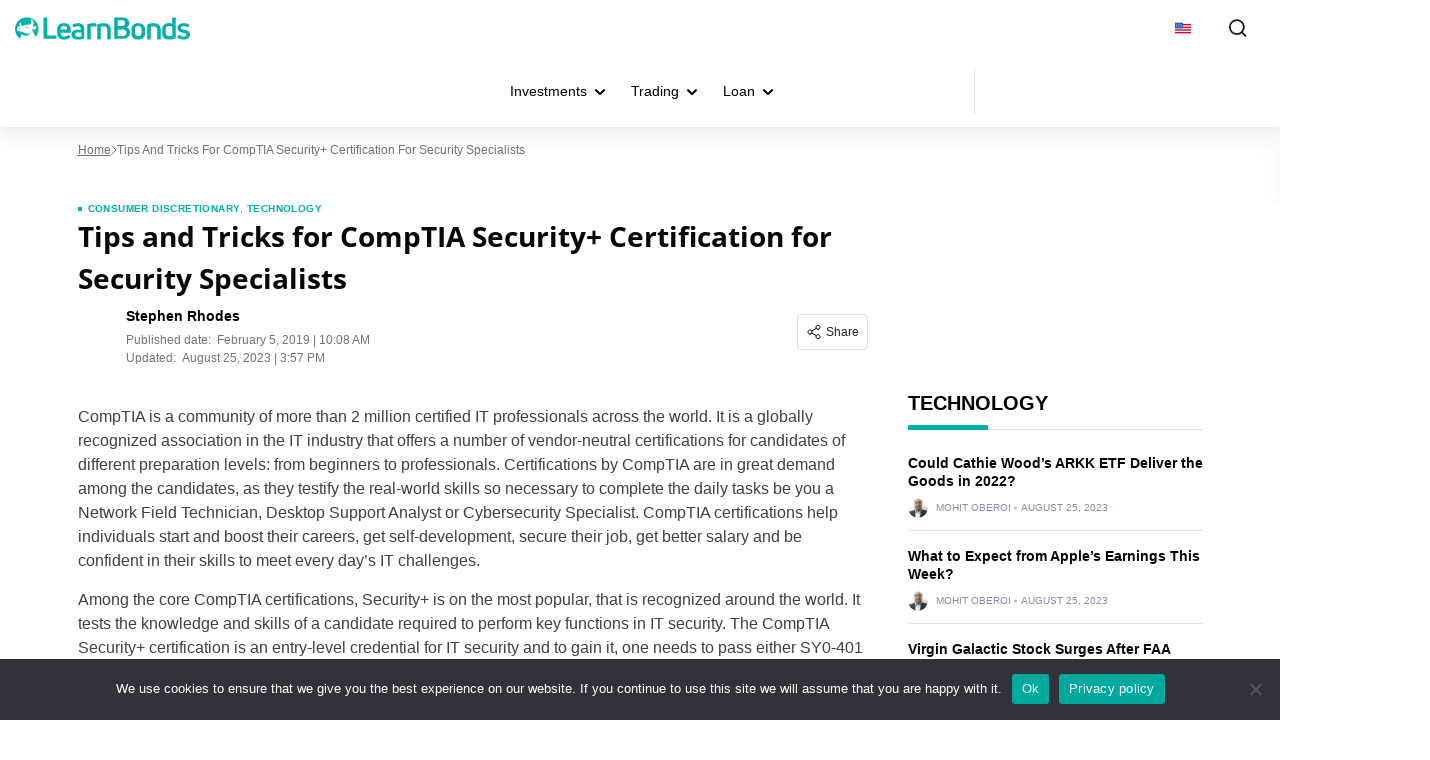

--- FILE ---
content_type: text/html; charset=UTF-8
request_url: https://learnbonds.com/news/tips-and-tricks-for-comptia-security-certification-for-security-specialists/
body_size: 35322
content:
<!doctype html>
<html lang="en-US">
  <head>
    <meta charset="utf-8">
    <meta name="viewport" content="width=device-width, initial-scale=1">
    <link rel="apple-touch-icon" sizes="180x180" href="https://learnbonds.com/wp-content/themes/sage/resources/images/favicon/learnbonds/apple-touch-icon.png">
<link rel="icon" type="image/png" sizes="32x32" href="https://learnbonds.com/wp-content/themes/sage/resources/images/favicon/learnbonds/favicon-32x32.png">
<link rel="icon" type="image/png" sizes="16x16" href="https://learnbonds.com/wp-content/themes/sage/resources/images/favicon/learnbonds/favicon-16x16.png">
<meta name="theme-color" content="#ffffff"><style id="rc-font-include">
  @font-face {
      font-family: 'Open Sans';
      src: url('https://learnbonds.com/wp-content/themes/sage/resources/fonts/open-sans-400.woff2') format('woff2'),
          url('https://learnbonds.com/wp-content/themes/sage/resources/fonts/open-sans-400.woff') format('woff');
      font-weight: normal;
      font-style: normal;
    font-display: swap;
  }

  @font-face {
    font-family: 'Open Sans';
    src: url('https://learnbonds.com/wp-content/themes/sage/resources/fonts/open-sans-700.woff2') format('woff2'),
    url('https://learnbonds.com/wp-content/themes/sage/resources/fonts/open-sans-700.woff') format('woff');
    font-weight: 700;
    font-style: normal;
    font-display: swap;
  }
</style>
<script type="text/javascript">(function (w, d, s, l, i) {
        w[l] = w[l] || [];
        w[l].push({
            'gtm.start':
                new Date().getTime(), event: 'gtm.js'
        });
        var f = d.getElementsByTagName(s)[0],
            j = d.createElement(s), dl = l !== 'dataLayer' ? '&l=' + l : '';
        j.async = true;
        j.src =
            'https://www.googletagmanager.com/gtm.js?id=' + i + dl;
        f.parentNode.insertBefore(j, f);
            })(window,document,'script','dataLayer','GTM-W4VJL3H');
</script><link rel="prefetch" href="/" as="document"><meta name='robots' content='index, follow, max-image-preview:large, max-snippet:-1, max-video-preview:-1' />

	<!-- This site is optimized with the Yoast SEO plugin v26.5 - https://yoast.com/wordpress/plugins/seo/ -->
	<title>Tips and Tricks for CompTIA Security+ Certification for Security Specialists - LearnBonds.com</title>
	<link rel="canonical" href="https://learnbonds.com/tips-and-tricks-for-comptia-security-certification-for-security-specialists/" />
	<meta property="og:locale" content="en_US" />
	<meta property="og:type" content="article" />
	<meta property="og:title" content="Tips and Tricks for CompTIA Security+ Certification for Security Specialists - LearnBonds.com" />
	<meta property="og:url" content="https://learnbonds.com/tips-and-tricks-for-comptia-security-certification-for-security-specialists/" />
	<meta property="og:site_name" content="LearnBonds.com" />
	<meta property="article:published_time" content="2019-02-05T15:08:39+00:00" />
	<meta property="article:modified_time" content="2023-08-25T14:57:31+00:00" />
	<meta property="og:image" content="https://learnbonds.com/wp-content/uploads/2017-01-04-05.47.14-am.jpg" />
	<meta property="og:image:width" content="380" />
	<meta property="og:image:height" content="381" />
	<meta property="og:image:type" content="image/jpeg" />
	<meta name="author" content="Stephen Rhodes" />
	<meta name="twitter:card" content="summary_large_image" />
	<meta name="twitter:label1" content="Written by" />
	<meta name="twitter:data1" content="Stephen Rhodes" />
	<meta name="twitter:label2" content="Est. reading time" />
	<meta name="twitter:data2" content="6 minutes" />
	<script type="application/ld+json" class="yoast-schema-graph">{"@context":"https://schema.org","@graph":[{"@type":"Article","@id":"https://learnbonds.com/tips-and-tricks-for-comptia-security-certification-for-security-specialists/#article","isPartOf":{"@id":"https://learnbonds.com/tips-and-tricks-for-comptia-security-certification-for-security-specialists/"},"author":{"name":"Stephen Rhodes","@id":"https://learnbonds.com/#/schema/person/8712822ac15f3195e0e80a99f4db776c"},"headline":"Tips and Tricks for CompTIA Security+ Certification for Security Specialists","datePublished":"2019-02-05T15:08:39+00:00","dateModified":"2023-08-25T14:57:31+00:00","mainEntityOfPage":{"@id":"https://learnbonds.com/tips-and-tricks-for-comptia-security-certification-for-security-specialists/"},"wordCount":1148,"commentCount":0,"publisher":{"@id":"https://learnbonds.com/#organization"},"image":{"@id":"https://learnbonds.com/tips-and-tricks-for-comptia-security-certification-for-security-specialists/#primaryimage"},"thumbnailUrl":"https://learnbonds.com/wp-content/uploads/2017-01-04-05.47.14-am.jpg","articleSection":["Consumer Discretionary","Technology"],"inLanguage":"en-US","potentialAction":[{"@type":"CommentAction","name":"Comment","target":["https://learnbonds.com/tips-and-tricks-for-comptia-security-certification-for-security-specialists/#respond"]}]},{"@type":"WebPage","@id":"https://learnbonds.com/tips-and-tricks-for-comptia-security-certification-for-security-specialists/","url":"https://learnbonds.com/tips-and-tricks-for-comptia-security-certification-for-security-specialists/","name":"Tips and Tricks for CompTIA Security+ Certification for Security Specialists - LearnBonds.com","isPartOf":{"@id":"https://learnbonds.com/#website"},"primaryImageOfPage":{"@id":"https://learnbonds.com/tips-and-tricks-for-comptia-security-certification-for-security-specialists/#primaryimage"},"image":{"@id":"https://learnbonds.com/tips-and-tricks-for-comptia-security-certification-for-security-specialists/#primaryimage"},"thumbnailUrl":"https://learnbonds.com/wp-content/uploads/2017-01-04-05.47.14-am.jpg","datePublished":"2019-02-05T15:08:39+00:00","dateModified":"2023-08-25T14:57:31+00:00","breadcrumb":{"@id":"https://learnbonds.com/tips-and-tricks-for-comptia-security-certification-for-security-specialists/#breadcrumb"},"inLanguage":"en-US","potentialAction":[{"@type":"ReadAction","target":["https://learnbonds.com/tips-and-tricks-for-comptia-security-certification-for-security-specialists/"]}]},{"@type":"ImageObject","inLanguage":"en-US","@id":"https://learnbonds.com/tips-and-tricks-for-comptia-security-certification-for-security-specialists/#primaryimage","url":"https://learnbonds.com/wp-content/uploads/2017-01-04-05.47.14-am.jpg","contentUrl":"https://learnbonds.com/wp-content/uploads/2017-01-04-05.47.14-am.jpg","width":380,"height":381,"caption":"Blackberry Ltd (BBRY) Keyboard"},{"@type":"BreadcrumbList","@id":"https://learnbonds.com/tips-and-tricks-for-comptia-security-certification-for-security-specialists/#breadcrumb","itemListElement":[{"@type":"ListItem","position":1,"name":"Home","item":"https://learnbonds.com/"},{"@type":"ListItem","position":2,"name":"Tips and Tricks for CompTIA Security+ Certification for Security Specialists"}]},{"@type":"WebSite","@id":"https://learnbonds.com/#website","url":"https://learnbonds.com/","name":"LearnBonds.com","description":"P2P Lending, Bonds and Finance News","publisher":{"@id":"https://learnbonds.com/#organization"},"potentialAction":[{"@type":"SearchAction","target":{"@type":"EntryPoint","urlTemplate":"https://learnbonds.com/?s={search_term_string}"},"query-input":{"@type":"PropertyValueSpecification","valueRequired":true,"valueName":"search_term_string"}}],"inLanguage":"en-US"},{"@type":"Organization","@id":"https://learnbonds.com/#organization","name":"BuyShares.co.uk","url":"https://learnbonds.com/","logo":{"@type":"ImageObject","inLanguage":"en-US","@id":"https://learnbonds.com/#/schema/logo/image/","url":"","contentUrl":"","caption":"BuyShares.co.uk"},"image":{"@id":"https://learnbonds.com/#/schema/logo/image/"}},{"@type":"Person","@id":"https://learnbonds.com/#/schema/person/8712822ac15f3195e0e80a99f4db776c","name":"Stephen Rhodes","image":{"@type":"ImageObject","inLanguage":"en-US","@id":"https://learnbonds.com/#/schema/person/image/","url":"https://secure.gravatar.com/avatar/601978dda5728d420e0d3fc3810e3ea8abccbcc43df3a214437db116a4eaa083?s=96&d=wp_user_avatar&r=g","contentUrl":"https://secure.gravatar.com/avatar/601978dda5728d420e0d3fc3810e3ea8abccbcc43df3a214437db116a4eaa083?s=96&d=wp_user_avatar&r=g","caption":"Stephen Rhodes"},"url":"https://learnbonds.com/author/stephenrhodes/"}]}</script>
	<!-- / Yoast SEO plugin. -->


<!-- learnbonds.com is managing ads with Advanced Ads 2.0.14 – https://wpadvancedads.com/ --><!--noptimize--><script id="learn-ready">
			window.advanced_ads_ready=function(e,a){a=a||"complete";var d=function(e){return"interactive"===a?"loading"!==e:"complete"===e};d(document.readyState)?e():document.addEventListener("readystatechange",(function(a){d(a.target.readyState)&&e()}),{once:"interactive"===a})},window.advanced_ads_ready_queue=window.advanced_ads_ready_queue||[];		</script>
		<!--/noptimize--><style id='wp-img-auto-sizes-contain-inline-css'>
img:is([sizes=auto i],[sizes^="auto," i]){contain-intrinsic-size:3000px 1500px}
/*# sourceURL=wp-img-auto-sizes-contain-inline-css */
</style>
<link rel='stylesheet' id='newfaq-content-frontend-css' href='https://learnbonds.com/wp-content/plugins/faq-content-webnow/newfaq-dist/blocks.style.build.css' media='all' />
<link rel='stylesheet' id='structured-content-frontend-css' href='https://learnbonds.com/wp-content/plugins/structured-content/dist/blocks.style.build.css?ver=1.7.0' media='all' />
<style id='wp-emoji-styles-inline-css'>

	img.wp-smiley, img.emoji {
		display: inline !important;
		border: none !important;
		box-shadow: none !important;
		height: 1em !important;
		width: 1em !important;
		margin: 0 0.07em !important;
		vertical-align: -0.1em !important;
		background: none !important;
		padding: 0 !important;
	}
/*# sourceURL=wp-emoji-styles-inline-css */
</style>
<link rel='stylesheet' id='cookie-notice-front-css' href='https://learnbonds.com/wp-content/plugins/cookie-notice/css/front.min.css?ver=2.5.10' media='all' />
<link rel='stylesheet' id='fi-in-content-provider-plugin-styles-css' href='https://learnbonds.com/wp-content/plugins/in-content-provider/assets/css/in-content-provider-styles.css?ver=3.1.18' media='' />
<link rel='stylesheet' id='app/0-css' href='https://learnbonds.com/wp-content/themes/sage/public/css/app.aee2ed.css' media='all' />
<link rel='stylesheet' id='single/0-css' href='https://learnbonds.com/wp-content/themes/sage/public/css/single.a63e4b.css' media='all' />
<link rel='stylesheet' id='toc/0-css' href='https://learnbonds.com/wp-content/themes/sage/public/css/toc.cec5f9.css' media='all' />
<link rel='stylesheet' id='steps/0-css' href='https://learnbonds.com/wp-content/themes/sage/public/css/steps.cd2a4b.css' media='all' />
<link rel='stylesheet' id='xyz/0-css' href='https://learnbonds.com/wp-content/themes/sage/public/css/xyz.a65ecd.css' media='all' />
<link rel='stylesheet' id='sustyles/0-css' href='https://learnbonds.com/wp-content/themes/sage/public/css/sustyles.2acc1f.css' media='all' />
<link rel='stylesheet' id='brand-management-public-css' href='https://learnbonds.com/wp-content/plugins/brand-management-extended/public/css/brand-management-public.css?ver=6.9' media='screen' />
<link rel='stylesheet' id='crypto-bm-public-css' href='https://learnbonds.com/wp-content/plugins/cryptopresales-brand-management-plugin/public/css/crypto-bm-public.css?ver=6.9' media='all' />
<link rel='stylesheet' id='theme-override-css' href='https://learnbonds.com/wp-content/plugins/coingecko/coingecko.css?ver=0.1.0' media='all' />
<script src="https://learnbonds.com/wp-includes/js/jquery/jquery.min.js?ver=3.7.1" id="jquery-core-js"></script>
<script src="https://learnbonds.com/wp-includes/js/jquery/jquery-migrate.min.js?ver=3.4.1" id="jquery-migrate-js"></script>
<script id="cookie-notice-front-js-before">
var cnArgs = {"ajaxUrl":"https:\/\/learnbonds.com\/wp-admin\/admin-ajax.php","nonce":"2d95dba5ad","hideEffect":"fade","position":"bottom","onScroll":false,"onScrollOffset":100,"onClick":false,"cookieName":"cookie_notice_accepted","cookieTime":2592000,"cookieTimeRejected":2592000,"globalCookie":false,"redirection":false,"cache":true,"revokeCookies":false,"revokeCookiesOpt":"automatic"};

//# sourceURL=cookie-notice-front-js-before
</script>
<script src="https://learnbonds.com/wp-content/plugins/cookie-notice/js/front.min.js?ver=2.5.10" id="cookie-notice-front-js"></script>
<script id="brand-management-ajax-handler-js-extra">
var likes_handler = {"id":"1","url":"https://learnbonds.com/wp-admin/admin-ajax.php","nonce":"21d59883e9","fail_text":"You have already voted."};
//# sourceURL=brand-management-ajax-handler-js-extra
</script>
<script id="crypto-bm-ajax-handler-js-extra">
var crypto_bm_ajax_handler = {"id":"1","url":"https://learnbonds.com/wp-admin/admin-ajax.php","nonce":"affbb0c603"};
//# sourceURL=crypto-bm-ajax-handler-js-extra
</script>
<link rel='shortlink' href='https://learnbonds.com/?p=135642' />
<style>
:root{
--title-color:#000000;
--title-decor:#00B2A7;
--title-alternative-color:#FFFFFF;
--title-alternative-decor:#00B2A7;
--brand-accent-color:#00B2A7;
--author-counts-color:#1f2b39;
--highlight-color:#00B2A7;
--cloud-dark:#006066;
--dark-highlight:#00B2A7;
--red-color:#D13913;
--white:#FFFFFF;
--cta-color:#00B2A7;
--cta-background:#00B2A7;
--pullquotes-color:#F5FAFA;
--header-search-bar-color:#0E8188;
--footer-highlight:#0E8188;
--footer-top-bg-color:#006066;
--footer-bottom-bg-color:#006066;
--alt-button-color:#163EB2;
--link-color:#30A84D;
--link-color-hover:#247E39;
--link-weight:400;
--link-decoration:underline;
--light-background:#F5FAFA;
--cta-btn-color:#00B2A7;
--cta-btn-color-hover:#00A29A;
--main-font:"Open Sans";
--sub-font:"Arial";
--main-font-pathname:"open-sans";
}</style><style id="inline-critical-css">:root{--grey-light:#fafafa;--grey-light-2:#e0e0e0;--grey-light-3:#e8e8e8;--grey:#444b54;--grey-2:#757575;--grey-3:#bdbdbd;--grey-4:#888da0;--grey-5:#616161;--grey-6:#9e9e9e;--grey-7:#f5f5f5;--black:#000;--font-4xs:7px;--font-3xs:10px;--font-2xs:12px;--font-xs:14px;--font-sm:16px;--font-md:18px;--font-lg:20px;--font-xlg:24px;--font-2xlg:32px;--transition-default:0.3s;--media-xs:500px;--media-sm:769px;--media-sm-max:768px;--media-sm2:991px;--media-md:1024px;--media-lg:1200px}.header-nav{display:flex;list-style:none;margin-bottom:0;padding:0}.header-nav a{color:#000;color:var(--black);display:inline-block;font-size:14px;line-height:1.5;text-decoration:none}.header-nav>.menu-item{align-items:center;display:flex;position:relative}.header-nav>.menu-item>li{border-bottom:1px solid #e8e8e8}@media screen and (min-width:992px){.header-nav>.menu-item.current-menu-item:before{background:var(--cloud-dark);bottom:0;content:"";height:3px;left:0;position:absolute;width:100%}}.header-nav>.menu-item.current-menu-item>a{color:var(--cloud-dark);font-weight:700}.header-nav>.menu-item:hover{background-color:#f5f5f5}@media screen and (min-width:992px){.header-nav>.menu-item:hover>span{transform:rotate(-180deg)}.header-nav>.menu-item:hover>.sub-menu,.header-nav>.menu-item:hover>.sub-menu-wrapper{opacity:1;visibility:visible}.header-nav>.menu-item>.sub-menu{padding-right:480px}.header-nav>.menu-item>.sub-menu.reverse-menu{left:auto;padding-left:480px;padding-right:0;right:0}.header-nav>.menu-item>.sub-menu li.top-level-item-card{display:none}}.header-nav>.menu-item>.sub-menu li.top-level-item-card{background-color:initial}.header-nav>.menu-item>.sub-menu>li{background-color:#f5f5f5}.header-nav>.menu-item.menu-item-has-children>a{padding-right:30px}.header-nav>.menu-item>a{padding:25px 14px}.header-nav>.menu-item>span{background:url(/wp-content/themes/sage/public/images/arrow-down.250fe3.svg) 50% no-repeat;content:"";display:inline-block;height:6px;position:absolute;right:12px;transition:transform .4s;width:10px}@media screen and (min-width:992px){.header-nav .menu-item-has-children:hover>.sub-menu,.header-nav .menu-item-has-children:hover>.sub-menu-wrapper{opacity:1;pointer-events:auto;visibility:visible}}.header-nav .menu-item{margin:0}.header-nav .sub-menu-wrapper{left:0;opacity:0;pointer-events:none;position:absolute;top:100%;visibility:hidden}.header-nav .sub-menu-wrapper>.sub-menu{opacity:1;overflow-x:hidden;position:static;visibility:inherit}.header-nav .sub-menu-wrapper>.sub-menu li{background:#fafafa}.header-nav .sub-menu-wrapper .sub-menu-wrapper{left:240px;top:0}.header-nav .sub-menu-wrapper .top-level-item-card{display:none}.header-nav .sub-menu{display:flex;flex-direction:column;left:0;list-style:none;opacity:0;padding:0;position:absolute;top:100%;transition:background-color .3s;visibility:hidden;z-index:1}.header-nav .sub-menu .menu-item-has-children{align-items:center;display:flex;padding-right:16px}.header-nav .sub-menu .menu-item-has-children>span{background:url(/wp-content/themes/sage/public/images/arrow-down.250fe3.svg) 50% no-repeat;display:inline-block;height:6px;transform:rotate(-90deg);width:10px}@media screen and (max-width:768px){.header-nav .sub-menu .menu-item-has-children>span{height:38px;margin:0;padding:5px;width:38px}}.header-nav .sub-menu .menu-item{transition:background-color .3s}.header-nav .sub-menu .menu-item a{width:215px}.header-nav .sub-menu .menu-item:hover{background-color:#eee}.header-nav .sub-menu.reverse-menu .sub-menu{left:auto;right:240px}.header-nav .sub-menu .sub-menu,.header-nav .sub-menu .sub-menu-wrapper{left:240px;top:0}.header-nav .sub-menu .sub-menu-wrapper>li,.header-nav .sub-menu .sub-menu>li{background:#fafafa}.header-nav .sub-menu .sub-menu .sub-menu>li,.header-nav .sub-menu .sub-menu-wrapper .sub-menu>li{background:#fff}.header-nav .sub-menu .sub-menu-wrapper.reverse-menu,.header-nav .sub-menu.reverse-menu{left:-240px;min-width:240px}@media screen and (min-width:992px){.header-nav .sub-menu .current-menu-item a:before,.header-nav .sub-menu a:before{background:var(--highlight-color);content:"";height:100%;left:0;position:absolute;top:0;width:4px}}.header-nav .sub-menu a{padding:8px 16px;position:relative;width:100%}.header-nav .sub-menu a:before{opacity:0}.header-nav .sub-menu a:hover{font-weight:700}.header-nav .sub-menu a:hover:before{opacity:1}.header-burger{cursor:pointer;height:100%;padding:28px 18px;transition:background-color .4s}.header-burger:hover{background-color:#f5f5f5}.header-burger-inner{display:flex;height:14px;position:relative;width:15px}.header-burger-inner-dot{background:#000;bottom:0;display:block;height:3px;left:0;margin:auto;position:absolute;right:0;transition:opacity .4s;width:3px}@media screen and (max-width:991px){.header-burger-inner-dot{display:none}}.header-burger-inner:after,.header-burger-inner:before{background:#000;bottom:0;content:"";height:3px;position:absolute;transform:rotate(0) translate(0);transition:transform .4s,background-color,width,height,top,bottom;width:3px}.header-burger-inner:after{right:0}.header-burger-inner:before{left:0}@media screen and (min-width:992px){.additional-nav,.additional-nav ul{list-style:none;padding:0}.additional-nav .menu-item{align-items:center;display:flex;margin:0;padding:0 16px}.additional-nav .menu-item:hover>.sub-menu{overflow-x:hidden;overflow-y:scroll}.additional-nav .menu-item .sub-menu{background-color:#fafafa;display:none;flex-direction:column;height:540px;position:absolute;right:240px;top:0}.additional-nav .menu-item .sub-menu a:hover{font-weight:700}.additional-nav .menu-item .sub-menu .sub-menu{background-color:var(--white);flex-direction:column;height:auto;left:auto;right:240px;width:280px}.additional-nav .menu-item .sub-menu .sub-menu .menu-item-has-children>a{font-weight:700}.additional-nav .menu-item .sub-menu .sub-menu .menu-item-has-children span{display:none}.additional-nav .menu-item .sub-menu .sub-menu .menu-item-has-children .sub-menu{display:flex;position:static;width:100%}.additional-nav .menu-item .sub-menu .sub-menu .menu-item-has-children .sub-menu a{padding-left:16px}.additional-nav .menu-item .sub-menu .sub-menu .menu-item-has-children .sub-menu .menu-item{padding-left:0;padding-right:0}.additional-nav .menu-item .sub-menu .sub-menu .menu-item-has-children .sub-menu .menu-item a{padding-left:0}.additional-nav .menu-item .sub-menu .sub-menu .menu-item-has-children .sub-menu .menu-item span{display:none}.additional-nav .menu-item .sub-menu .sub-menu>.menu-item-has-children>a{font-weight:700;padding-left:0}.additional-nav .menu-item .sub-menu .sub-menu .sub-menu a{font-weight:400!important;padding-left:16px!important}.additional-nav .menu-item .sub-menu .sub-menu .sub-menu a:hover{font-weight:700!important}.additional-nav .menu-item .sub-menu .sub-menu .menu-item{flex-wrap:wrap;min-width:100%;padding-left:16px;width:100%}.additional-nav .menu-item .sub-menu .sub-menu .menu-item .sub-menu{order:3}.additional-nav .menu-item .sub-menu .sub-menu .menu-item .sub-menu a{padding-left:16px}.additional-nav .menu-item .sub-menu .sub-menu .menu-item span{background:none}.additional-nav .menu-item:hover>.sub-menu{display:flex}.additional-nav .menu-item.menu-item-has-children{padding-left:10px}.additional-nav .menu-item span{background:url(/wp-content/themes/sage/public/images/arrow-down.250fe3.svg) 50% no-repeat;display:inline-block;height:6px;order:1;transform:rotate(90deg) translateY(-100%);width:10px}.additional-nav .menu-item a{border-bottom:1px solid #ced6e833;color:#000;color:var(--black);display:inline-block;font-size:14px;order:2;padding:8px 0 8px 20px;width:100%}.additional-nav .menu-item a:hover{text-decoration:none}.additional-nav .sub-menu{display:none}.desktop-additional{background-color:#f5f5f5;display:none;position:absolute;right:24px;top:100%}.desktop-additional .additional-nav{margin-bottom:0}.desktop-additional .menu-item{padding:0 16px;width:100%}.desktop-additional .menu-item .sub-menu{left:-240px;top:0}.desktop-additional .menu-item span{left:16px}.desktop-additional .menu-item a{border-bottom:1px solid #ced6e833;padding:10px 0 10px 20px}.desktop-additional .top-level-item-card{display:none}.desktop-additional .header-nav{display:flex;flex-direction:column}.desktop-additional .menu-item{min-width:240px}.burger-active{background-color:#f5f5f5}.burger-active .header-burger-inner{box-shadow:inset 0 -2px 0 #f5f5f5}.burger-active .header-burger-inner:after,.burger-active .header-burger-inner:before{background-color:#000;background-color:var(--black);bottom:0;height:2px;margin:auto;top:0;width:18px}.burger-active .header-burger-inner-dot{opacity:0}.burger-active .header-burger-inner:after{right:3px;transform:rotate(45deg) translate(30%,-50%)}.burger-active .header-burger-inner:before{left:3px;transform:rotate(-45deg) translate(-30%,-50%)}.burger-active+.desktop-additional{display:block}}@media screen and (max-width:991px){.active-menu .header-primary-nav{display:block}body.active-menu{max-height:100vh;overflow:hidden;overscroll-behavior:none}body.active-menu .rc-page-wrapper{pointer-events:none;z-index:-11}body.active-menu .highlight-block{left:0;position:fixed;right:0;top:0}.header-nav .sub-menu .menu-item-has-children>span{background-image:url(/wp-content/themes/sage/public/images/right-arrow.d6e9ee.svg);background-position:50%;background-repeat:no-repeat;background-size:7px;display:block;flex-shrink:0;height:40px;position:static;transform:none;width:40px}.header-primary-nav{display:none;font-size:14px;height:calc(100vh - 112px);position:relative}.header-primary-nav .back-menu{background-attachment:fixed;background-color:#f5f5f5;background-image:url(/wp-content/themes/sage/public/images/arrow-back.e37438.svg);background-position:center left 14px;background-repeat:no-repeat;background-size:14px;cursor:pointer;display:block;padding:12px 10px 12px 35px}.header-primary-nav .activetext-heading{display:block;font-weight:700;padding:16px}.header-primary-nav .menu-item.menu-item-has-children{display:flex;justify-content:space-between;padding-right:0;position:static}.header-primary-nav .menu-item>a{padding-right:16px}.header-primary-nav .menu-item a{font-size:14px;font-weight:700;text-transform:uppercase}.header-primary-nav .menu-item a:hover{color:#060606;text-decoration:none}.header-primary-nav .menu-item .sub-menu{background-color:var(--white);display:block;left:0;min-height:100vh;opacity:0;pointer-events:none;position:absolute;top:56px;transition:.4s;width:260px;z-index:1}.header-primary-nav .menu-item .sub-menu.open-menu{opacity:1;visibility:visible}.header-primary-nav .menu-item .sub-menu.current-open-menu.open-menu{overflow:scroll;pointer-events:all;position:fixed;z-index:11111}.header-primary-nav .menu-item .sub-menu.current-open-menu.open-menu li.top-level-item-card{position:relative;z-index:99}.header-primary-nav .menu-item span{background-image:url(/wp-content/themes/sage/public/images/right-arrow.d6e9ee.svg);background-position:50%;background-repeat:no-repeat;background-size:7px;display:block;flex-shrink:0;height:40px;position:static;width:40px}.header-nav .sub-menu,.header-primary-nav .menu-item .sub-menu{height:calc(100vh - 56px);max-height:calc(100vh - 56px);padding-bottom:64px}.header-nav .sub-menu li:last-child,.header-primary-nav .menu-item .sub-menu li:last-child{margin-bottom:104px}.international-site .header-primary-nav .menu-item .sub-menu{height:calc(100vh - 114px);max-height:calc(100vh - 114px);min-height:0;min-height:auto}.header .menu-navbar-container,.header .sub-menu{padding-bottom:64px}}.header{background:var(--white);box-shadow:0 1px 3px #0000000a,0 8px 24px #00000014;max-width:100%;position:relative;z-index:1111}.header-search-icon{min-height:22px;min-width:22px}.header-telegram-outer{margin-left:24px}@media screen and (max-width:991px){.header-telegram-outer{order:2}}.header-container{align-items:center;display:flex;justify-content:space-between;margin:auto;max-width:1280px;width:100%}@media screen and (min-width:767px){.header-container{padding-left:15px;padding-right:15px}.header-container .additional-nav>.menu-item>.sub-menu>.menu-item>.sub-menu{height:540px;overflow-x:hidden;overflow-y:scroll}}.header-nav-wrapper{display:flex;padding-right:24px;position:relative}@media screen and (max-width:991px){.header-nav-wrapper{margin-left:0;margin-right:24px}}@media screen and (max-width:420px){.header-nav-wrapper{margin-right:0}}@media screen and (min-width:992px){.header-nav-wrapper{margin-left:auto;margin-right:4px}}@media screen and (min-width:1280px){.header-nav-wrapper:after{background-color:#e3e2e2;bottom:0;content:"";height:calc(100% - 26px);margin:auto;position:absolute;right:0;top:0;width:1px}}.menu-burger{background-color:#000;display:block;height:2px;margin:auto;position:relative;transition:all .3s ease-out;width:21px}.menu-label{color:#212121;font-size:10px;margin-top:5px;text-transform:uppercase}@media screen and (max-width:991px){.search-modal .header-search-button{background-color:#000;background-color:var(--black)}.search-modal .header-search-button:after,.search-modal .header-search-button:before{opacity:1}.header-country-current{background-color:#fff;display:block;transition:all .4s}.active-menu .header-country-current{transform:none;z-index:1}.header{align-items:center;background-color:#fff;display:flex;justify-content:center;position:relative;z-index:11}.header-search-button{order:3;position:relative;width:56px}.header-search-button:after,.header-search-button:before{background-color:var(--white);bottom:0;content:"";height:2px;left:0;margin:auto;opacity:0;position:absolute;right:0;top:0;width:20px}.header-search-button:after{transform:rotate(45deg)}.header-search-button:before{left:2px;top:1px;transform:rotate(-45deg)}.header-burger{padding:21px 18px;position:relative;z-index:1}.header-burger-inner{box-shadow:inset 0 -2px 0 #000;height:14px;width:20px}.header-burger-inner:after,.header-burger-inner:before{background-color:#000;height:2px;left:0;width:20px}.header-burger-inner:before{top:0}.header-burger-inner:after{bottom:0;margin:auto;top:0}.header-logo{margin-right:auto;order:2;position:relative;z-index:1}.header-nav-wrapper{order:1;padding:0}.header-country-button{align-items:center;box-shadow:inset 0 1px 0 #ced6e833;display:flex;line-height:1;margin-left:12px;margin-right:12px;padding:21px 0!important;width:236px}.header-country-title{color:#060606;display:block!important;font-size:12px;font-weight:700;margin-left:12px}.header-country-current{bottom:0;left:0;position:fixed;transform:translateX(-100%)}.header-logo-link img{height:39px}.header .preview_navigation{display:none}.header .header-primary-nav>.menu-item>a{font-weight:700}.header .burger-active+.menu-navbar-container{transform:translateX(0)}.header .burger-active .header-burger-inner{box-shadow:inset 0 2px 0 #f5f5f5}.header .burger-active .header-burger-inner:after{transform:rotate(45deg) translate(-1%,-50%)}.header .burger-active .header-burger-inner:before{left:2px;top:1px;transform:rotate(-45deg) translate(-25%,50%)}.header .menu-navbar-container{background-color:var(--white);bottom:0;height:100%;left:0;margin:0;padding-top:54px;position:fixed;top:0;transform:translateX(-100%);transition:transform .4s;width:260px}.header .menu-navbar-container a{display:inline-block;font-size:14px;font-weight:700;line-height:16px;padding:12px 16px;width:260px}.header .menu-navbar-container li{margin-bottom:0}.header .menu-navbar-container ul{list-style:none;padding:0}.header-logo-link{align-items:center;display:flex;justify-content:flex-start}@media screen and (min-width:992px){.header-logo-link{margin-right:auto}}.header-logo-link svg{max-height:32px;width:auto}}.header-nav-wrapper+.m-button{margin-left:24px}.header-telegram-outer+.header-country-current,.m-button+.header-country-current{margin-left:0}.header-country-button span:not(.header-country-title){display:flex}body{position:relative}body:before{background:#0006;bottom:100vh;content:"";display:none;height:100%;left:0;opacity:0;position:absolute;right:0;top:0;transition:all .5s ease-out;visibility:visible;width:100%;z-index:9}body.active-lang:before,body.active-menu:before,body.modal-mode:before,body.search-modal:before{bottom:0;display:block;opacity:1}@media screen and (max-width:1280px) and (min-width:992px){.header-logo{width:50%}.header-container{flex-wrap:wrap}.header-nav-wrapper{display:flex;justify-content:center;margin:0 auto;min-width:670px;order:3;padding:0}.header-nav-wrapper+.m-button{margin-left:auto}.header-country-current{margin-left:auto;margin-right:0}.desktop-additional{right:0}.header-telegram-outer{margin-left:auto;margin-right:0}.header-search-button{display:flex}}@media screen and (max-width:991px){.active-lang,.active-menu,.modal-mode,body.search-modal{max-height:100vh;overflow:hidden}.active-lang #app,.active-menu #app,.modal-mode #app,body.search-modal #app{max-height:100vh;overflow:hidden;overscroll-behavior:none}.menu-navbar-container a{color:#000}}@media screen and (min-width:992px){.mobile-only{display:none}.header-nav .sub-menu{pointer-events:none}.header-nav .sub-menu li{pointer-events:auto}.header-nav>.menu-item-has-children>.sub-menu>.menu-item-has-children>.sub-menu{background:#fafafa}.header-nav>.menu-item-has-children>.sub-menu>.menu-item-has-children>.sub-menu>.menu-item-has-children>.sub-menu{background:#fff}}@media screen and (max-width:991px){.header-logo-link{align-items:center;display:flex;justify-content:center;margin-right:auto}.header-logo-link svg{max-height:32px;width:auto}}.header{align-items:center;display:flex;height:auto}@media screen and (max-width:1280px) and (min-width:992px){.header-logo{width:50%}}@media screen and (max-width:991px){.active-lang,.active-menu,.modal-mode,body.search-modal{max-height:100vh;overflow:hidden}.menu-navbar-container a{color:#000}}.home .header{margin-bottom:29px}.header-country{z-index:1111}.header-country-wrapper{height:336px;overflow-x:hidden;overflow-y:scroll}.header-country-button{background:#0000;border:none;outline:none;padding:20px}.header-country-image{height:16px;min-width:16px;width:16px}.header-country-title{display:none}.header-country-menu{background-color:var(--white);border:1px solid #e3e2e2;bottom:0;filter:drop-shadow(0 1px 4px rgba(0,0,0,.04)) drop-shadow(0 8px 32px rgba(0,0,0,.1));height:380px;left:0;margin:auto;opacity:0;pointer-events:none;position:fixed;right:0;top:0;transform:translateY(-20%);transition:transform .4,opacity;width:300px}@media screen and (max-width:991px){.header-country-menu{width:260px}}.header-country-item{background-color:initial;border:0;border-radius:6px;clear:both;color:#414143;display:block;font-weight:400;padding:12px 16px;position:relative;text-align:inherit;text-decoration:none;transition:background-color .3s;white-space:nowrap;width:100%}.header-country-item:before{background-color:#e8e8e8;background-color:var(--grey-light-3);bottom:0;content:"";height:1px;left:0;margin:auto;position:absolute;right:0;width:calc(100% - 32px)}.header-country-item:last-child:before{display:none}.header-country-item:hover{background-color:#f3f3f3;text-decoration:none}.header-country-item.activeflag{background-color:#f3f3f3;background-position:center right 18px;background-repeat:no-repeat;padding-right:40px}.header-country-item span:last-child{color:#060606;font-size:14px;font-weight:500;letter-spacing:.01em;line-height:20px;margin-left:.25rem;padding-left:0;position:relative;text-transform:capitalize;top:1px;vertical-align:top}.header-country .flag-countries-head{align-items:center;border-bottom:1px solid #e8e8e8;border-bottom:1px solid var(--grey-light-3);display:flex;justify-content:space-between;padding:10px 16px}.header-country .flag-countries-label{color:#000;font-weight:700}.header-country .flag-countries-close{color:#060606;cursor:pointer;text-decoration:underline}.header-country .img-flag{border-radius:8px;height:16px;width:16px}.active-lang .header{z-index:1111}.active-lang .header-country-menu{opacity:1;pointer-events:all;transform:translateY(0);z-index:1111}.header-search-button{background:#0000;border:none;outline:none;padding:16px}.search-container-cus{height:auto;left:0;overflow-x:hidden;pointer-events:none;position:absolute;top:100%;width:100%;z-index:9999}.search-container-cus-inner{background-color:var(--header-search-bar-color);filter:drop-shadow(0 4px 16px rgba(0,0,0,.1));max-height:76px;padding:16px;pointer-events:auto;transform:translateX(101%);transition:all .5s ease-out}.search-modal .header{z-index:1111}.search-modal .search-container-cus-inner{transform:translateX(0)}.search_bar{background:var(--white);margin:0 auto;max-width:560px}.search_bar form{outline:none;position:relative}.input_search{-webkit-appearance:none;background:#f5f5f5;border:#0000;border-radius:0;box-sizing:border-box;color:#6a6a6a;font-size:14px;font-weight:400;height:44px;line-height:21px;outline:none!important;outline:0;padding:12px 20px 12px 44px;width:100%}.input_search.focus-visible{outline:none}.input_search:focus-visible{outline:none}.search_bar form button{background-color:initial;background-image:url(/wp-content/themes/sage/public/images/search-icon.90fc84.svg);background-position:50%;background-repeat:no-repeat;background-size:16px;border:0;height:100%;left:14px;outline:0;position:absolute;text-indent:-999em;top:0;width:16px}.search_result .search-list{padding:16px}.search_result .search-item>a{border-bottom:1px solid #e0e0e0;color:#000;display:block;display:flex;font-size:14px;line-height:150%;padding:10px 35px 10px 15px}.search-item:last-child>a{border-bottom:none}.search-item{position:relative}.close-search-item{background-image:url(/wp-content/themes/sage/public/images/close-circle-icon.0f1360.svg);background-position:50%;background-repeat:no-repeat;bottom:0;cursor:pointer;height:14px;margin:auto;padding:0;position:absolute;right:15px;top:0;width:14px}.search-modal .search-container-cus{left:0;min-height:80vh;opacity:1;transform:translateX(0)}.m-more-content{margin-bottom:15px;padding-bottom:28px;position:relative}.m-more-content.hide{padding-bottom:0;position:relative}.m-more-content.hide p{height:50px;overflow:hidden}.m-more-content.hide:after{background:linear-gradient(180deg,#fff0,#fff);bottom:0;content:"";height:40px;left:0;mix-blend-mode:screen;position:absolute;width:100%}.m-more-content p{margin:0}.m-more-content>a{-webkit-backdrop-filter:blur(2px);backdrop-filter:blur(2px);bottom:0;left:50%;padding:0 10px;position:absolute;transform:translateX(-50%);z-index:1}.page-child:not(.page-template-template-review) .bread-wrapper .m-container,.page-template-default .bread-wrapper .m-container{max-width:890px}.archive.author .bread-wrapper-top,.page-template-template-authors .bread-wrapper-top{background-color:#fafafa;background-color:var(--grey-light);margin-top:0;padding-top:14px}.bread-separator img{height:11px;min-height:11px;min-width:7px;width:7px}.bread-home{align-items:center;display:flex;height:18px}.bread-home img{height:12px;min-height:12px;min-width:11px;vertical-align:text-bottom;width:11px}.bread-wrapper{padding:14px 0}.bread-wrapper-inner{align-items:center;display:flex;flex-wrap:wrap;gap:6px}.bread-wrapper-inner>span{gap:6px}.bread-wrapper-inner span{align-items:center;display:flex}.bread-wrapper-inner a,.bread-wrapper-inner span{color:#737373;font-size:12px;font-weight:400;line-height:1.5;text-transform:capitalize}.bread-wrapper-inner a{align-items:center;display:flex;text-decoration:underline}.buyshares.home .header,.compraracciones.home .header,.finaria.home .header,.forexcrunch.home .header,.stockapps.home.page-template-template-flexible .header,.tradingplatforms.home .header{margin-bottom:0}</style><noscript><style id="rocket-lazyload-nojs-css">.rll-youtube-player, [data-lazy-src]{display:none !important;}</style></noscript>  <style id='global-styles-inline-css'>
:root{--wp--preset--aspect-ratio--square: 1;--wp--preset--aspect-ratio--4-3: 4/3;--wp--preset--aspect-ratio--3-4: 3/4;--wp--preset--aspect-ratio--3-2: 3/2;--wp--preset--aspect-ratio--2-3: 2/3;--wp--preset--aspect-ratio--16-9: 16/9;--wp--preset--aspect-ratio--9-16: 9/16;--wp--preset--color--black: #000;--wp--preset--color--cyan-bluish-gray: #abb8c3;--wp--preset--color--white: #fff;--wp--preset--color--pale-pink: #f78da7;--wp--preset--color--vivid-red: #cf2e2e;--wp--preset--color--luminous-vivid-orange: #ff6900;--wp--preset--color--luminous-vivid-amber: #fcb900;--wp--preset--color--light-green-cyan: #7bdcb5;--wp--preset--color--vivid-green-cyan: #00d084;--wp--preset--color--pale-cyan-blue: #8ed1fc;--wp--preset--color--vivid-cyan-blue: #0693e3;--wp--preset--color--vivid-purple: #9b51e0;--wp--preset--color--inherit: inherit;--wp--preset--color--current: currentcolor;--wp--preset--color--transparent: transparent;--wp--preset--color--slate-50: #f8fafc;--wp--preset--color--slate-100: #f1f5f9;--wp--preset--color--slate-200: #e2e8f0;--wp--preset--color--slate-300: #cbd5e1;--wp--preset--color--slate-400: #94a3b8;--wp--preset--color--slate-500: #64748b;--wp--preset--color--slate-600: #475569;--wp--preset--color--slate-700: #334155;--wp--preset--color--slate-800: #1e293b;--wp--preset--color--slate-900: #0f172a;--wp--preset--color--gray-50: #f9fafb;--wp--preset--color--gray-100: #f3f4f6;--wp--preset--color--gray-200: #e5e7eb;--wp--preset--color--gray-300: #d1d5db;--wp--preset--color--gray-400: #9ca3af;--wp--preset--color--gray-500: #6b7280;--wp--preset--color--gray-600: #4b5563;--wp--preset--color--gray-700: #374151;--wp--preset--color--gray-800: #1f2937;--wp--preset--color--gray-900: #111827;--wp--preset--color--zinc-50: #fafafa;--wp--preset--color--zinc-100: #f4f4f5;--wp--preset--color--zinc-200: #e4e4e7;--wp--preset--color--zinc-300: #d4d4d8;--wp--preset--color--zinc-400: #a1a1aa;--wp--preset--color--zinc-500: #71717a;--wp--preset--color--zinc-600: #52525b;--wp--preset--color--zinc-700: #3f3f46;--wp--preset--color--zinc-800: #27272a;--wp--preset--color--zinc-900: #18181b;--wp--preset--color--neutral-50: #fafafa;--wp--preset--color--neutral-100: #f5f5f5;--wp--preset--color--neutral-200: #e5e5e5;--wp--preset--color--neutral-300: #d4d4d4;--wp--preset--color--neutral-400: #a3a3a3;--wp--preset--color--neutral-500: #737373;--wp--preset--color--neutral-600: #525252;--wp--preset--color--neutral-700: #404040;--wp--preset--color--neutral-800: #262626;--wp--preset--color--neutral-900: #171717;--wp--preset--color--stone-50: #fafaf9;--wp--preset--color--stone-100: #f5f5f4;--wp--preset--color--stone-200: #e7e5e4;--wp--preset--color--stone-300: #d6d3d1;--wp--preset--color--stone-400: #a8a29e;--wp--preset--color--stone-500: #78716c;--wp--preset--color--stone-600: #57534e;--wp--preset--color--stone-700: #44403c;--wp--preset--color--stone-800: #292524;--wp--preset--color--stone-900: #1c1917;--wp--preset--color--red-50: #fef2f2;--wp--preset--color--red-100: #fee2e2;--wp--preset--color--red-200: #fecaca;--wp--preset--color--red-300: #fca5a5;--wp--preset--color--red-400: #f87171;--wp--preset--color--red-500: #ef4444;--wp--preset--color--red-600: #dc2626;--wp--preset--color--red-700: #b91c1c;--wp--preset--color--red-800: #991b1b;--wp--preset--color--red-900: #7f1d1d;--wp--preset--color--orange-50: #fff7ed;--wp--preset--color--orange-100: #ffedd5;--wp--preset--color--orange-200: #fed7aa;--wp--preset--color--orange-300: #fdba74;--wp--preset--color--orange-400: #fb923c;--wp--preset--color--orange-500: #f97316;--wp--preset--color--orange-600: #ea580c;--wp--preset--color--orange-700: #c2410c;--wp--preset--color--orange-800: #9a3412;--wp--preset--color--orange-900: #7c2d12;--wp--preset--color--amber-50: #fffbeb;--wp--preset--color--amber-100: #fef3c7;--wp--preset--color--amber-200: #fde68a;--wp--preset--color--amber-300: #fcd34d;--wp--preset--color--amber-400: #fbbf24;--wp--preset--color--amber-500: #f59e0b;--wp--preset--color--amber-600: #d97706;--wp--preset--color--amber-700: #b45309;--wp--preset--color--amber-800: #92400e;--wp--preset--color--amber-900: #78350f;--wp--preset--color--yellow-50: #fefce8;--wp--preset--color--yellow-100: #fef9c3;--wp--preset--color--yellow-200: #fef08a;--wp--preset--color--yellow-300: #fde047;--wp--preset--color--yellow-400: #facc15;--wp--preset--color--yellow-500: #eab308;--wp--preset--color--yellow-600: #ca8a04;--wp--preset--color--yellow-700: #a16207;--wp--preset--color--yellow-800: #854d0e;--wp--preset--color--yellow-900: #713f12;--wp--preset--color--lime-50: #f7fee7;--wp--preset--color--lime-100: #ecfccb;--wp--preset--color--lime-200: #d9f99d;--wp--preset--color--lime-300: #bef264;--wp--preset--color--lime-400: #a3e635;--wp--preset--color--lime-500: #84cc16;--wp--preset--color--lime-600: #65a30d;--wp--preset--color--lime-700: #4d7c0f;--wp--preset--color--lime-800: #3f6212;--wp--preset--color--lime-900: #365314;--wp--preset--color--green-50: #f0fdf4;--wp--preset--color--green-100: #dcfce7;--wp--preset--color--green-200: #bbf7d0;--wp--preset--color--green-300: #86efac;--wp--preset--color--green-400: #4ade80;--wp--preset--color--green-500: #22c55e;--wp--preset--color--green-600: #16a34a;--wp--preset--color--green-700: #15803d;--wp--preset--color--green-800: #166534;--wp--preset--color--green-900: #14532d;--wp--preset--color--emerald-50: #ecfdf5;--wp--preset--color--emerald-100: #d1fae5;--wp--preset--color--emerald-200: #a7f3d0;--wp--preset--color--emerald-300: #6ee7b7;--wp--preset--color--emerald-400: #34d399;--wp--preset--color--emerald-500: #10b981;--wp--preset--color--emerald-600: #059669;--wp--preset--color--emerald-700: #047857;--wp--preset--color--emerald-800: #065f46;--wp--preset--color--emerald-900: #064e3b;--wp--preset--color--teal-50: #f0fdfa;--wp--preset--color--teal-100: #ccfbf1;--wp--preset--color--teal-200: #99f6e4;--wp--preset--color--teal-300: #5eead4;--wp--preset--color--teal-400: #2dd4bf;--wp--preset--color--teal-500: #14b8a6;--wp--preset--color--teal-600: #0d9488;--wp--preset--color--teal-700: #0f766e;--wp--preset--color--teal-800: #115e59;--wp--preset--color--teal-900: #134e4a;--wp--preset--color--cyan-50: #ecfeff;--wp--preset--color--cyan-100: #cffafe;--wp--preset--color--cyan-200: #a5f3fc;--wp--preset--color--cyan-300: #67e8f9;--wp--preset--color--cyan-400: #22d3ee;--wp--preset--color--cyan-500: #06b6d4;--wp--preset--color--cyan-600: #0891b2;--wp--preset--color--cyan-700: #0e7490;--wp--preset--color--cyan-800: #155e75;--wp--preset--color--cyan-900: #164e63;--wp--preset--color--sky-50: #f0f9ff;--wp--preset--color--sky-100: #e0f2fe;--wp--preset--color--sky-200: #bae6fd;--wp--preset--color--sky-300: #7dd3fc;--wp--preset--color--sky-400: #38bdf8;--wp--preset--color--sky-500: #0ea5e9;--wp--preset--color--sky-600: #0284c7;--wp--preset--color--sky-700: #0369a1;--wp--preset--color--sky-800: #075985;--wp--preset--color--sky-900: #0c4a6e;--wp--preset--color--blue-50: #eff6ff;--wp--preset--color--blue-100: #dbeafe;--wp--preset--color--blue-200: #bfdbfe;--wp--preset--color--blue-300: #93c5fd;--wp--preset--color--blue-400: #60a5fa;--wp--preset--color--blue-500: #3b82f6;--wp--preset--color--blue-600: #2563eb;--wp--preset--color--blue-700: #1d4ed8;--wp--preset--color--blue-800: #1e40af;--wp--preset--color--blue-900: #1e3a8a;--wp--preset--color--indigo-50: #eef2ff;--wp--preset--color--indigo-100: #e0e7ff;--wp--preset--color--indigo-200: #c7d2fe;--wp--preset--color--indigo-300: #a5b4fc;--wp--preset--color--indigo-400: #818cf8;--wp--preset--color--indigo-500: #6366f1;--wp--preset--color--indigo-600: #4f46e5;--wp--preset--color--indigo-700: #4338ca;--wp--preset--color--indigo-800: #3730a3;--wp--preset--color--indigo-900: #312e81;--wp--preset--color--violet-50: #f5f3ff;--wp--preset--color--violet-100: #ede9fe;--wp--preset--color--violet-200: #ddd6fe;--wp--preset--color--violet-300: #c4b5fd;--wp--preset--color--violet-400: #a78bfa;--wp--preset--color--violet-500: #8b5cf6;--wp--preset--color--violet-600: #7c3aed;--wp--preset--color--violet-700: #6d28d9;--wp--preset--color--violet-800: #5b21b6;--wp--preset--color--violet-900: #4c1d95;--wp--preset--color--purple-50: #faf5ff;--wp--preset--color--purple-100: #f3e8ff;--wp--preset--color--purple-200: #e9d5ff;--wp--preset--color--purple-300: #d8b4fe;--wp--preset--color--purple-400: #c084fc;--wp--preset--color--purple-500: #a855f7;--wp--preset--color--purple-600: #9333ea;--wp--preset--color--purple-700: #7e22ce;--wp--preset--color--purple-800: #6b21a8;--wp--preset--color--purple-900: #581c87;--wp--preset--color--fuchsia-50: #fdf4ff;--wp--preset--color--fuchsia-100: #fae8ff;--wp--preset--color--fuchsia-200: #f5d0fe;--wp--preset--color--fuchsia-300: #f0abfc;--wp--preset--color--fuchsia-400: #e879f9;--wp--preset--color--fuchsia-500: #d946ef;--wp--preset--color--fuchsia-600: #c026d3;--wp--preset--color--fuchsia-700: #a21caf;--wp--preset--color--fuchsia-800: #86198f;--wp--preset--color--fuchsia-900: #701a75;--wp--preset--color--pink-50: #fdf2f8;--wp--preset--color--pink-100: #fce7f3;--wp--preset--color--pink-200: #fbcfe8;--wp--preset--color--pink-300: #f9a8d4;--wp--preset--color--pink-400: #f472b6;--wp--preset--color--pink-500: #ec4899;--wp--preset--color--pink-600: #db2777;--wp--preset--color--pink-700: #be185d;--wp--preset--color--pink-800: #9d174d;--wp--preset--color--pink-900: #831843;--wp--preset--color--rose-50: #fff1f2;--wp--preset--color--rose-100: #ffe4e6;--wp--preset--color--rose-200: #fecdd3;--wp--preset--color--rose-300: #fda4af;--wp--preset--color--rose-400: #fb7185;--wp--preset--color--rose-500: #f43f5e;--wp--preset--color--rose-600: #e11d48;--wp--preset--color--rose-700: #be123c;--wp--preset--color--rose-800: #9f1239;--wp--preset--color--rose-900: #881337;--wp--preset--gradient--vivid-cyan-blue-to-vivid-purple: linear-gradient(135deg,rgb(6,147,227) 0%,rgb(155,81,224) 100%);--wp--preset--gradient--light-green-cyan-to-vivid-green-cyan: linear-gradient(135deg,rgb(122,220,180) 0%,rgb(0,208,130) 100%);--wp--preset--gradient--luminous-vivid-amber-to-luminous-vivid-orange: linear-gradient(135deg,rgb(252,185,0) 0%,rgb(255,105,0) 100%);--wp--preset--gradient--luminous-vivid-orange-to-vivid-red: linear-gradient(135deg,rgb(255,105,0) 0%,rgb(207,46,46) 100%);--wp--preset--gradient--very-light-gray-to-cyan-bluish-gray: linear-gradient(135deg,rgb(238,238,238) 0%,rgb(169,184,195) 100%);--wp--preset--gradient--cool-to-warm-spectrum: linear-gradient(135deg,rgb(74,234,220) 0%,rgb(151,120,209) 20%,rgb(207,42,186) 40%,rgb(238,44,130) 60%,rgb(251,105,98) 80%,rgb(254,248,76) 100%);--wp--preset--gradient--blush-light-purple: linear-gradient(135deg,rgb(255,206,236) 0%,rgb(152,150,240) 100%);--wp--preset--gradient--blush-bordeaux: linear-gradient(135deg,rgb(254,205,165) 0%,rgb(254,45,45) 50%,rgb(107,0,62) 100%);--wp--preset--gradient--luminous-dusk: linear-gradient(135deg,rgb(255,203,112) 0%,rgb(199,81,192) 50%,rgb(65,88,208) 100%);--wp--preset--gradient--pale-ocean: linear-gradient(135deg,rgb(255,245,203) 0%,rgb(182,227,212) 50%,rgb(51,167,181) 100%);--wp--preset--gradient--electric-grass: linear-gradient(135deg,rgb(202,248,128) 0%,rgb(113,206,126) 100%);--wp--preset--gradient--midnight: linear-gradient(135deg,rgb(2,3,129) 0%,rgb(40,116,252) 100%);--wp--preset--font-size--small: 13px;--wp--preset--font-size--medium: 20px;--wp--preset--font-size--large: 36px;--wp--preset--font-size--x-large: 42px;--wp--preset--font-size--xs: 0.75rem;--wp--preset--font-size--sm: 0.875rem;--wp--preset--font-size--base: 1rem;--wp--preset--font-size--lg: 1.125rem;--wp--preset--font-size--xl: 1.25rem;--wp--preset--font-size--2-xl: 1.5rem;--wp--preset--font-size--3-xl: 1.875rem;--wp--preset--font-size--4-xl: 2.25rem;--wp--preset--font-size--5-xl: 3rem;--wp--preset--font-size--6-xl: 3.75rem;--wp--preset--font-size--7-xl: 4.5rem;--wp--preset--font-size--8-xl: 6rem;--wp--preset--font-size--9-xl: 8rem;--wp--preset--font-family--sans: ui-sans-serif,system-ui,-apple-system,BlinkMacSystemFont,"Segoe UI",Roboto,"Helvetica Neue",Arial,"Noto Sans",sans-serif,"Apple Color Emoji","Segoe UI Emoji","Segoe UI Symbol","Noto Color Emoji";--wp--preset--font-family--serif: ui-serif,Georgia,Cambria,"Times New Roman",Times,serif;--wp--preset--font-family--mono: ui-monospace,SFMono-Regular,Menlo,Monaco,Consolas,"Liberation Mono","Courier New",monospace;--wp--preset--spacing--20: 0.44rem;--wp--preset--spacing--30: 0.67rem;--wp--preset--spacing--40: 1rem;--wp--preset--spacing--50: 1.5rem;--wp--preset--spacing--60: 2.25rem;--wp--preset--spacing--70: 3.38rem;--wp--preset--spacing--80: 5.06rem;--wp--preset--shadow--natural: 6px 6px 9px rgba(0, 0, 0, 0.2);--wp--preset--shadow--deep: 12px 12px 50px rgba(0, 0, 0, 0.4);--wp--preset--shadow--sharp: 6px 6px 0px rgba(0, 0, 0, 0.2);--wp--preset--shadow--outlined: 6px 6px 0px -3px rgb(255, 255, 255), 6px 6px rgb(0, 0, 0);--wp--preset--shadow--crisp: 6px 6px 0px rgb(0, 0, 0);}:where(body) { margin: 0; }.wp-site-blocks > .alignleft { float: left; margin-right: 2em; }.wp-site-blocks > .alignright { float: right; margin-left: 2em; }.wp-site-blocks > .aligncenter { justify-content: center; margin-left: auto; margin-right: auto; }:where(.is-layout-flex){gap: 0.5em;}:where(.is-layout-grid){gap: 0.5em;}.is-layout-flow > .alignleft{float: left;margin-inline-start: 0;margin-inline-end: 2em;}.is-layout-flow > .alignright{float: right;margin-inline-start: 2em;margin-inline-end: 0;}.is-layout-flow > .aligncenter{margin-left: auto !important;margin-right: auto !important;}.is-layout-constrained > .alignleft{float: left;margin-inline-start: 0;margin-inline-end: 2em;}.is-layout-constrained > .alignright{float: right;margin-inline-start: 2em;margin-inline-end: 0;}.is-layout-constrained > .aligncenter{margin-left: auto !important;margin-right: auto !important;}.is-layout-constrained > :where(:not(.alignleft):not(.alignright):not(.alignfull)){margin-left: auto !important;margin-right: auto !important;}body .is-layout-flex{display: flex;}.is-layout-flex{flex-wrap: wrap;align-items: center;}.is-layout-flex > :is(*, div){margin: 0;}body .is-layout-grid{display: grid;}.is-layout-grid > :is(*, div){margin: 0;}body{padding-top: 0px;padding-right: 0px;padding-bottom: 0px;padding-left: 0px;}:root :where(.wp-element-button, .wp-block-button__link){background-color: #32373c;border-width: 0;color: #fff;font-family: inherit;font-size: inherit;font-style: inherit;font-weight: inherit;letter-spacing: inherit;line-height: inherit;padding-top: calc(0.667em + 2px);padding-right: calc(1.333em + 2px);padding-bottom: calc(0.667em + 2px);padding-left: calc(1.333em + 2px);text-decoration: none;text-transform: inherit;}.has-black-color{color: var(--wp--preset--color--black) !important;}.has-cyan-bluish-gray-color{color: var(--wp--preset--color--cyan-bluish-gray) !important;}.has-white-color{color: var(--wp--preset--color--white) !important;}.has-pale-pink-color{color: var(--wp--preset--color--pale-pink) !important;}.has-vivid-red-color{color: var(--wp--preset--color--vivid-red) !important;}.has-luminous-vivid-orange-color{color: var(--wp--preset--color--luminous-vivid-orange) !important;}.has-luminous-vivid-amber-color{color: var(--wp--preset--color--luminous-vivid-amber) !important;}.has-light-green-cyan-color{color: var(--wp--preset--color--light-green-cyan) !important;}.has-vivid-green-cyan-color{color: var(--wp--preset--color--vivid-green-cyan) !important;}.has-pale-cyan-blue-color{color: var(--wp--preset--color--pale-cyan-blue) !important;}.has-vivid-cyan-blue-color{color: var(--wp--preset--color--vivid-cyan-blue) !important;}.has-vivid-purple-color{color: var(--wp--preset--color--vivid-purple) !important;}.has-inherit-color{color: var(--wp--preset--color--inherit) !important;}.has-current-color{color: var(--wp--preset--color--current) !important;}.has-transparent-color{color: var(--wp--preset--color--transparent) !important;}.has-slate-50-color{color: var(--wp--preset--color--slate-50) !important;}.has-slate-100-color{color: var(--wp--preset--color--slate-100) !important;}.has-slate-200-color{color: var(--wp--preset--color--slate-200) !important;}.has-slate-300-color{color: var(--wp--preset--color--slate-300) !important;}.has-slate-400-color{color: var(--wp--preset--color--slate-400) !important;}.has-slate-500-color{color: var(--wp--preset--color--slate-500) !important;}.has-slate-600-color{color: var(--wp--preset--color--slate-600) !important;}.has-slate-700-color{color: var(--wp--preset--color--slate-700) !important;}.has-slate-800-color{color: var(--wp--preset--color--slate-800) !important;}.has-slate-900-color{color: var(--wp--preset--color--slate-900) !important;}.has-gray-50-color{color: var(--wp--preset--color--gray-50) !important;}.has-gray-100-color{color: var(--wp--preset--color--gray-100) !important;}.has-gray-200-color{color: var(--wp--preset--color--gray-200) !important;}.has-gray-300-color{color: var(--wp--preset--color--gray-300) !important;}.has-gray-400-color{color: var(--wp--preset--color--gray-400) !important;}.has-gray-500-color{color: var(--wp--preset--color--gray-500) !important;}.has-gray-600-color{color: var(--wp--preset--color--gray-600) !important;}.has-gray-700-color{color: var(--wp--preset--color--gray-700) !important;}.has-gray-800-color{color: var(--wp--preset--color--gray-800) !important;}.has-gray-900-color{color: var(--wp--preset--color--gray-900) !important;}.has-zinc-50-color{color: var(--wp--preset--color--zinc-50) !important;}.has-zinc-100-color{color: var(--wp--preset--color--zinc-100) !important;}.has-zinc-200-color{color: var(--wp--preset--color--zinc-200) !important;}.has-zinc-300-color{color: var(--wp--preset--color--zinc-300) !important;}.has-zinc-400-color{color: var(--wp--preset--color--zinc-400) !important;}.has-zinc-500-color{color: var(--wp--preset--color--zinc-500) !important;}.has-zinc-600-color{color: var(--wp--preset--color--zinc-600) !important;}.has-zinc-700-color{color: var(--wp--preset--color--zinc-700) !important;}.has-zinc-800-color{color: var(--wp--preset--color--zinc-800) !important;}.has-zinc-900-color{color: var(--wp--preset--color--zinc-900) !important;}.has-neutral-50-color{color: var(--wp--preset--color--neutral-50) !important;}.has-neutral-100-color{color: var(--wp--preset--color--neutral-100) !important;}.has-neutral-200-color{color: var(--wp--preset--color--neutral-200) !important;}.has-neutral-300-color{color: var(--wp--preset--color--neutral-300) !important;}.has-neutral-400-color{color: var(--wp--preset--color--neutral-400) !important;}.has-neutral-500-color{color: var(--wp--preset--color--neutral-500) !important;}.has-neutral-600-color{color: var(--wp--preset--color--neutral-600) !important;}.has-neutral-700-color{color: var(--wp--preset--color--neutral-700) !important;}.has-neutral-800-color{color: var(--wp--preset--color--neutral-800) !important;}.has-neutral-900-color{color: var(--wp--preset--color--neutral-900) !important;}.has-stone-50-color{color: var(--wp--preset--color--stone-50) !important;}.has-stone-100-color{color: var(--wp--preset--color--stone-100) !important;}.has-stone-200-color{color: var(--wp--preset--color--stone-200) !important;}.has-stone-300-color{color: var(--wp--preset--color--stone-300) !important;}.has-stone-400-color{color: var(--wp--preset--color--stone-400) !important;}.has-stone-500-color{color: var(--wp--preset--color--stone-500) !important;}.has-stone-600-color{color: var(--wp--preset--color--stone-600) !important;}.has-stone-700-color{color: var(--wp--preset--color--stone-700) !important;}.has-stone-800-color{color: var(--wp--preset--color--stone-800) !important;}.has-stone-900-color{color: var(--wp--preset--color--stone-900) !important;}.has-red-50-color{color: var(--wp--preset--color--red-50) !important;}.has-red-100-color{color: var(--wp--preset--color--red-100) !important;}.has-red-200-color{color: var(--wp--preset--color--red-200) !important;}.has-red-300-color{color: var(--wp--preset--color--red-300) !important;}.has-red-400-color{color: var(--wp--preset--color--red-400) !important;}.has-red-500-color{color: var(--wp--preset--color--red-500) !important;}.has-red-600-color{color: var(--wp--preset--color--red-600) !important;}.has-red-700-color{color: var(--wp--preset--color--red-700) !important;}.has-red-800-color{color: var(--wp--preset--color--red-800) !important;}.has-red-900-color{color: var(--wp--preset--color--red-900) !important;}.has-orange-50-color{color: var(--wp--preset--color--orange-50) !important;}.has-orange-100-color{color: var(--wp--preset--color--orange-100) !important;}.has-orange-200-color{color: var(--wp--preset--color--orange-200) !important;}.has-orange-300-color{color: var(--wp--preset--color--orange-300) !important;}.has-orange-400-color{color: var(--wp--preset--color--orange-400) !important;}.has-orange-500-color{color: var(--wp--preset--color--orange-500) !important;}.has-orange-600-color{color: var(--wp--preset--color--orange-600) !important;}.has-orange-700-color{color: var(--wp--preset--color--orange-700) !important;}.has-orange-800-color{color: var(--wp--preset--color--orange-800) !important;}.has-orange-900-color{color: var(--wp--preset--color--orange-900) !important;}.has-amber-50-color{color: var(--wp--preset--color--amber-50) !important;}.has-amber-100-color{color: var(--wp--preset--color--amber-100) !important;}.has-amber-200-color{color: var(--wp--preset--color--amber-200) !important;}.has-amber-300-color{color: var(--wp--preset--color--amber-300) !important;}.has-amber-400-color{color: var(--wp--preset--color--amber-400) !important;}.has-amber-500-color{color: var(--wp--preset--color--amber-500) !important;}.has-amber-600-color{color: var(--wp--preset--color--amber-600) !important;}.has-amber-700-color{color: var(--wp--preset--color--amber-700) !important;}.has-amber-800-color{color: var(--wp--preset--color--amber-800) !important;}.has-amber-900-color{color: var(--wp--preset--color--amber-900) !important;}.has-yellow-50-color{color: var(--wp--preset--color--yellow-50) !important;}.has-yellow-100-color{color: var(--wp--preset--color--yellow-100) !important;}.has-yellow-200-color{color: var(--wp--preset--color--yellow-200) !important;}.has-yellow-300-color{color: var(--wp--preset--color--yellow-300) !important;}.has-yellow-400-color{color: var(--wp--preset--color--yellow-400) !important;}.has-yellow-500-color{color: var(--wp--preset--color--yellow-500) !important;}.has-yellow-600-color{color: var(--wp--preset--color--yellow-600) !important;}.has-yellow-700-color{color: var(--wp--preset--color--yellow-700) !important;}.has-yellow-800-color{color: var(--wp--preset--color--yellow-800) !important;}.has-yellow-900-color{color: var(--wp--preset--color--yellow-900) !important;}.has-lime-50-color{color: var(--wp--preset--color--lime-50) !important;}.has-lime-100-color{color: var(--wp--preset--color--lime-100) !important;}.has-lime-200-color{color: var(--wp--preset--color--lime-200) !important;}.has-lime-300-color{color: var(--wp--preset--color--lime-300) !important;}.has-lime-400-color{color: var(--wp--preset--color--lime-400) !important;}.has-lime-500-color{color: var(--wp--preset--color--lime-500) !important;}.has-lime-600-color{color: var(--wp--preset--color--lime-600) !important;}.has-lime-700-color{color: var(--wp--preset--color--lime-700) !important;}.has-lime-800-color{color: var(--wp--preset--color--lime-800) !important;}.has-lime-900-color{color: var(--wp--preset--color--lime-900) !important;}.has-green-50-color{color: var(--wp--preset--color--green-50) !important;}.has-green-100-color{color: var(--wp--preset--color--green-100) !important;}.has-green-200-color{color: var(--wp--preset--color--green-200) !important;}.has-green-300-color{color: var(--wp--preset--color--green-300) !important;}.has-green-400-color{color: var(--wp--preset--color--green-400) !important;}.has-green-500-color{color: var(--wp--preset--color--green-500) !important;}.has-green-600-color{color: var(--wp--preset--color--green-600) !important;}.has-green-700-color{color: var(--wp--preset--color--green-700) !important;}.has-green-800-color{color: var(--wp--preset--color--green-800) !important;}.has-green-900-color{color: var(--wp--preset--color--green-900) !important;}.has-emerald-50-color{color: var(--wp--preset--color--emerald-50) !important;}.has-emerald-100-color{color: var(--wp--preset--color--emerald-100) !important;}.has-emerald-200-color{color: var(--wp--preset--color--emerald-200) !important;}.has-emerald-300-color{color: var(--wp--preset--color--emerald-300) !important;}.has-emerald-400-color{color: var(--wp--preset--color--emerald-400) !important;}.has-emerald-500-color{color: var(--wp--preset--color--emerald-500) !important;}.has-emerald-600-color{color: var(--wp--preset--color--emerald-600) !important;}.has-emerald-700-color{color: var(--wp--preset--color--emerald-700) !important;}.has-emerald-800-color{color: var(--wp--preset--color--emerald-800) !important;}.has-emerald-900-color{color: var(--wp--preset--color--emerald-900) !important;}.has-teal-50-color{color: var(--wp--preset--color--teal-50) !important;}.has-teal-100-color{color: var(--wp--preset--color--teal-100) !important;}.has-teal-200-color{color: var(--wp--preset--color--teal-200) !important;}.has-teal-300-color{color: var(--wp--preset--color--teal-300) !important;}.has-teal-400-color{color: var(--wp--preset--color--teal-400) !important;}.has-teal-500-color{color: var(--wp--preset--color--teal-500) !important;}.has-teal-600-color{color: var(--wp--preset--color--teal-600) !important;}.has-teal-700-color{color: var(--wp--preset--color--teal-700) !important;}.has-teal-800-color{color: var(--wp--preset--color--teal-800) !important;}.has-teal-900-color{color: var(--wp--preset--color--teal-900) !important;}.has-cyan-50-color{color: var(--wp--preset--color--cyan-50) !important;}.has-cyan-100-color{color: var(--wp--preset--color--cyan-100) !important;}.has-cyan-200-color{color: var(--wp--preset--color--cyan-200) !important;}.has-cyan-300-color{color: var(--wp--preset--color--cyan-300) !important;}.has-cyan-400-color{color: var(--wp--preset--color--cyan-400) !important;}.has-cyan-500-color{color: var(--wp--preset--color--cyan-500) !important;}.has-cyan-600-color{color: var(--wp--preset--color--cyan-600) !important;}.has-cyan-700-color{color: var(--wp--preset--color--cyan-700) !important;}.has-cyan-800-color{color: var(--wp--preset--color--cyan-800) !important;}.has-cyan-900-color{color: var(--wp--preset--color--cyan-900) !important;}.has-sky-50-color{color: var(--wp--preset--color--sky-50) !important;}.has-sky-100-color{color: var(--wp--preset--color--sky-100) !important;}.has-sky-200-color{color: var(--wp--preset--color--sky-200) !important;}.has-sky-300-color{color: var(--wp--preset--color--sky-300) !important;}.has-sky-400-color{color: var(--wp--preset--color--sky-400) !important;}.has-sky-500-color{color: var(--wp--preset--color--sky-500) !important;}.has-sky-600-color{color: var(--wp--preset--color--sky-600) !important;}.has-sky-700-color{color: var(--wp--preset--color--sky-700) !important;}.has-sky-800-color{color: var(--wp--preset--color--sky-800) !important;}.has-sky-900-color{color: var(--wp--preset--color--sky-900) !important;}.has-blue-50-color{color: var(--wp--preset--color--blue-50) !important;}.has-blue-100-color{color: var(--wp--preset--color--blue-100) !important;}.has-blue-200-color{color: var(--wp--preset--color--blue-200) !important;}.has-blue-300-color{color: var(--wp--preset--color--blue-300) !important;}.has-blue-400-color{color: var(--wp--preset--color--blue-400) !important;}.has-blue-500-color{color: var(--wp--preset--color--blue-500) !important;}.has-blue-600-color{color: var(--wp--preset--color--blue-600) !important;}.has-blue-700-color{color: var(--wp--preset--color--blue-700) !important;}.has-blue-800-color{color: var(--wp--preset--color--blue-800) !important;}.has-blue-900-color{color: var(--wp--preset--color--blue-900) !important;}.has-indigo-50-color{color: var(--wp--preset--color--indigo-50) !important;}.has-indigo-100-color{color: var(--wp--preset--color--indigo-100) !important;}.has-indigo-200-color{color: var(--wp--preset--color--indigo-200) !important;}.has-indigo-300-color{color: var(--wp--preset--color--indigo-300) !important;}.has-indigo-400-color{color: var(--wp--preset--color--indigo-400) !important;}.has-indigo-500-color{color: var(--wp--preset--color--indigo-500) !important;}.has-indigo-600-color{color: var(--wp--preset--color--indigo-600) !important;}.has-indigo-700-color{color: var(--wp--preset--color--indigo-700) !important;}.has-indigo-800-color{color: var(--wp--preset--color--indigo-800) !important;}.has-indigo-900-color{color: var(--wp--preset--color--indigo-900) !important;}.has-violet-50-color{color: var(--wp--preset--color--violet-50) !important;}.has-violet-100-color{color: var(--wp--preset--color--violet-100) !important;}.has-violet-200-color{color: var(--wp--preset--color--violet-200) !important;}.has-violet-300-color{color: var(--wp--preset--color--violet-300) !important;}.has-violet-400-color{color: var(--wp--preset--color--violet-400) !important;}.has-violet-500-color{color: var(--wp--preset--color--violet-500) !important;}.has-violet-600-color{color: var(--wp--preset--color--violet-600) !important;}.has-violet-700-color{color: var(--wp--preset--color--violet-700) !important;}.has-violet-800-color{color: var(--wp--preset--color--violet-800) !important;}.has-violet-900-color{color: var(--wp--preset--color--violet-900) !important;}.has-purple-50-color{color: var(--wp--preset--color--purple-50) !important;}.has-purple-100-color{color: var(--wp--preset--color--purple-100) !important;}.has-purple-200-color{color: var(--wp--preset--color--purple-200) !important;}.has-purple-300-color{color: var(--wp--preset--color--purple-300) !important;}.has-purple-400-color{color: var(--wp--preset--color--purple-400) !important;}.has-purple-500-color{color: var(--wp--preset--color--purple-500) !important;}.has-purple-600-color{color: var(--wp--preset--color--purple-600) !important;}.has-purple-700-color{color: var(--wp--preset--color--purple-700) !important;}.has-purple-800-color{color: var(--wp--preset--color--purple-800) !important;}.has-purple-900-color{color: var(--wp--preset--color--purple-900) !important;}.has-fuchsia-50-color{color: var(--wp--preset--color--fuchsia-50) !important;}.has-fuchsia-100-color{color: var(--wp--preset--color--fuchsia-100) !important;}.has-fuchsia-200-color{color: var(--wp--preset--color--fuchsia-200) !important;}.has-fuchsia-300-color{color: var(--wp--preset--color--fuchsia-300) !important;}.has-fuchsia-400-color{color: var(--wp--preset--color--fuchsia-400) !important;}.has-fuchsia-500-color{color: var(--wp--preset--color--fuchsia-500) !important;}.has-fuchsia-600-color{color: var(--wp--preset--color--fuchsia-600) !important;}.has-fuchsia-700-color{color: var(--wp--preset--color--fuchsia-700) !important;}.has-fuchsia-800-color{color: var(--wp--preset--color--fuchsia-800) !important;}.has-fuchsia-900-color{color: var(--wp--preset--color--fuchsia-900) !important;}.has-pink-50-color{color: var(--wp--preset--color--pink-50) !important;}.has-pink-100-color{color: var(--wp--preset--color--pink-100) !important;}.has-pink-200-color{color: var(--wp--preset--color--pink-200) !important;}.has-pink-300-color{color: var(--wp--preset--color--pink-300) !important;}.has-pink-400-color{color: var(--wp--preset--color--pink-400) !important;}.has-pink-500-color{color: var(--wp--preset--color--pink-500) !important;}.has-pink-600-color{color: var(--wp--preset--color--pink-600) !important;}.has-pink-700-color{color: var(--wp--preset--color--pink-700) !important;}.has-pink-800-color{color: var(--wp--preset--color--pink-800) !important;}.has-pink-900-color{color: var(--wp--preset--color--pink-900) !important;}.has-rose-50-color{color: var(--wp--preset--color--rose-50) !important;}.has-rose-100-color{color: var(--wp--preset--color--rose-100) !important;}.has-rose-200-color{color: var(--wp--preset--color--rose-200) !important;}.has-rose-300-color{color: var(--wp--preset--color--rose-300) !important;}.has-rose-400-color{color: var(--wp--preset--color--rose-400) !important;}.has-rose-500-color{color: var(--wp--preset--color--rose-500) !important;}.has-rose-600-color{color: var(--wp--preset--color--rose-600) !important;}.has-rose-700-color{color: var(--wp--preset--color--rose-700) !important;}.has-rose-800-color{color: var(--wp--preset--color--rose-800) !important;}.has-rose-900-color{color: var(--wp--preset--color--rose-900) !important;}.has-black-background-color{background-color: var(--wp--preset--color--black) !important;}.has-cyan-bluish-gray-background-color{background-color: var(--wp--preset--color--cyan-bluish-gray) !important;}.has-white-background-color{background-color: var(--wp--preset--color--white) !important;}.has-pale-pink-background-color{background-color: var(--wp--preset--color--pale-pink) !important;}.has-vivid-red-background-color{background-color: var(--wp--preset--color--vivid-red) !important;}.has-luminous-vivid-orange-background-color{background-color: var(--wp--preset--color--luminous-vivid-orange) !important;}.has-luminous-vivid-amber-background-color{background-color: var(--wp--preset--color--luminous-vivid-amber) !important;}.has-light-green-cyan-background-color{background-color: var(--wp--preset--color--light-green-cyan) !important;}.has-vivid-green-cyan-background-color{background-color: var(--wp--preset--color--vivid-green-cyan) !important;}.has-pale-cyan-blue-background-color{background-color: var(--wp--preset--color--pale-cyan-blue) !important;}.has-vivid-cyan-blue-background-color{background-color: var(--wp--preset--color--vivid-cyan-blue) !important;}.has-vivid-purple-background-color{background-color: var(--wp--preset--color--vivid-purple) !important;}.has-inherit-background-color{background-color: var(--wp--preset--color--inherit) !important;}.has-current-background-color{background-color: var(--wp--preset--color--current) !important;}.has-transparent-background-color{background-color: var(--wp--preset--color--transparent) !important;}.has-slate-50-background-color{background-color: var(--wp--preset--color--slate-50) !important;}.has-slate-100-background-color{background-color: var(--wp--preset--color--slate-100) !important;}.has-slate-200-background-color{background-color: var(--wp--preset--color--slate-200) !important;}.has-slate-300-background-color{background-color: var(--wp--preset--color--slate-300) !important;}.has-slate-400-background-color{background-color: var(--wp--preset--color--slate-400) !important;}.has-slate-500-background-color{background-color: var(--wp--preset--color--slate-500) !important;}.has-slate-600-background-color{background-color: var(--wp--preset--color--slate-600) !important;}.has-slate-700-background-color{background-color: var(--wp--preset--color--slate-700) !important;}.has-slate-800-background-color{background-color: var(--wp--preset--color--slate-800) !important;}.has-slate-900-background-color{background-color: var(--wp--preset--color--slate-900) !important;}.has-gray-50-background-color{background-color: var(--wp--preset--color--gray-50) !important;}.has-gray-100-background-color{background-color: var(--wp--preset--color--gray-100) !important;}.has-gray-200-background-color{background-color: var(--wp--preset--color--gray-200) !important;}.has-gray-300-background-color{background-color: var(--wp--preset--color--gray-300) !important;}.has-gray-400-background-color{background-color: var(--wp--preset--color--gray-400) !important;}.has-gray-500-background-color{background-color: var(--wp--preset--color--gray-500) !important;}.has-gray-600-background-color{background-color: var(--wp--preset--color--gray-600) !important;}.has-gray-700-background-color{background-color: var(--wp--preset--color--gray-700) !important;}.has-gray-800-background-color{background-color: var(--wp--preset--color--gray-800) !important;}.has-gray-900-background-color{background-color: var(--wp--preset--color--gray-900) !important;}.has-zinc-50-background-color{background-color: var(--wp--preset--color--zinc-50) !important;}.has-zinc-100-background-color{background-color: var(--wp--preset--color--zinc-100) !important;}.has-zinc-200-background-color{background-color: var(--wp--preset--color--zinc-200) !important;}.has-zinc-300-background-color{background-color: var(--wp--preset--color--zinc-300) !important;}.has-zinc-400-background-color{background-color: var(--wp--preset--color--zinc-400) !important;}.has-zinc-500-background-color{background-color: var(--wp--preset--color--zinc-500) !important;}.has-zinc-600-background-color{background-color: var(--wp--preset--color--zinc-600) !important;}.has-zinc-700-background-color{background-color: var(--wp--preset--color--zinc-700) !important;}.has-zinc-800-background-color{background-color: var(--wp--preset--color--zinc-800) !important;}.has-zinc-900-background-color{background-color: var(--wp--preset--color--zinc-900) !important;}.has-neutral-50-background-color{background-color: var(--wp--preset--color--neutral-50) !important;}.has-neutral-100-background-color{background-color: var(--wp--preset--color--neutral-100) !important;}.has-neutral-200-background-color{background-color: var(--wp--preset--color--neutral-200) !important;}.has-neutral-300-background-color{background-color: var(--wp--preset--color--neutral-300) !important;}.has-neutral-400-background-color{background-color: var(--wp--preset--color--neutral-400) !important;}.has-neutral-500-background-color{background-color: var(--wp--preset--color--neutral-500) !important;}.has-neutral-600-background-color{background-color: var(--wp--preset--color--neutral-600) !important;}.has-neutral-700-background-color{background-color: var(--wp--preset--color--neutral-700) !important;}.has-neutral-800-background-color{background-color: var(--wp--preset--color--neutral-800) !important;}.has-neutral-900-background-color{background-color: var(--wp--preset--color--neutral-900) !important;}.has-stone-50-background-color{background-color: var(--wp--preset--color--stone-50) !important;}.has-stone-100-background-color{background-color: var(--wp--preset--color--stone-100) !important;}.has-stone-200-background-color{background-color: var(--wp--preset--color--stone-200) !important;}.has-stone-300-background-color{background-color: var(--wp--preset--color--stone-300) !important;}.has-stone-400-background-color{background-color: var(--wp--preset--color--stone-400) !important;}.has-stone-500-background-color{background-color: var(--wp--preset--color--stone-500) !important;}.has-stone-600-background-color{background-color: var(--wp--preset--color--stone-600) !important;}.has-stone-700-background-color{background-color: var(--wp--preset--color--stone-700) !important;}.has-stone-800-background-color{background-color: var(--wp--preset--color--stone-800) !important;}.has-stone-900-background-color{background-color: var(--wp--preset--color--stone-900) !important;}.has-red-50-background-color{background-color: var(--wp--preset--color--red-50) !important;}.has-red-100-background-color{background-color: var(--wp--preset--color--red-100) !important;}.has-red-200-background-color{background-color: var(--wp--preset--color--red-200) !important;}.has-red-300-background-color{background-color: var(--wp--preset--color--red-300) !important;}.has-red-400-background-color{background-color: var(--wp--preset--color--red-400) !important;}.has-red-500-background-color{background-color: var(--wp--preset--color--red-500) !important;}.has-red-600-background-color{background-color: var(--wp--preset--color--red-600) !important;}.has-red-700-background-color{background-color: var(--wp--preset--color--red-700) !important;}.has-red-800-background-color{background-color: var(--wp--preset--color--red-800) !important;}.has-red-900-background-color{background-color: var(--wp--preset--color--red-900) !important;}.has-orange-50-background-color{background-color: var(--wp--preset--color--orange-50) !important;}.has-orange-100-background-color{background-color: var(--wp--preset--color--orange-100) !important;}.has-orange-200-background-color{background-color: var(--wp--preset--color--orange-200) !important;}.has-orange-300-background-color{background-color: var(--wp--preset--color--orange-300) !important;}.has-orange-400-background-color{background-color: var(--wp--preset--color--orange-400) !important;}.has-orange-500-background-color{background-color: var(--wp--preset--color--orange-500) !important;}.has-orange-600-background-color{background-color: var(--wp--preset--color--orange-600) !important;}.has-orange-700-background-color{background-color: var(--wp--preset--color--orange-700) !important;}.has-orange-800-background-color{background-color: var(--wp--preset--color--orange-800) !important;}.has-orange-900-background-color{background-color: var(--wp--preset--color--orange-900) !important;}.has-amber-50-background-color{background-color: var(--wp--preset--color--amber-50) !important;}.has-amber-100-background-color{background-color: var(--wp--preset--color--amber-100) !important;}.has-amber-200-background-color{background-color: var(--wp--preset--color--amber-200) !important;}.has-amber-300-background-color{background-color: var(--wp--preset--color--amber-300) !important;}.has-amber-400-background-color{background-color: var(--wp--preset--color--amber-400) !important;}.has-amber-500-background-color{background-color: var(--wp--preset--color--amber-500) !important;}.has-amber-600-background-color{background-color: var(--wp--preset--color--amber-600) !important;}.has-amber-700-background-color{background-color: var(--wp--preset--color--amber-700) !important;}.has-amber-800-background-color{background-color: var(--wp--preset--color--amber-800) !important;}.has-amber-900-background-color{background-color: var(--wp--preset--color--amber-900) !important;}.has-yellow-50-background-color{background-color: var(--wp--preset--color--yellow-50) !important;}.has-yellow-100-background-color{background-color: var(--wp--preset--color--yellow-100) !important;}.has-yellow-200-background-color{background-color: var(--wp--preset--color--yellow-200) !important;}.has-yellow-300-background-color{background-color: var(--wp--preset--color--yellow-300) !important;}.has-yellow-400-background-color{background-color: var(--wp--preset--color--yellow-400) !important;}.has-yellow-500-background-color{background-color: var(--wp--preset--color--yellow-500) !important;}.has-yellow-600-background-color{background-color: var(--wp--preset--color--yellow-600) !important;}.has-yellow-700-background-color{background-color: var(--wp--preset--color--yellow-700) !important;}.has-yellow-800-background-color{background-color: var(--wp--preset--color--yellow-800) !important;}.has-yellow-900-background-color{background-color: var(--wp--preset--color--yellow-900) !important;}.has-lime-50-background-color{background-color: var(--wp--preset--color--lime-50) !important;}.has-lime-100-background-color{background-color: var(--wp--preset--color--lime-100) !important;}.has-lime-200-background-color{background-color: var(--wp--preset--color--lime-200) !important;}.has-lime-300-background-color{background-color: var(--wp--preset--color--lime-300) !important;}.has-lime-400-background-color{background-color: var(--wp--preset--color--lime-400) !important;}.has-lime-500-background-color{background-color: var(--wp--preset--color--lime-500) !important;}.has-lime-600-background-color{background-color: var(--wp--preset--color--lime-600) !important;}.has-lime-700-background-color{background-color: var(--wp--preset--color--lime-700) !important;}.has-lime-800-background-color{background-color: var(--wp--preset--color--lime-800) !important;}.has-lime-900-background-color{background-color: var(--wp--preset--color--lime-900) !important;}.has-green-50-background-color{background-color: var(--wp--preset--color--green-50) !important;}.has-green-100-background-color{background-color: var(--wp--preset--color--green-100) !important;}.has-green-200-background-color{background-color: var(--wp--preset--color--green-200) !important;}.has-green-300-background-color{background-color: var(--wp--preset--color--green-300) !important;}.has-green-400-background-color{background-color: var(--wp--preset--color--green-400) !important;}.has-green-500-background-color{background-color: var(--wp--preset--color--green-500) !important;}.has-green-600-background-color{background-color: var(--wp--preset--color--green-600) !important;}.has-green-700-background-color{background-color: var(--wp--preset--color--green-700) !important;}.has-green-800-background-color{background-color: var(--wp--preset--color--green-800) !important;}.has-green-900-background-color{background-color: var(--wp--preset--color--green-900) !important;}.has-emerald-50-background-color{background-color: var(--wp--preset--color--emerald-50) !important;}.has-emerald-100-background-color{background-color: var(--wp--preset--color--emerald-100) !important;}.has-emerald-200-background-color{background-color: var(--wp--preset--color--emerald-200) !important;}.has-emerald-300-background-color{background-color: var(--wp--preset--color--emerald-300) !important;}.has-emerald-400-background-color{background-color: var(--wp--preset--color--emerald-400) !important;}.has-emerald-500-background-color{background-color: var(--wp--preset--color--emerald-500) !important;}.has-emerald-600-background-color{background-color: var(--wp--preset--color--emerald-600) !important;}.has-emerald-700-background-color{background-color: var(--wp--preset--color--emerald-700) !important;}.has-emerald-800-background-color{background-color: var(--wp--preset--color--emerald-800) !important;}.has-emerald-900-background-color{background-color: var(--wp--preset--color--emerald-900) !important;}.has-teal-50-background-color{background-color: var(--wp--preset--color--teal-50) !important;}.has-teal-100-background-color{background-color: var(--wp--preset--color--teal-100) !important;}.has-teal-200-background-color{background-color: var(--wp--preset--color--teal-200) !important;}.has-teal-300-background-color{background-color: var(--wp--preset--color--teal-300) !important;}.has-teal-400-background-color{background-color: var(--wp--preset--color--teal-400) !important;}.has-teal-500-background-color{background-color: var(--wp--preset--color--teal-500) !important;}.has-teal-600-background-color{background-color: var(--wp--preset--color--teal-600) !important;}.has-teal-700-background-color{background-color: var(--wp--preset--color--teal-700) !important;}.has-teal-800-background-color{background-color: var(--wp--preset--color--teal-800) !important;}.has-teal-900-background-color{background-color: var(--wp--preset--color--teal-900) !important;}.has-cyan-50-background-color{background-color: var(--wp--preset--color--cyan-50) !important;}.has-cyan-100-background-color{background-color: var(--wp--preset--color--cyan-100) !important;}.has-cyan-200-background-color{background-color: var(--wp--preset--color--cyan-200) !important;}.has-cyan-300-background-color{background-color: var(--wp--preset--color--cyan-300) !important;}.has-cyan-400-background-color{background-color: var(--wp--preset--color--cyan-400) !important;}.has-cyan-500-background-color{background-color: var(--wp--preset--color--cyan-500) !important;}.has-cyan-600-background-color{background-color: var(--wp--preset--color--cyan-600) !important;}.has-cyan-700-background-color{background-color: var(--wp--preset--color--cyan-700) !important;}.has-cyan-800-background-color{background-color: var(--wp--preset--color--cyan-800) !important;}.has-cyan-900-background-color{background-color: var(--wp--preset--color--cyan-900) !important;}.has-sky-50-background-color{background-color: var(--wp--preset--color--sky-50) !important;}.has-sky-100-background-color{background-color: var(--wp--preset--color--sky-100) !important;}.has-sky-200-background-color{background-color: var(--wp--preset--color--sky-200) !important;}.has-sky-300-background-color{background-color: var(--wp--preset--color--sky-300) !important;}.has-sky-400-background-color{background-color: var(--wp--preset--color--sky-400) !important;}.has-sky-500-background-color{background-color: var(--wp--preset--color--sky-500) !important;}.has-sky-600-background-color{background-color: var(--wp--preset--color--sky-600) !important;}.has-sky-700-background-color{background-color: var(--wp--preset--color--sky-700) !important;}.has-sky-800-background-color{background-color: var(--wp--preset--color--sky-800) !important;}.has-sky-900-background-color{background-color: var(--wp--preset--color--sky-900) !important;}.has-blue-50-background-color{background-color: var(--wp--preset--color--blue-50) !important;}.has-blue-100-background-color{background-color: var(--wp--preset--color--blue-100) !important;}.has-blue-200-background-color{background-color: var(--wp--preset--color--blue-200) !important;}.has-blue-300-background-color{background-color: var(--wp--preset--color--blue-300) !important;}.has-blue-400-background-color{background-color: var(--wp--preset--color--blue-400) !important;}.has-blue-500-background-color{background-color: var(--wp--preset--color--blue-500) !important;}.has-blue-600-background-color{background-color: var(--wp--preset--color--blue-600) !important;}.has-blue-700-background-color{background-color: var(--wp--preset--color--blue-700) !important;}.has-blue-800-background-color{background-color: var(--wp--preset--color--blue-800) !important;}.has-blue-900-background-color{background-color: var(--wp--preset--color--blue-900) !important;}.has-indigo-50-background-color{background-color: var(--wp--preset--color--indigo-50) !important;}.has-indigo-100-background-color{background-color: var(--wp--preset--color--indigo-100) !important;}.has-indigo-200-background-color{background-color: var(--wp--preset--color--indigo-200) !important;}.has-indigo-300-background-color{background-color: var(--wp--preset--color--indigo-300) !important;}.has-indigo-400-background-color{background-color: var(--wp--preset--color--indigo-400) !important;}.has-indigo-500-background-color{background-color: var(--wp--preset--color--indigo-500) !important;}.has-indigo-600-background-color{background-color: var(--wp--preset--color--indigo-600) !important;}.has-indigo-700-background-color{background-color: var(--wp--preset--color--indigo-700) !important;}.has-indigo-800-background-color{background-color: var(--wp--preset--color--indigo-800) !important;}.has-indigo-900-background-color{background-color: var(--wp--preset--color--indigo-900) !important;}.has-violet-50-background-color{background-color: var(--wp--preset--color--violet-50) !important;}.has-violet-100-background-color{background-color: var(--wp--preset--color--violet-100) !important;}.has-violet-200-background-color{background-color: var(--wp--preset--color--violet-200) !important;}.has-violet-300-background-color{background-color: var(--wp--preset--color--violet-300) !important;}.has-violet-400-background-color{background-color: var(--wp--preset--color--violet-400) !important;}.has-violet-500-background-color{background-color: var(--wp--preset--color--violet-500) !important;}.has-violet-600-background-color{background-color: var(--wp--preset--color--violet-600) !important;}.has-violet-700-background-color{background-color: var(--wp--preset--color--violet-700) !important;}.has-violet-800-background-color{background-color: var(--wp--preset--color--violet-800) !important;}.has-violet-900-background-color{background-color: var(--wp--preset--color--violet-900) !important;}.has-purple-50-background-color{background-color: var(--wp--preset--color--purple-50) !important;}.has-purple-100-background-color{background-color: var(--wp--preset--color--purple-100) !important;}.has-purple-200-background-color{background-color: var(--wp--preset--color--purple-200) !important;}.has-purple-300-background-color{background-color: var(--wp--preset--color--purple-300) !important;}.has-purple-400-background-color{background-color: var(--wp--preset--color--purple-400) !important;}.has-purple-500-background-color{background-color: var(--wp--preset--color--purple-500) !important;}.has-purple-600-background-color{background-color: var(--wp--preset--color--purple-600) !important;}.has-purple-700-background-color{background-color: var(--wp--preset--color--purple-700) !important;}.has-purple-800-background-color{background-color: var(--wp--preset--color--purple-800) !important;}.has-purple-900-background-color{background-color: var(--wp--preset--color--purple-900) !important;}.has-fuchsia-50-background-color{background-color: var(--wp--preset--color--fuchsia-50) !important;}.has-fuchsia-100-background-color{background-color: var(--wp--preset--color--fuchsia-100) !important;}.has-fuchsia-200-background-color{background-color: var(--wp--preset--color--fuchsia-200) !important;}.has-fuchsia-300-background-color{background-color: var(--wp--preset--color--fuchsia-300) !important;}.has-fuchsia-400-background-color{background-color: var(--wp--preset--color--fuchsia-400) !important;}.has-fuchsia-500-background-color{background-color: var(--wp--preset--color--fuchsia-500) !important;}.has-fuchsia-600-background-color{background-color: var(--wp--preset--color--fuchsia-600) !important;}.has-fuchsia-700-background-color{background-color: var(--wp--preset--color--fuchsia-700) !important;}.has-fuchsia-800-background-color{background-color: var(--wp--preset--color--fuchsia-800) !important;}.has-fuchsia-900-background-color{background-color: var(--wp--preset--color--fuchsia-900) !important;}.has-pink-50-background-color{background-color: var(--wp--preset--color--pink-50) !important;}.has-pink-100-background-color{background-color: var(--wp--preset--color--pink-100) !important;}.has-pink-200-background-color{background-color: var(--wp--preset--color--pink-200) !important;}.has-pink-300-background-color{background-color: var(--wp--preset--color--pink-300) !important;}.has-pink-400-background-color{background-color: var(--wp--preset--color--pink-400) !important;}.has-pink-500-background-color{background-color: var(--wp--preset--color--pink-500) !important;}.has-pink-600-background-color{background-color: var(--wp--preset--color--pink-600) !important;}.has-pink-700-background-color{background-color: var(--wp--preset--color--pink-700) !important;}.has-pink-800-background-color{background-color: var(--wp--preset--color--pink-800) !important;}.has-pink-900-background-color{background-color: var(--wp--preset--color--pink-900) !important;}.has-rose-50-background-color{background-color: var(--wp--preset--color--rose-50) !important;}.has-rose-100-background-color{background-color: var(--wp--preset--color--rose-100) !important;}.has-rose-200-background-color{background-color: var(--wp--preset--color--rose-200) !important;}.has-rose-300-background-color{background-color: var(--wp--preset--color--rose-300) !important;}.has-rose-400-background-color{background-color: var(--wp--preset--color--rose-400) !important;}.has-rose-500-background-color{background-color: var(--wp--preset--color--rose-500) !important;}.has-rose-600-background-color{background-color: var(--wp--preset--color--rose-600) !important;}.has-rose-700-background-color{background-color: var(--wp--preset--color--rose-700) !important;}.has-rose-800-background-color{background-color: var(--wp--preset--color--rose-800) !important;}.has-rose-900-background-color{background-color: var(--wp--preset--color--rose-900) !important;}.has-black-border-color{border-color: var(--wp--preset--color--black) !important;}.has-cyan-bluish-gray-border-color{border-color: var(--wp--preset--color--cyan-bluish-gray) !important;}.has-white-border-color{border-color: var(--wp--preset--color--white) !important;}.has-pale-pink-border-color{border-color: var(--wp--preset--color--pale-pink) !important;}.has-vivid-red-border-color{border-color: var(--wp--preset--color--vivid-red) !important;}.has-luminous-vivid-orange-border-color{border-color: var(--wp--preset--color--luminous-vivid-orange) !important;}.has-luminous-vivid-amber-border-color{border-color: var(--wp--preset--color--luminous-vivid-amber) !important;}.has-light-green-cyan-border-color{border-color: var(--wp--preset--color--light-green-cyan) !important;}.has-vivid-green-cyan-border-color{border-color: var(--wp--preset--color--vivid-green-cyan) !important;}.has-pale-cyan-blue-border-color{border-color: var(--wp--preset--color--pale-cyan-blue) !important;}.has-vivid-cyan-blue-border-color{border-color: var(--wp--preset--color--vivid-cyan-blue) !important;}.has-vivid-purple-border-color{border-color: var(--wp--preset--color--vivid-purple) !important;}.has-inherit-border-color{border-color: var(--wp--preset--color--inherit) !important;}.has-current-border-color{border-color: var(--wp--preset--color--current) !important;}.has-transparent-border-color{border-color: var(--wp--preset--color--transparent) !important;}.has-slate-50-border-color{border-color: var(--wp--preset--color--slate-50) !important;}.has-slate-100-border-color{border-color: var(--wp--preset--color--slate-100) !important;}.has-slate-200-border-color{border-color: var(--wp--preset--color--slate-200) !important;}.has-slate-300-border-color{border-color: var(--wp--preset--color--slate-300) !important;}.has-slate-400-border-color{border-color: var(--wp--preset--color--slate-400) !important;}.has-slate-500-border-color{border-color: var(--wp--preset--color--slate-500) !important;}.has-slate-600-border-color{border-color: var(--wp--preset--color--slate-600) !important;}.has-slate-700-border-color{border-color: var(--wp--preset--color--slate-700) !important;}.has-slate-800-border-color{border-color: var(--wp--preset--color--slate-800) !important;}.has-slate-900-border-color{border-color: var(--wp--preset--color--slate-900) !important;}.has-gray-50-border-color{border-color: var(--wp--preset--color--gray-50) !important;}.has-gray-100-border-color{border-color: var(--wp--preset--color--gray-100) !important;}.has-gray-200-border-color{border-color: var(--wp--preset--color--gray-200) !important;}.has-gray-300-border-color{border-color: var(--wp--preset--color--gray-300) !important;}.has-gray-400-border-color{border-color: var(--wp--preset--color--gray-400) !important;}.has-gray-500-border-color{border-color: var(--wp--preset--color--gray-500) !important;}.has-gray-600-border-color{border-color: var(--wp--preset--color--gray-600) !important;}.has-gray-700-border-color{border-color: var(--wp--preset--color--gray-700) !important;}.has-gray-800-border-color{border-color: var(--wp--preset--color--gray-800) !important;}.has-gray-900-border-color{border-color: var(--wp--preset--color--gray-900) !important;}.has-zinc-50-border-color{border-color: var(--wp--preset--color--zinc-50) !important;}.has-zinc-100-border-color{border-color: var(--wp--preset--color--zinc-100) !important;}.has-zinc-200-border-color{border-color: var(--wp--preset--color--zinc-200) !important;}.has-zinc-300-border-color{border-color: var(--wp--preset--color--zinc-300) !important;}.has-zinc-400-border-color{border-color: var(--wp--preset--color--zinc-400) !important;}.has-zinc-500-border-color{border-color: var(--wp--preset--color--zinc-500) !important;}.has-zinc-600-border-color{border-color: var(--wp--preset--color--zinc-600) !important;}.has-zinc-700-border-color{border-color: var(--wp--preset--color--zinc-700) !important;}.has-zinc-800-border-color{border-color: var(--wp--preset--color--zinc-800) !important;}.has-zinc-900-border-color{border-color: var(--wp--preset--color--zinc-900) !important;}.has-neutral-50-border-color{border-color: var(--wp--preset--color--neutral-50) !important;}.has-neutral-100-border-color{border-color: var(--wp--preset--color--neutral-100) !important;}.has-neutral-200-border-color{border-color: var(--wp--preset--color--neutral-200) !important;}.has-neutral-300-border-color{border-color: var(--wp--preset--color--neutral-300) !important;}.has-neutral-400-border-color{border-color: var(--wp--preset--color--neutral-400) !important;}.has-neutral-500-border-color{border-color: var(--wp--preset--color--neutral-500) !important;}.has-neutral-600-border-color{border-color: var(--wp--preset--color--neutral-600) !important;}.has-neutral-700-border-color{border-color: var(--wp--preset--color--neutral-700) !important;}.has-neutral-800-border-color{border-color: var(--wp--preset--color--neutral-800) !important;}.has-neutral-900-border-color{border-color: var(--wp--preset--color--neutral-900) !important;}.has-stone-50-border-color{border-color: var(--wp--preset--color--stone-50) !important;}.has-stone-100-border-color{border-color: var(--wp--preset--color--stone-100) !important;}.has-stone-200-border-color{border-color: var(--wp--preset--color--stone-200) !important;}.has-stone-300-border-color{border-color: var(--wp--preset--color--stone-300) !important;}.has-stone-400-border-color{border-color: var(--wp--preset--color--stone-400) !important;}.has-stone-500-border-color{border-color: var(--wp--preset--color--stone-500) !important;}.has-stone-600-border-color{border-color: var(--wp--preset--color--stone-600) !important;}.has-stone-700-border-color{border-color: var(--wp--preset--color--stone-700) !important;}.has-stone-800-border-color{border-color: var(--wp--preset--color--stone-800) !important;}.has-stone-900-border-color{border-color: var(--wp--preset--color--stone-900) !important;}.has-red-50-border-color{border-color: var(--wp--preset--color--red-50) !important;}.has-red-100-border-color{border-color: var(--wp--preset--color--red-100) !important;}.has-red-200-border-color{border-color: var(--wp--preset--color--red-200) !important;}.has-red-300-border-color{border-color: var(--wp--preset--color--red-300) !important;}.has-red-400-border-color{border-color: var(--wp--preset--color--red-400) !important;}.has-red-500-border-color{border-color: var(--wp--preset--color--red-500) !important;}.has-red-600-border-color{border-color: var(--wp--preset--color--red-600) !important;}.has-red-700-border-color{border-color: var(--wp--preset--color--red-700) !important;}.has-red-800-border-color{border-color: var(--wp--preset--color--red-800) !important;}.has-red-900-border-color{border-color: var(--wp--preset--color--red-900) !important;}.has-orange-50-border-color{border-color: var(--wp--preset--color--orange-50) !important;}.has-orange-100-border-color{border-color: var(--wp--preset--color--orange-100) !important;}.has-orange-200-border-color{border-color: var(--wp--preset--color--orange-200) !important;}.has-orange-300-border-color{border-color: var(--wp--preset--color--orange-300) !important;}.has-orange-400-border-color{border-color: var(--wp--preset--color--orange-400) !important;}.has-orange-500-border-color{border-color: var(--wp--preset--color--orange-500) !important;}.has-orange-600-border-color{border-color: var(--wp--preset--color--orange-600) !important;}.has-orange-700-border-color{border-color: var(--wp--preset--color--orange-700) !important;}.has-orange-800-border-color{border-color: var(--wp--preset--color--orange-800) !important;}.has-orange-900-border-color{border-color: var(--wp--preset--color--orange-900) !important;}.has-amber-50-border-color{border-color: var(--wp--preset--color--amber-50) !important;}.has-amber-100-border-color{border-color: var(--wp--preset--color--amber-100) !important;}.has-amber-200-border-color{border-color: var(--wp--preset--color--amber-200) !important;}.has-amber-300-border-color{border-color: var(--wp--preset--color--amber-300) !important;}.has-amber-400-border-color{border-color: var(--wp--preset--color--amber-400) !important;}.has-amber-500-border-color{border-color: var(--wp--preset--color--amber-500) !important;}.has-amber-600-border-color{border-color: var(--wp--preset--color--amber-600) !important;}.has-amber-700-border-color{border-color: var(--wp--preset--color--amber-700) !important;}.has-amber-800-border-color{border-color: var(--wp--preset--color--amber-800) !important;}.has-amber-900-border-color{border-color: var(--wp--preset--color--amber-900) !important;}.has-yellow-50-border-color{border-color: var(--wp--preset--color--yellow-50) !important;}.has-yellow-100-border-color{border-color: var(--wp--preset--color--yellow-100) !important;}.has-yellow-200-border-color{border-color: var(--wp--preset--color--yellow-200) !important;}.has-yellow-300-border-color{border-color: var(--wp--preset--color--yellow-300) !important;}.has-yellow-400-border-color{border-color: var(--wp--preset--color--yellow-400) !important;}.has-yellow-500-border-color{border-color: var(--wp--preset--color--yellow-500) !important;}.has-yellow-600-border-color{border-color: var(--wp--preset--color--yellow-600) !important;}.has-yellow-700-border-color{border-color: var(--wp--preset--color--yellow-700) !important;}.has-yellow-800-border-color{border-color: var(--wp--preset--color--yellow-800) !important;}.has-yellow-900-border-color{border-color: var(--wp--preset--color--yellow-900) !important;}.has-lime-50-border-color{border-color: var(--wp--preset--color--lime-50) !important;}.has-lime-100-border-color{border-color: var(--wp--preset--color--lime-100) !important;}.has-lime-200-border-color{border-color: var(--wp--preset--color--lime-200) !important;}.has-lime-300-border-color{border-color: var(--wp--preset--color--lime-300) !important;}.has-lime-400-border-color{border-color: var(--wp--preset--color--lime-400) !important;}.has-lime-500-border-color{border-color: var(--wp--preset--color--lime-500) !important;}.has-lime-600-border-color{border-color: var(--wp--preset--color--lime-600) !important;}.has-lime-700-border-color{border-color: var(--wp--preset--color--lime-700) !important;}.has-lime-800-border-color{border-color: var(--wp--preset--color--lime-800) !important;}.has-lime-900-border-color{border-color: var(--wp--preset--color--lime-900) !important;}.has-green-50-border-color{border-color: var(--wp--preset--color--green-50) !important;}.has-green-100-border-color{border-color: var(--wp--preset--color--green-100) !important;}.has-green-200-border-color{border-color: var(--wp--preset--color--green-200) !important;}.has-green-300-border-color{border-color: var(--wp--preset--color--green-300) !important;}.has-green-400-border-color{border-color: var(--wp--preset--color--green-400) !important;}.has-green-500-border-color{border-color: var(--wp--preset--color--green-500) !important;}.has-green-600-border-color{border-color: var(--wp--preset--color--green-600) !important;}.has-green-700-border-color{border-color: var(--wp--preset--color--green-700) !important;}.has-green-800-border-color{border-color: var(--wp--preset--color--green-800) !important;}.has-green-900-border-color{border-color: var(--wp--preset--color--green-900) !important;}.has-emerald-50-border-color{border-color: var(--wp--preset--color--emerald-50) !important;}.has-emerald-100-border-color{border-color: var(--wp--preset--color--emerald-100) !important;}.has-emerald-200-border-color{border-color: var(--wp--preset--color--emerald-200) !important;}.has-emerald-300-border-color{border-color: var(--wp--preset--color--emerald-300) !important;}.has-emerald-400-border-color{border-color: var(--wp--preset--color--emerald-400) !important;}.has-emerald-500-border-color{border-color: var(--wp--preset--color--emerald-500) !important;}.has-emerald-600-border-color{border-color: var(--wp--preset--color--emerald-600) !important;}.has-emerald-700-border-color{border-color: var(--wp--preset--color--emerald-700) !important;}.has-emerald-800-border-color{border-color: var(--wp--preset--color--emerald-800) !important;}.has-emerald-900-border-color{border-color: var(--wp--preset--color--emerald-900) !important;}.has-teal-50-border-color{border-color: var(--wp--preset--color--teal-50) !important;}.has-teal-100-border-color{border-color: var(--wp--preset--color--teal-100) !important;}.has-teal-200-border-color{border-color: var(--wp--preset--color--teal-200) !important;}.has-teal-300-border-color{border-color: var(--wp--preset--color--teal-300) !important;}.has-teal-400-border-color{border-color: var(--wp--preset--color--teal-400) !important;}.has-teal-500-border-color{border-color: var(--wp--preset--color--teal-500) !important;}.has-teal-600-border-color{border-color: var(--wp--preset--color--teal-600) !important;}.has-teal-700-border-color{border-color: var(--wp--preset--color--teal-700) !important;}.has-teal-800-border-color{border-color: var(--wp--preset--color--teal-800) !important;}.has-teal-900-border-color{border-color: var(--wp--preset--color--teal-900) !important;}.has-cyan-50-border-color{border-color: var(--wp--preset--color--cyan-50) !important;}.has-cyan-100-border-color{border-color: var(--wp--preset--color--cyan-100) !important;}.has-cyan-200-border-color{border-color: var(--wp--preset--color--cyan-200) !important;}.has-cyan-300-border-color{border-color: var(--wp--preset--color--cyan-300) !important;}.has-cyan-400-border-color{border-color: var(--wp--preset--color--cyan-400) !important;}.has-cyan-500-border-color{border-color: var(--wp--preset--color--cyan-500) !important;}.has-cyan-600-border-color{border-color: var(--wp--preset--color--cyan-600) !important;}.has-cyan-700-border-color{border-color: var(--wp--preset--color--cyan-700) !important;}.has-cyan-800-border-color{border-color: var(--wp--preset--color--cyan-800) !important;}.has-cyan-900-border-color{border-color: var(--wp--preset--color--cyan-900) !important;}.has-sky-50-border-color{border-color: var(--wp--preset--color--sky-50) !important;}.has-sky-100-border-color{border-color: var(--wp--preset--color--sky-100) !important;}.has-sky-200-border-color{border-color: var(--wp--preset--color--sky-200) !important;}.has-sky-300-border-color{border-color: var(--wp--preset--color--sky-300) !important;}.has-sky-400-border-color{border-color: var(--wp--preset--color--sky-400) !important;}.has-sky-500-border-color{border-color: var(--wp--preset--color--sky-500) !important;}.has-sky-600-border-color{border-color: var(--wp--preset--color--sky-600) !important;}.has-sky-700-border-color{border-color: var(--wp--preset--color--sky-700) !important;}.has-sky-800-border-color{border-color: var(--wp--preset--color--sky-800) !important;}.has-sky-900-border-color{border-color: var(--wp--preset--color--sky-900) !important;}.has-blue-50-border-color{border-color: var(--wp--preset--color--blue-50) !important;}.has-blue-100-border-color{border-color: var(--wp--preset--color--blue-100) !important;}.has-blue-200-border-color{border-color: var(--wp--preset--color--blue-200) !important;}.has-blue-300-border-color{border-color: var(--wp--preset--color--blue-300) !important;}.has-blue-400-border-color{border-color: var(--wp--preset--color--blue-400) !important;}.has-blue-500-border-color{border-color: var(--wp--preset--color--blue-500) !important;}.has-blue-600-border-color{border-color: var(--wp--preset--color--blue-600) !important;}.has-blue-700-border-color{border-color: var(--wp--preset--color--blue-700) !important;}.has-blue-800-border-color{border-color: var(--wp--preset--color--blue-800) !important;}.has-blue-900-border-color{border-color: var(--wp--preset--color--blue-900) !important;}.has-indigo-50-border-color{border-color: var(--wp--preset--color--indigo-50) !important;}.has-indigo-100-border-color{border-color: var(--wp--preset--color--indigo-100) !important;}.has-indigo-200-border-color{border-color: var(--wp--preset--color--indigo-200) !important;}.has-indigo-300-border-color{border-color: var(--wp--preset--color--indigo-300) !important;}.has-indigo-400-border-color{border-color: var(--wp--preset--color--indigo-400) !important;}.has-indigo-500-border-color{border-color: var(--wp--preset--color--indigo-500) !important;}.has-indigo-600-border-color{border-color: var(--wp--preset--color--indigo-600) !important;}.has-indigo-700-border-color{border-color: var(--wp--preset--color--indigo-700) !important;}.has-indigo-800-border-color{border-color: var(--wp--preset--color--indigo-800) !important;}.has-indigo-900-border-color{border-color: var(--wp--preset--color--indigo-900) !important;}.has-violet-50-border-color{border-color: var(--wp--preset--color--violet-50) !important;}.has-violet-100-border-color{border-color: var(--wp--preset--color--violet-100) !important;}.has-violet-200-border-color{border-color: var(--wp--preset--color--violet-200) !important;}.has-violet-300-border-color{border-color: var(--wp--preset--color--violet-300) !important;}.has-violet-400-border-color{border-color: var(--wp--preset--color--violet-400) !important;}.has-violet-500-border-color{border-color: var(--wp--preset--color--violet-500) !important;}.has-violet-600-border-color{border-color: var(--wp--preset--color--violet-600) !important;}.has-violet-700-border-color{border-color: var(--wp--preset--color--violet-700) !important;}.has-violet-800-border-color{border-color: var(--wp--preset--color--violet-800) !important;}.has-violet-900-border-color{border-color: var(--wp--preset--color--violet-900) !important;}.has-purple-50-border-color{border-color: var(--wp--preset--color--purple-50) !important;}.has-purple-100-border-color{border-color: var(--wp--preset--color--purple-100) !important;}.has-purple-200-border-color{border-color: var(--wp--preset--color--purple-200) !important;}.has-purple-300-border-color{border-color: var(--wp--preset--color--purple-300) !important;}.has-purple-400-border-color{border-color: var(--wp--preset--color--purple-400) !important;}.has-purple-500-border-color{border-color: var(--wp--preset--color--purple-500) !important;}.has-purple-600-border-color{border-color: var(--wp--preset--color--purple-600) !important;}.has-purple-700-border-color{border-color: var(--wp--preset--color--purple-700) !important;}.has-purple-800-border-color{border-color: var(--wp--preset--color--purple-800) !important;}.has-purple-900-border-color{border-color: var(--wp--preset--color--purple-900) !important;}.has-fuchsia-50-border-color{border-color: var(--wp--preset--color--fuchsia-50) !important;}.has-fuchsia-100-border-color{border-color: var(--wp--preset--color--fuchsia-100) !important;}.has-fuchsia-200-border-color{border-color: var(--wp--preset--color--fuchsia-200) !important;}.has-fuchsia-300-border-color{border-color: var(--wp--preset--color--fuchsia-300) !important;}.has-fuchsia-400-border-color{border-color: var(--wp--preset--color--fuchsia-400) !important;}.has-fuchsia-500-border-color{border-color: var(--wp--preset--color--fuchsia-500) !important;}.has-fuchsia-600-border-color{border-color: var(--wp--preset--color--fuchsia-600) !important;}.has-fuchsia-700-border-color{border-color: var(--wp--preset--color--fuchsia-700) !important;}.has-fuchsia-800-border-color{border-color: var(--wp--preset--color--fuchsia-800) !important;}.has-fuchsia-900-border-color{border-color: var(--wp--preset--color--fuchsia-900) !important;}.has-pink-50-border-color{border-color: var(--wp--preset--color--pink-50) !important;}.has-pink-100-border-color{border-color: var(--wp--preset--color--pink-100) !important;}.has-pink-200-border-color{border-color: var(--wp--preset--color--pink-200) !important;}.has-pink-300-border-color{border-color: var(--wp--preset--color--pink-300) !important;}.has-pink-400-border-color{border-color: var(--wp--preset--color--pink-400) !important;}.has-pink-500-border-color{border-color: var(--wp--preset--color--pink-500) !important;}.has-pink-600-border-color{border-color: var(--wp--preset--color--pink-600) !important;}.has-pink-700-border-color{border-color: var(--wp--preset--color--pink-700) !important;}.has-pink-800-border-color{border-color: var(--wp--preset--color--pink-800) !important;}.has-pink-900-border-color{border-color: var(--wp--preset--color--pink-900) !important;}.has-rose-50-border-color{border-color: var(--wp--preset--color--rose-50) !important;}.has-rose-100-border-color{border-color: var(--wp--preset--color--rose-100) !important;}.has-rose-200-border-color{border-color: var(--wp--preset--color--rose-200) !important;}.has-rose-300-border-color{border-color: var(--wp--preset--color--rose-300) !important;}.has-rose-400-border-color{border-color: var(--wp--preset--color--rose-400) !important;}.has-rose-500-border-color{border-color: var(--wp--preset--color--rose-500) !important;}.has-rose-600-border-color{border-color: var(--wp--preset--color--rose-600) !important;}.has-rose-700-border-color{border-color: var(--wp--preset--color--rose-700) !important;}.has-rose-800-border-color{border-color: var(--wp--preset--color--rose-800) !important;}.has-rose-900-border-color{border-color: var(--wp--preset--color--rose-900) !important;}.has-vivid-cyan-blue-to-vivid-purple-gradient-background{background: var(--wp--preset--gradient--vivid-cyan-blue-to-vivid-purple) !important;}.has-light-green-cyan-to-vivid-green-cyan-gradient-background{background: var(--wp--preset--gradient--light-green-cyan-to-vivid-green-cyan) !important;}.has-luminous-vivid-amber-to-luminous-vivid-orange-gradient-background{background: var(--wp--preset--gradient--luminous-vivid-amber-to-luminous-vivid-orange) !important;}.has-luminous-vivid-orange-to-vivid-red-gradient-background{background: var(--wp--preset--gradient--luminous-vivid-orange-to-vivid-red) !important;}.has-very-light-gray-to-cyan-bluish-gray-gradient-background{background: var(--wp--preset--gradient--very-light-gray-to-cyan-bluish-gray) !important;}.has-cool-to-warm-spectrum-gradient-background{background: var(--wp--preset--gradient--cool-to-warm-spectrum) !important;}.has-blush-light-purple-gradient-background{background: var(--wp--preset--gradient--blush-light-purple) !important;}.has-blush-bordeaux-gradient-background{background: var(--wp--preset--gradient--blush-bordeaux) !important;}.has-luminous-dusk-gradient-background{background: var(--wp--preset--gradient--luminous-dusk) !important;}.has-pale-ocean-gradient-background{background: var(--wp--preset--gradient--pale-ocean) !important;}.has-electric-grass-gradient-background{background: var(--wp--preset--gradient--electric-grass) !important;}.has-midnight-gradient-background{background: var(--wp--preset--gradient--midnight) !important;}.has-small-font-size{font-size: var(--wp--preset--font-size--small) !important;}.has-medium-font-size{font-size: var(--wp--preset--font-size--medium) !important;}.has-large-font-size{font-size: var(--wp--preset--font-size--large) !important;}.has-x-large-font-size{font-size: var(--wp--preset--font-size--x-large) !important;}.has-xs-font-size{font-size: var(--wp--preset--font-size--xs) !important;}.has-sm-font-size{font-size: var(--wp--preset--font-size--sm) !important;}.has-base-font-size{font-size: var(--wp--preset--font-size--base) !important;}.has-lg-font-size{font-size: var(--wp--preset--font-size--lg) !important;}.has-xl-font-size{font-size: var(--wp--preset--font-size--xl) !important;}.has-2-xl-font-size{font-size: var(--wp--preset--font-size--2-xl) !important;}.has-3-xl-font-size{font-size: var(--wp--preset--font-size--3-xl) !important;}.has-4-xl-font-size{font-size: var(--wp--preset--font-size--4-xl) !important;}.has-5-xl-font-size{font-size: var(--wp--preset--font-size--5-xl) !important;}.has-6-xl-font-size{font-size: var(--wp--preset--font-size--6-xl) !important;}.has-7-xl-font-size{font-size: var(--wp--preset--font-size--7-xl) !important;}.has-8-xl-font-size{font-size: var(--wp--preset--font-size--8-xl) !important;}.has-9-xl-font-size{font-size: var(--wp--preset--font-size--9-xl) !important;}.has-sans-font-family{font-family: var(--wp--preset--font-family--sans) !important;}.has-serif-font-family{font-family: var(--wp--preset--font-family--serif) !important;}.has-mono-font-family{font-family: var(--wp--preset--font-family--mono) !important;}
/*# sourceURL=global-styles-inline-css */
</style>
</head>

  <body class="wp-singular post-template-default single single-post postid-135642 single-format-standard wp-embed-responsive wp-theme-sage cookies-not-set learnbonds international-site tips-and-tricks-for-comptia-security-certification-for-security-specialists aa-prefix-learn-">
        <noscript><iframe src="https://www.googletagmanager.com/ns.html?id=GTM-W4VJL3H"
    height="0" width="0" style="display:none;visibility:hidden"></iframe></noscript>
    <div id="app">
      <header class="header">
    <div class="header-container">

        <div class="header-logo">
            <a href="https://learnbonds.com/" class="header-logo-link">
                <img alt="learnbonds" src="https://learnbonds.com/wp-content/themes/sage/public/images/logo-learnbonds.269116.svg"/>
            </a>
        </div>

        <div class="header-nav-wrapper">
                                        <div id="header-burger" class="header-burger mobile-only">
                    <div class="header-burger-inner">
                        <div class="header-burger-inner-dot"></div>
                    </div>
                </div>
                <div class="menu-navbar-container"><ul id="menu-navbar" class="header-primary-nav header-nav header-mobile-menu"><li id="menu-item-218757" class="menu-item menu-item-type-custom menu-item-object-custom menu-item-has-children menu-item-218757"><a href="#">Investments</a>
<ul class="sub-menu">
	<li id="menu-item-100087" class="top-level-item-card menu-item-100087"><div class="back-menu">Main menu</div><div class="activetext-heading">Investments</div></li>
	<li id="menu-item-218758" class="menu-item menu-item-type-custom menu-item-object-custom menu-item-has-children menu-item-218758"><a href="#">Reviews</a>
	<ul class="sub-menu">
		<li class="top-level-item-card menu-item-100087"><div class="back-menu">Main menu</div><div class="activetext-heading">Reviews</div></li>
		<li id="menu-item-218759" class="menu-item menu-item-type-custom menu-item-object-custom menu-item-218759"><a href="https://learnbonds.com/stock-brokers">Stock brokers</a></li>
		<li id="menu-item-218760" class="menu-item menu-item-type-custom menu-item-object-custom menu-item-218760"><a href="https://learnbonds.com/investing/investment-apps">Investment apps</a></li>
		<li id="menu-item-218761" class="menu-item menu-item-type-post_type menu-item-object-page menu-item-218761"><a href="https://learnbonds.com/peer-to-peer-lending">Peer-to-peer lending</a></li>
		<li id="menu-item-218762" class="menu-item menu-item-type-custom menu-item-object-custom menu-item-218762"><a href="https://learnbonds.com/best-bitcoin-exchanges">Bitcoin exchanges</a></li>
		<li id="menu-item-218764" class="menu-item menu-item-type-custom menu-item-object-custom menu-item-218764"><a href="https://learnbonds.com/etf-brokers/">ETF brokers</a></li>
	</ul>
</li>
	<li id="menu-item-218771" class="menu-item menu-item-type-custom menu-item-object-custom menu-item-has-children menu-item-218771"><a href="#">Guides</a>
	<ul class="sub-menu">
		<li class="top-level-item-card menu-item-100087"><div class="back-menu">Main menu</div><div class="activetext-heading">Guides</div></li>
		<li id="menu-item-218772" class="menu-item menu-item-type-custom menu-item-object-custom menu-item-218772"><a href="https://learnbonds.com/investing/bitcoin">Invest in Bitcoin</a></li>
		<li id="menu-item-218773" class="menu-item menu-item-type-custom menu-item-object-custom menu-item-218773"><a href="https://learnbonds.com/buy-bitcoin/">Buy Bitcoin</a></li>
	</ul>
</li>
	<li id="menu-item-218774" class="menu-item menu-item-type-custom menu-item-object-custom menu-item-has-children menu-item-218774"><a href="#">Cryptocurrency</a>
	<ul class="sub-menu">
		<li class="top-level-item-card menu-item-100087"><div class="back-menu">Main menu</div><div class="activetext-heading">Cryptocurrency</div></li>
		<li id="menu-item-218775" class="menu-item menu-item-type-custom menu-item-object-custom menu-item-218775"><a href="https://learnbonds.com/investing/bitcoin/paypal">Buy Bitcoin with PayPal</a></li>
		<li id="menu-item-218776" class="menu-item menu-item-type-custom menu-item-object-custom menu-item-218776"><a href="https://learnbonds.com/bitcoin-wallets">Bitcoin Wallets</a></li>
		<li id="menu-item-218777" class="menu-item menu-item-type-custom menu-item-object-custom menu-item-218777"><a href="https://learnbonds.com/best-bitcoin-exchanges">Bitcoin exchanges</a></li>
		<li id="menu-item-218778" class="menu-item menu-item-type-custom menu-item-object-custom menu-item-218778"><a href="https://learnbonds.com/investing/bitcoin">Invest in Bitcoin</a></li>
		<li id="menu-item-218779" class="menu-item menu-item-type-custom menu-item-object-custom menu-item-218779"><a href="https://learnbonds.com/investing/bitcoin/debit-card">Buy Bitcoin with debit-card</a></li>
		<li id="menu-item-218780" class="menu-item menu-item-type-custom menu-item-object-custom menu-item-218780"><a href="https://learnbonds.com/investing/bitcoin/credit-card">Buy Bitcoin with credit-card</a></li>
		<li id="menu-item-218781" class="menu-item menu-item-type-custom menu-item-object-custom menu-item-218781"><a href="https://learnbonds.com/cryptocurrency-brokers/">Cryptocurrency brokers</a></li>
	</ul>
</li>
	<li id="menu-item-218786" class="menu-item menu-item-type-custom menu-item-object-custom menu-item-has-children menu-item-218786"><a href="#">Stocks</a>
	<ul class="sub-menu">
		<li class="top-level-item-card menu-item-100087"><div class="back-menu">Main menu</div><div class="activetext-heading">Stocks</div></li>
		<li id="menu-item-218787" class="menu-item menu-item-type-custom menu-item-object-custom menu-item-218787"><a href="https://learnbonds.com/buy-stocks/paypal">Buy stocks with PayPal</a></li>
		<li id="menu-item-218788" class="menu-item menu-item-type-custom menu-item-object-custom menu-item-218788"><a href="https://learnbonds.com/buy-stocks/alibaba">Buy Alibaba stocks</a></li>
		<li id="menu-item-218789" class="menu-item menu-item-type-custom menu-item-object-custom menu-item-218789"><a href="https://learnbonds.com/buy-stocks/alphabet">Buy Alphabet stocks</a></li>
	</ul>
</li>
</ul>
</li>
<li id="menu-item-218802" class="menu-item menu-item-type-custom menu-item-object-custom menu-item-has-children menu-item-218802"><a href="#">Trading</a>
<ul class="sub-menu">
	<li class="top-level-item-card menu-item-100087"><div class="back-menu">Main menu</div><div class="activetext-heading">Trading</div></li>
	<li id="menu-item-218803" class="menu-item menu-item-type-custom menu-item-object-custom menu-item-has-children menu-item-218803"><a href="#">Compare brokers</a>
	<ul class="sub-menu">
		<li class="top-level-item-card menu-item-100087"><div class="back-menu">Main menu</div><div class="activetext-heading">Compare brokers</div></li>
		<li id="menu-item-218804" class="menu-item menu-item-type-custom menu-item-object-custom menu-item-218804"><a href="https://learnbonds.com/forex-brokers">Froex brokers</a></li>
		<li id="menu-item-218805" class="menu-item menu-item-type-custom menu-item-object-custom menu-item-218805"><a href="https://learnbonds.com/cfd-brokers">CFD brokers</a></li>
		<li id="menu-item-218808" class="menu-item menu-item-type-post_type menu-item-object-page menu-item-218808"><a href="https://learnbonds.com/commodity-brokers">Commodity brokers</a></li>
		<li id="menu-item-218809" class="menu-item menu-item-type-custom menu-item-object-custom menu-item-218809"><a href="https://learnbonds.com/futures-brokers">Futures brokers</a></li>
	</ul>
</li>
	<li id="menu-item-218835" class="menu-item menu-item-type-custom menu-item-object-custom menu-item-218835"><a href="https://learnbonds.com/uk/buy-shares/">Buy Shares UK</a></li>
	<li id="menu-item-218836" class="menu-item menu-item-type-custom menu-item-object-custom menu-item-218836"><a href="https://learnbonds.com/forex-brokers/sebi-brokers">SEBI Brokers</a></li>
	<li id="menu-item-218837" class="menu-item menu-item-type-custom menu-item-object-custom menu-item-has-children menu-item-218837"><a href="#">Commodity</a>
	<ul class="sub-menu">
		<li class="top-level-item-card menu-item-100087"><div class="back-menu">Main menu</div><div class="activetext-heading">Commodity</div></li>
		<li id="menu-item-218838" class="menu-item menu-item-type-custom menu-item-object-custom menu-item-218838"><a href="https://learnbonds.com/cryptocurrency-trading">Crypto</a></li>
		<li id="menu-item-218839" class="menu-item menu-item-type-custom menu-item-object-custom menu-item-218839"><a href="https://learnbonds.com/commodity-trading">Commodity trading</a></li>
		<li id="menu-item-218840" class="menu-item menu-item-type-custom menu-item-object-custom menu-item-218840"><a href="https://learnbonds.com/commodity-trading/gold">Gold trading</a></li>
		<li id="menu-item-218841" class="menu-item menu-item-type-custom menu-item-object-custom menu-item-218841"><a href="https://learnbonds.com/commodity-trading/copper">Copper trading</a></li>
		<li id="menu-item-218842" class="menu-item menu-item-type-custom menu-item-object-custom menu-item-218842"><a href="https://learnbonds.com/commodity-trading/oil">Oil trading</a></li>
	</ul>
</li>
	<li id="menu-item-218844" class="menu-item menu-item-type-custom menu-item-object-custom menu-item-218844"><a href="https://learnbonds.com/auto-trading">Autotrading</a></li>
	<li id="menu-item-218845" class="menu-item menu-item-type-custom menu-item-object-custom menu-item-218845"><a href="https://learnbonds.com/forex-trading/robots">Forex Robots</a></li>
	<li id="menu-item-218846" class="menu-item menu-item-type-custom menu-item-object-custom menu-item-218846"><a href="https://learnbonds.com/bitcoin-trader">Bitcoin Trader</a></li>
	<li id="menu-item-218847" class="menu-item menu-item-type-custom menu-item-object-custom menu-item-218847"><a href="https://learnbonds.com/bitcoin-era/">Bitcoin Era</a></li>
	<li id="menu-item-218848" class="menu-item menu-item-type-custom menu-item-object-custom menu-item-218848"><a href="https://learnbonds.com/bitcoin-revolution">Bitcoin Revolution</a></li>
	<li id="menu-item-218849" class="menu-item menu-item-type-custom menu-item-object-custom menu-item-218849"><a href="https://learnbonds.com/bitcoin-robot/bitcoin-lifestyle/">Bitcoin Lifestyle</a></li>
	<li id="menu-item-218850" class="menu-item menu-item-type-custom menu-item-object-custom menu-item-218850"><a href="https://learnbonds.com/bitcoin-billionaire">Bitcoin Billionaire</a></li>
	<li id="menu-item-218851" class="menu-item menu-item-type-custom menu-item-object-custom menu-item-218851"><a href="https://learnbonds.com/bitcoin-rush">Bitcoin Rush</a></li>
	<li id="menu-item-218852" class="menu-item menu-item-type-custom menu-item-object-custom menu-item-218852"><a href="https://learnbonds.com/bitcoin-robot/bitcoin-champion">Bitcoin Champion</a></li>
	<li id="menu-item-218853" class="menu-item menu-item-type-custom menu-item-object-custom menu-item-218853"><a href="https://learnbonds.com/bitcoin-robot/bitcoin-pro/">Bitcoin Pro</a></li>
	<li id="menu-item-218854" class="menu-item menu-item-type-custom menu-item-object-custom menu-item-218854"><a href="https://learnbonds.com/bitcoin-robot/bitcoin-system/">Bitcoin System</a></li>
	<li id="menu-item-218855" class="menu-item menu-item-type-custom menu-item-object-custom menu-item-218855"><a href="https://learnbonds.com/bitcoin-robot/bitcoin-supreme/">Bitcoin Supreme</a></li>
	<li id="menu-item-218856" class="menu-item menu-item-type-custom menu-item-object-custom menu-item-218856"><a href="https://learnbonds.com/bitcoin-robot/bitqt-review/">BitQT</a></li>
	<li id="menu-item-218857" class="menu-item menu-item-type-post_type menu-item-object-page menu-item-218857"><a href="https://learnbonds.com/immediate-edge">Immediate Edge</a></li>
	<li id="menu-item-218858" class="menu-item menu-item-type-post_type menu-item-object-page menu-item-218858"><a href="https://learnbonds.com/bitcoin-circuit">Bitcoin Circuit</a></li>
	<li id="menu-item-218859" class="menu-item menu-item-type-post_type menu-item-object-page menu-item-218859"><a href="https://learnbonds.com/bitcoin-robot/bitcoin-storm">Bitcoin Storm</a></li>
	<li id="menu-item-218860" class="menu-item menu-item-type-custom menu-item-object-custom menu-item-218860"><a href="https://learnbonds.com/bitcoin-digital">Bitcoin Digital</a></li>
	<li id="menu-item-218861" class="menu-item menu-item-type-custom menu-item-object-custom menu-item-218861"><a href="https://learnbonds.com/bitcoin-robot/bitcoin-optimizer/">Bitcoin Optimizer</a></li>
	<li id="menu-item-218862" class="menu-item menu-item-type-custom menu-item-object-custom menu-item-218862"><a href="https://learnbonds.com/bitcoin-robot/british-bitcoin-profit/">British Bitcoin Profit</a></li>
	<li id="menu-item-218863" class="menu-item menu-item-type-custom menu-item-object-custom menu-item-218863"><a href="https://learnbonds.com/bitcoin-robot/yuanpay-group">Yuan Pay Group</a></li>
	<li id="menu-item-218864" class="menu-item menu-item-type-custom menu-item-object-custom menu-item-has-children menu-item-218864"><a href="#">Broker reviews</a>
	<ul class="sub-menu">
		<li class="top-level-item-card menu-item-100087"><div class="back-menu">Main menu</div><div class="activetext-heading">Broker reviews</div></li>
		<li id="menu-item-218865" class="menu-item menu-item-type-custom menu-item-object-custom menu-item-218865"><a href="https://learnbonds.com/forex-brokers/etoro-review">eToro review</a></li>
		<li id="menu-item-218866" class="menu-item menu-item-type-custom menu-item-object-custom menu-item-218866"><a href="https://learnbonds.com/online-stock-brokers/moomoo-review">MooMoo review</a></li>
		<li id="menu-item-218867" class="menu-item menu-item-type-custom menu-item-object-custom menu-item-218867"><a href="https://learnbonds.com/stock-brokers/td-ameritrade-review">TD Ameritrade review</a></li>
		<li id="menu-item-218868" class="menu-item menu-item-type-custom menu-item-object-custom menu-item-218868"><a href="https://learnbonds.com/stock-brokers/robinhood-review">Robinhood review</a></li>
		<li id="menu-item-218869" class="menu-item menu-item-type-custom menu-item-object-custom menu-item-218869"><a href="https://learnbonds.com/stock-brokers/merrill-edge-review">Merrill Edge review</a></li>
		<li id="menu-item-218870" class="menu-item menu-item-type-custom menu-item-object-custom menu-item-218870"><a href="https://learnbonds.com/stock-brokers/firstrade-review">Firstrade review</a></li>
		<li id="menu-item-218871" class="menu-item menu-item-type-post_type menu-item-object-page menu-item-218871"><a href="https://learnbonds.com/stock-brokers/fidelity-investments-review">Fidelity Investments review</a></li>
		<li id="menu-item-218872" class="menu-item menu-item-type-custom menu-item-object-custom menu-item-218872"><a href="https://learnbonds.com/stock-brokers/etrade-review">eTrade review</a></li>
		<li id="menu-item-218873" class="menu-item menu-item-type-custom menu-item-object-custom menu-item-218873"><a href="https://learnbonds.com/stock-brokers/charles-schwab-review">Charles Swabb review</a></li>
		<li id="menu-item-218874" class="menu-item menu-item-type-custom menu-item-object-custom menu-item-218874"><a href="https://learnbonds.com/stock-brokers/ally-invest-review">Ally Invest review</a></li>
		<li id="menu-item-218875" class="menu-item menu-item-type-custom menu-item-object-custom menu-item-218875"><a href="https://learnbonds.com/forex-brokers/ig-review/">IG review</a></li>
		<li id="menu-item-218876" class="menu-item menu-item-type-custom menu-item-object-custom menu-item-218876"><a href="https://learnbonds.com/forex-brokers/hargreaves-lansdown-review/">Hargreaves Lansdown review</a></li>
		<li id="menu-item-218877" class="menu-item menu-item-type-custom menu-item-object-custom menu-item-218877"><a href="https://learnbonds.com/bitcoin-robot/dax1001-review/">DAX 1001 review</a></li>
		<li id="menu-item-218878" class="menu-item menu-item-type-custom menu-item-object-custom menu-item-218878"><a href="https://learnbonds.com/bitcoin-robot/dubai-fxm-review/">Dubai FXM review</a></li>
		<li id="menu-item-218879" class="menu-item menu-item-type-custom menu-item-object-custom menu-item-218879"><a href="https://learnbonds.com/bitcoin-robot/herdos-review/">Herdos review</a></li>
		<li id="menu-item-218880" class="menu-item menu-item-type-custom menu-item-object-custom menu-item-218880"><a href="https://learnbonds.com/bitcoin-robot/roinvesting-review/">ROInvesting review</a></li>
		<li id="menu-item-218881" class="menu-item menu-item-type-custom menu-item-object-custom menu-item-218881"><a href="https://learnbonds.com/bitcoin-robot/pbn-invest-review/">PBN Invest review</a></li>
		<li id="menu-item-218882" class="menu-item menu-item-type-custom menu-item-object-custom menu-item-218882"><a href="https://learnbonds.com/bitcoin-robot/codexfx-review/">CodexFX review</a></li>
		<li id="menu-item-218883" class="menu-item menu-item-type-custom menu-item-object-custom menu-item-218883"><a href="https://learnbonds.com/bitcoin-robot/swissinvz-24-review/">Swissinvz 24 review</a></li>
		<li id="menu-item-218884" class="menu-item menu-item-type-custom menu-item-object-custom menu-item-218884"><a href="https://learnbonds.com/bitcoin-robot/taotrade-review/">TaoTrade review</a></li>
		<li id="menu-item-218885" class="menu-item menu-item-type-custom menu-item-object-custom menu-item-218885"><a href="https://learnbonds.com/bitcoin-robot/excentral-review/">eXcentral review</a></li>
		<li id="menu-item-218886" class="menu-item menu-item-type-custom menu-item-object-custom menu-item-218886"><a href="https://learnbonds.com/forex-brokers/acy-securities-review/">ACY Securities review</a></li>
		<li id="menu-item-218887" class="menu-item menu-item-type-custom menu-item-object-custom menu-item-218887"><a href="https://learnbonds.com/bitcoin-robot/fxtb-review/">FXTB review</a></li>
	</ul>
</li>
</ul>
</li>
<li id="menu-item-218888" class="menu-item menu-item-type-custom menu-item-object-custom menu-item-has-children menu-item-218888"><a href="#">Loan</a>
<ul class="sub-menu">
	<li class="top-level-item-card menu-item-100087"><div class="back-menu">Main menu</div><div class="activetext-heading">Loan</div></li>
	<li id="menu-item-218889" class="menu-item menu-item-type-custom menu-item-object-custom menu-item-has-children menu-item-218889"><a href="#">Personal loan</a>
	<ul class="sub-menu">
		<li class="top-level-item-card menu-item-100087"><div class="back-menu">Main menu</div><div class="activetext-heading">Personal loan</div></li>
		<li id="menu-item-218890" class="menu-item menu-item-type-custom menu-item-object-custom menu-item-218890"><a href="https://learnbonds.com/loans/personal-loans/">Personal loans</a></li>
		<li id="menu-item-218892" class="menu-item menu-item-type-custom menu-item-object-custom menu-item-218892"><a href="https://learnbonds.com/loans/short-term-loans">Short-Term Loans</a></li>
		<li id="menu-item-218893" class="menu-item menu-item-type-custom menu-item-object-custom menu-item-218893"><a href="https://learnbonds.com/loans/bitcoin-loans">Bitcoin loans</a></li>
		<li id="menu-item-218896" class="menu-item menu-item-type-custom menu-item-object-custom menu-item-218896"><a href="https://learnbonds.com/loans/quick-loans">Quick loans</a></li>
	</ul>
</li>
</ul>
</li>
</ul></div>
                    </div>

                        <!-- Country Dropdown -->

    <div class="header-country-current">
        <button class="header-country-button" id="header-country-button">
            <span>
                <img src="https://learnbonds.com/wp-content/uploads/2020/04/united-states-of-america.svg"
                     alt="Learnbonds United States"
                     width="16"
                     height="16"
                     class="header-country-image">
            </span>
            <span class="header-country-title">US</span>
        </button>
        <div class="header-country">
            <div class="header-country-menu" aria-labelledby="finCountryDropdownFlag">
                <div class="flag-countries-head">
                    <div class="flag-countries-label">Countries</div>
                    <div class="flag-countries-close">Close</div>
                </div>
                <div class="header-country-wrapper">
                    <a class="header-country-item" href="https://learnbonds.com/">
                        <img src="https://learnbonds.com/wp-content/uploads/2020/04/united-states-of-america.svg"
                             alt="Learnbonds United States"
                             width="16"
                             height="16"
                             class="img-flag">
                        <span>US</span>
                    </a>
                                                                                                                    <a class="header-country-item" href="https://learnbonds.com/uk">
                                <img src="https://learnbonds.com/wp-content/uploads/2020/04/united-kingdom.svg"
                                     alt="Learnbonds United Kingdom"
                                     width="16"
                                     height="16"
                                     class="img-flag">
                                <span>UK</span>
                            </a>
                                                                                                <a class="header-country-item" href="https://learnbonds.com/ca">
                                <img src="https://learnbonds.com/wp-content/uploads/2020/06/011-canada.svg"
                                     alt=""
                                     width="16"
                                     height="16"
                                     class="img-flag">
                                <span>CA</span>
                            </a>
                                                                                                <a class="header-country-item" href="https://learnbonds.com/au">
                                <img src="https://learnbonds.com/wp-content/uploads/2020/06/008-australia.svg"
                                     alt=""
                                     width="16"
                                     height="16"
                                     class="img-flag">
                                <span>AU</span>
                            </a>
                                                                                                <a class="header-country-item" href="https://learnbonds.com/nz">
                                <img src="https://learnbonds.com/wp-content/uploads/2020/06/new-zealand.svg"
                                     alt=""
                                     width="16"
                                     height="16"
                                     class="img-flag">
                                <span>NZ</span>
                            </a>
                                                                                                <a class="header-country-item" href="https://learnbonds.com/za">
                                <img src="https://learnbonds.com/wp-content/uploads/2020/06/010-south-africa.svg"
                                     alt=""
                                     width="16"
                                     height="16"
                                     class="img-flag">
                                <span>ZA</span>
                            </a>
                                                                                                <a class="header-country-item" href="https://learnbonds.com/in">
                                <img src="https://learnbonds.com/wp-content/uploads/2020/06/013-india.svg"
                                     alt=""
                                     width="16"
                                     height="16"
                                     class="img-flag">
                                <span>IN</span>
                            </a>
                                                                                                <a class="header-country-item" href="https://learnbonds.com/my">
                                <img src="https://learnbonds.com/wp-content/uploads/2020/06/011-malaysia.svg"
                                     alt=""
                                     width="16"
                                     height="16"
                                     class="img-flag">
                                <span>MY</span>
                            </a>
                                                                                                <a class="header-country-item" href="https://learnbonds.com/ph">
                                <img src="https://learnbonds.com/wp-content/uploads/2020/06/012-philippines.svg"
                                     alt=""
                                     width="16"
                                     height="16"
                                     class="img-flag">
                                <span>PH</span>
                            </a>
                                                                                                <a class="header-country-item" href="https://learnbonds.com/ng">
                                <img src="https://learnbonds.com/wp-content/uploads/2020/06/014-nigeria.svg"
                                     alt=""
                                     width="16"
                                     height="16"
                                     class="img-flag">
                                <span>NG</span>
                            </a>
                                                                                                <a class="header-country-item" href="https://learnbonds.com/th">
                                <img src="https://learnbonds.com/wp-content/uploads/2020/06/thailand.svg"
                                     alt=""
                                     width="16"
                                     height="16"
                                     class="img-flag">
                                <span>TH</span>
                            </a>
                                                                                                <a class="header-country-item" href="https://learnbonds.com/vn">
                                <img src="https://learnbonds.com/wp-content/uploads/2020/06/vietnam.svg"
                                     alt=""
                                     width="16"
                                     height="16"
                                     class="img-flag">
                                <span>VN</span>
                            </a>
                                                            </div>
            </div>
        </div>
    </div>

        <button class="header-search-button" id="header-search">
            <img src="https://learnbonds.com/wp-content/themes/sage/public/images/icons/search.e1abe0.svg" width="22" height="22" alt="Search Icon"
                 class="header-search-icon">
        </button>

    </div>

    <div class="search-container-cus">
    <div class="search-container-cus-inner">
                <div class="search_bar">
            <search>
                <form action="https://learnbonds.com" method="get" autocomplete="off">
                    <input type="text" name="s" placeholder="Search news, guides and reviews" id="keyword"
                        class="input_search">
                    <button>
                        Search
                    </button>
                </form>
            </search>
            <div class="search_result" id="datafetchhistory">
                <div class="search-list" style="display:none;">
                                    </div>
            </div>
            <div class="search_result" id="datafetch"></div>
        </div>
    </div>
</div></header>
<div class="rc-page-wrapper">
<div class="bread-wrapper">
    <div class="m-container">
        <div class="bread-wrapper-inner">
            <span><span><a href="https://learnbonds.com/">Home</a></span> <svg class="m-breadcrumb-separator" width="6" height="10" viewBox="0 0 6 10" fill="none" xmlns="http://www.w3.org/2000/svg">
    <path d="M1 9L5 5L1 1" stroke="#757575" stroke-linecap="round" stroke-linejoin="round"/>
    </svg> <span class="breadcrumb_last" aria-current="page">Tips and Tricks for CompTIA Security+ Certification for Security Specialists</span></span>        </div>
    </div>
</div>

  <div class="m-container m-grid m-grid-single">
      <div class="m-mt-30">
    
    <div>
              <div class="m-post-card-terms">
          <a href="https://learnbonds.com/consumer-discretionary/" rel="category tag">Consumer Discretionary</a>, <a href="https://learnbonds.com/technology/" rel="category tag">Technology</a>        </div>
      
      <h1>Tips and Tricks for CompTIA Security+ Certification for Security Specialists</h1>

      <div class="m-flex m-mb-22 m-flex-wrap m-flex-column m-flex-row--sm m-space-between">
    <div class="m-author-meta m-flex">
        <div class="m-user-profile-picture  m-user-profile-picture--48 skip-lazy m-user-profile-picture--48">
  <img alt='' src='https://secure.gravatar.com/avatar/601978dda5728d420e0d3fc3810e3ea8abccbcc43df3a214437db116a4eaa083?s=48&#038;d=wp_user_avatar&#038;r=g' srcset='https://secure.gravatar.com/avatar/601978dda5728d420e0d3fc3810e3ea8abccbcc43df3a214437db116a4eaa083?s=96&#038;d=wp_user_avatar&#038;r=g 2x' class='avatar avatar-48 photo' height='48' width='48' decoding='async'/>
</div>
        <div class="m-author-info">
            <a href="https://learnbonds.com/author/stephenrhodes/" class="m-author-info-name">
                <span class="m-author-info-name__link">
                    Stephen Rhodes
                </span>

                            </a>

            <div class="m-author-date m-flex flex-column">
                              <div>
                  <span class="m-author-date__title">Published date:</span>
                  <time class="m-author-date__date" datetime="2019-02-05T10:08:39+00:00">February 5, 2019                       | 10:08 AM
                                      </time>
                </div>

                
                                  <div>
                    <span class="m-author-date__title">Updated:</span>
                    <time class="m-author-date__date" datetime="2023-08-25T15:57:31+01:00">August 25, 2023                           | 3:57 PM
                                            </time>
                  </div>
                              
                          </div>
        </div>

            </div>

    <div class="m-flex m-tooltip-socail-wrap">
        
        <div class="social-sharing">
    <div class="social-sharing-button">
      <img class="social-sharing-button-icon" width="16" height="16" src="https://learnbonds.com/wp-content/themes/sage/public/images/tooltip-icons/share.412cc8.svg" alt="title">
        Share
    </div>

  <div class="social-sharing-dropdown">
    <a class="social-sharing-link" href="https://www.facebook.com/sharer/sharer.php?u=https%3A%2F%2Flearnbonds.com%2Ftips-and-tricks-for-comptia-security-certification-for-security-specialists%2F" target="_blank">
      <svg class="social-sharing-icon" xmlns="http://www.w3.org/2000/svg" width="12" height="12" viewBox="0 0 12 12">
        <path d="M8.854 4.155H7.072V2.97c.131-1.119 1.981-.907 1.981-.907V.138H9.05C8.986.123 5.37-.735 4.653 2.017l-.001.002-.006.018c-.113.345-.105 1.92-.103 2.118H3v2.107h1.64v5.732h2.388V6.262h1.827l.205-2.107h-.205z"></path>
      </svg>
      <span>Facebook</span>
    </a>
    <a class="social-sharing-link" href="https://twitter.com/intent/tweet?text=Tips+and+Tricks+for+CompTIA+Security%2B+Certification+for+Security+Specialists+-+https%3A%2F%2Flearnbonds.com%2Ftips-and-tricks-for-comptia-security-certification-for-security-specialists%2F" target="_blank">
      <svg class="social-sharing-icon" width="18" height="16" viewBox="0 0 18 16" fill="none" xmlns="http://www.w3.org/2000/svg">
        <path d="M13.7823 0H16.4657L10.6032 6.77744L17.5 16H12.0998L7.87025 10.4066L3.03064 16H0.345571L6.61614 8.75077L0 0H5.53725L9.36043 5.11262L13.7823 0ZM12.8405 14.3754H14.3274L4.72929 1.53928H3.13366L12.8405 14.3754Z" />
      </svg>
      <span>Twitter</span>
    </a>
    <a class="social-sharing-link" href="https://www.linkedin.com/shareArticle?mini=true&url=https%3A%2F%2Flearnbonds.com%2Ftips-and-tricks-for-comptia-security-certification-for-security-specialists%2F&title=Tips+and+Tricks+for+CompTIA+Security%2B+Certification+for+Security+Specialists" target="_blank">
      <svg class="social-sharing-icon" xmlns="http://www.w3.org/2000/svg" width="12" height="12" viewBox="0 0 12 12">
        <path d="M11.9939 12h-2.464V7.8c0-1.151-.438-1.794-1.349-1.794-.991 0-1.508.669-1.508 1.794V12h-2.375V4h2.375v1.078s.714-1.322 2.41-1.322c1.697 0 2.911 1.036 2.911 3.179V12zm-10.53-9.048c-.808 0-1.464-.66-1.464-1.476C-.0001.661.6559 0 1.4639 0c.809 0 1.465.661 1.465 1.476 0 .816-.656 1.476-1.465 1.476zM.2379 12h2.477V4H.2379v8z" fill-rule="evenodd"></path>
      </svg>
      <span>Linkedin</span>
    </a>
    <a class="social-sharing-link" href="https://t.me/share/url?url=https%3A%2F%2Flearnbonds.com%2Ftips-and-tricks-for-comptia-security-certification-for-security-specialists%2F&text=Tips+and+Tricks+for+CompTIA+Security%2B+Certification+for+Security+Specialists" target="_blank">
      <svg class="social-sharing-icon" xmlns="http://www.w3.org/2000/svg" width="12" height="12" viewBox="0 0 12 12">
        <path d="M.558 5.152L11.196 1.05c.495-.178.925.12.765.868l.001-.001-1.81 8.532c-.134.605-.495.752-.998.467L6.395 8.883l-1.33 1.282c-.147.147-.272.27-.556.27l.196-2.805 5.111-4.62c.223-.194-.05-.305-.343-.11L3.156 6.879l-2.723-.85c-.59-.188-.603-.591.126-.876" fill-rule="evenodd"></path>
      </svg>
      <span>Telegram</span>
    </a>
    <a class="social-sharing-link" href="/cdn-cgi/l/email-protection#[base64]" target="_blank">
      <svg class="social-sharing-icon" xmlns="http://www.w3.org/2000/svg" width="12" height="12" viewBox="0 0 12 12">
        <path d="M0 2.727v6.854c0 .373.273.675.649.675h10.696c.376 0 .649-.306.649-.675V2.727c0-.409-.244-.727-.65-.727H.65C.23 2 0 2.326 0 2.727m.988.597c0-.165.099-.26.259-.26.099 0 3.986 2.463 4.22 2.607l.609.38c.193-.13.387-.24.587-.375.408-.26 4.038-2.612 4.138-2.612.16 0 .26.095.26.26 0 .174-.337.348-.557.482-1.378.841-2.756 1.757-4.122 2.628-.08.054-.233.17-.35.151-.128-.019-4.083-2.56-4.802-2.983-.108-.064-.242-.123-.242-.278" fill-rule="evenodd"></path>
      </svg>
      <span>E-mail</span>
    </a>
  </div>
</div>    </div>

</div>
    </div>
  </div>
  </div>

<div class="m-container m-grid m-grid-single">
  <main>
               <article class="post-135642 post type-post status-publish format-standard has-post-thumbnail hentry category-consumer-discretionary category-technology" >
	<div class="entry-summary">

		
		<div class="entry-summary-thumbnail">
														</div>

		<p class="p2"><span class="s1">CompTIA is a community of more than 2 million certified IT professionals across the world. It is a globally recognized association in the IT industry that offers a number of vendor-neutral certifications for candidates of different preparation levels: from beginners to professionals. Certifications by CompTIA are in great demand among the candidates, as they testify the real-world skills so necessary to complete the daily tasks be you a Network Field Technician, Desktop Support Analyst or Cybersecurity Specialist. CompTIA certifications help individuals start and boost their careers, get self-development, secure their job, get better salary and be confident in their skills to meet every day’s IT challenges.</span></p>
<p class="p2"><span class="s1">Among the core CompTIA certifications, Security+ is on the most popular, that is recognized around the world. It tests the knowledge and skills of a candidate required to perform key functions in IT security. The CompTIA Security+ certification is an entry-level credential for IT security and to gain it, one needs to pass either SY0-401 (old version) or (a newer one) SY0-501 exam. The exam checks hands-on abilities of individuals to solve real problems in different facilities. Major emphasis is placed on current security trends in order to ensure candidates have advanced techniques in risk mitigation, risk management, threat management, and intrusion detection. SY0-501 test is updated over time. </span></p>
<p class="p2"><span class="s1"><b>CompTIA Security+ Exam Details</b></span></p>
<p class="p2"><span class="s1">The Security+ Certification practice test contains 90 questions. It includes additional questions that are used for research purposes. These questions are not graded but you will not identify them as they are hidden among the others. These special questions also include multiple choices and you are required to complete them within 90 minutes. You will get results right after you complete the test. The passing score for the exam is 750 points out of 900.</span></p>
<p class="p2"><span class="s1"><b>Training Courses for CompTIA Security+ Exam</b></span></p>
<p class="p2"><span class="s1">All the certification exams are built around certain key concepts. You need to learn them carefully before you attend this questionnaire. Here is the list of training courses you should take a closer look to pass the test successfully:</span></p>
<ul class="ul1">
<li class="li3"><span class="s1">Tools and Technologies</span></li>
<li class="li3"><span class="s1">Risk Management </span></li>
<li class="li3"><span class="s1">Design and Architecture</span></li>
<li class="li3"><span class="s1">Access Management and Identity</span></li>
<li class="li3"><span class="s1">Threats, Attacks, and Vulnerabilities</span></li>
<li class="li2"><span class="s1">Public Key Infrastructure and Cryptography</span></li>
</ul>
<p class="p2"><span class="s1"><b>Main Topics of CompTIA Security+Exam</b></span></p>
<p class="p2"><span class="s1">Here are the topics that are covered in the CompTIA Security+test this year:</span></p>
<ul class="ul1">
<li class="li3"><span class="s1">Application, Host Security and Data</span></li>
<li class="li3"><span class="s1">Identity Management and Access Control </span></li>
<li class="li3"><span class="s1">Cryptography</span></li>
<li class="li3"><span class="s1">Network Security</span></li>
<li class="li2"><span class="s1">Threats and Vulnerabilities</span></li>
</ul>
<p class="p2"><span class="s1"><b>Recommended Study Resources for CompTIA Security+ Exam</b></span></p>
<p class="p2"><span class="s1">If you have any hope of passing the Security+ test, you need a lot to study before you take it. Don’t forget that you need to find relevant study resources for the current version of the test. </span></p>
<p class="p2"><span class="s1"><b>Tips for Easy Passing</b></span></p>
<p class="p2"><span class="s1">You need to stay focused on building your own study strategy during the period of preparing for the exam. Here are some useful tips for passing the Security+ test easily:</span></p>
<ul class="ul1">
<li class="li2"><span class="s1"><b>Develop a study plan</b></span></li>
</ul>
<p class="p2"><span class="s1">To improve learning effectiveness, you need to develop a study plan that works for you. Check your daily schedule and find the convenient time to study. Structure your time to cover all the key concepts of the exam. Before you attend any training, read the materials and watch the video on the subject. This preparation will help you when you will enter, for example, such complicated field as “networking techniques”. A good background study will help you to absorb the concepts better and faster. You also need to check your budget to know the amount of money you are going to spend on study resources. Make sure, that you know the date of the exam as this will help you set a training schedule.</span></p>
<ul class="ul1">
<li class="li2"><span class="s1"><b>Use the advantage of practice exams</b></span></li>
</ul>
<p class="p2"><span class="s1">There are a lot of practice tests available through various study resources. It is in your interests to try them because it is the best way to familiarize yourself with the structure of the test and get used to the exam atmosphere. You may begin by taking the practice tests from each domain of the exam, this will help you gauge your level of knowledge. After you become comfortable with the pace of the test, you can take a full-length practice training that covers all the domains of the actual <a href="https://www.prepaway.com/comptia-security-plus-certification-exams.html"><span class="s3">CompTIA Security+ Practice Exam Questions</span></a>. This will give you the real-situation experience you need to reach the passing score.</span></p>
<ul class="ul1">
<li class="li2"><span class="s1"><b>Review the exam objectives</b></span></li>
</ul>
<p class="p2"><span class="s1">The test is divided into domains that constitute the different objectives of the exam. The best way for you is to begin reviewing the areas that are challenging before the ones in which you feel confident. Revising the most difficult themes will help you focus all your energy on mastering these pieces of content. Study one objective before you move to the next one so that you can consolidate all the details involved. You may find that when you move along, some concepts overlap each other. That strengthens your understanding and makes your study process easier. Set a convenient schedule and try to maintain a constant pace.</span></p>
<ul class="ul1">
<li class="li2"><span class="s1"><b>Join an exam prep course</b></span></li>
</ul>
<p class="p2"><span class="s1">Studying for an exam by yourself may not be the best way to prepare for the test. There are preparation courses with experienced instructors who can help you to do your best on the test. Studying with an instructor is great because their work is to explain the concepts to you one by one. You can ask for consultation on any issue. Being taught by an instructor is better than studying on your own. When something is explained to you by another person, the learning process becomes much easier. In addition, instructors will help you create a study plan for yourself and give you all the study tips you need.</span></p>
<ul class="ul1">
<li class="li2"><span class="s1"><b>Join an online forum</b></span></li>
</ul>
<p class="p2"><span class="s1">There are a lot of online forums that you can join that are under control of certified security professionals. This is a great place to meet like-minded people and fellow candidates who are preparing for the test as well. Certified administrators will give you the tips they used to pass the exam. You will be able to receive professional advice and share your experience with other candidates. But first, you need to verify the credibility of the websites you are going to use by checking out forum reviews. Make sure that the content you are getting is reliable.</span></p>
<p class="p2"><span class="s1"><b>Bottom Line</b></span></p>
<p class="p2"><span class="s1">Master your technical skills and take a lot of practice before you take the exam. CompTIA Security+ is a very important certification test which can open the way to the heights of the IT industry. If you want to build a career in cybersecurity, you need to apply a comprehensive approach to pass this test. Choose to get the valid prep material for your exam preparation on such reliable website as PrepAway. Wish you good luck!</span></p>
<h2 id="trusted_regulated_stock_cfd_brokers-2">Trusted & Regulated Stock & CFD Brokers</h2>

<div class="container c-exchangeBrokerList  learnbonds">
        <div class="row">
        <div class="col-sm c-exchangeBrokerList__brokerContainer single-gutter c-exchangeBrokerList__155">
            <div class="row">
                <div class="col">
                                            <a href="https://learnbonds.com/visit/etoro" class="c-exchangeBrokerList__brokerName-link" rel="sponsored" data-relfix="1">
                            eToro                        </a>
                                    </div>
            </div>
            <div class="row">
                <div class="col">
                    <a href="https://learnbonds.com/visit/etoro" class="c-exchangeBrokerList__brokerName-logo" rel="sponsored" data-relfix="1">
                        <picture>
                            <img decoding="async" src="https://learnbonds.com/wp-content/uploads/2020/03/etoro_productcard-5c61e03446e0fb0001dcd601-1-scaled.jpg" alt="" class="c-exchangeBrokerList__canvas">
                        </picture>
                    </a>
                </div>
                <div class="col d-block d-sm-none">
                    <div class="rating--holder">
                        <p class="rating--text">Rating</p>
                        <div class="rating--star-container">
                            <div class="rating--star" style="width: 98%;"></div>
                        </div>
                    </div>
                </div>
            </div>

        </div>
        <div class="col-sm c-exchangeBrokerList__whatWeLikeContainer c-exchangeBrokerList__240">
            <p class="c-broker-exchange-list__sub-titles">What we like</p>
                            <ul class="c-broker-exchange-list__whatWeLikeList">
                                            <li>
                            <span class="fa fa-check"></span>
                            <span class="c-broker-exchange-list__whatWeLikeList--text">0% Fees on Stocks</span>
                        </li>
                                            <li>
                            <span class="fa fa-check"></span>
                            <span class="c-broker-exchange-list__whatWeLikeList--text">5000+ Stocks, ETFs and other Markets</span>
                        </li>
                                            <li>
                            <span class="fa fa-check"></span>
                            <span class="c-broker-exchange-list__whatWeLikeList--text">Accepts Paypal Deposits</span>
                        </li>
                                    </ul>
                    </div>
        <div class="col-sm c-exchangeBrokerList__depositChargeContainer c-exchangeBrokerList__240">
            <div class="row no-gutters">
                <div class="col-6 col-lg-5">
                    <p class="c-broker-exchange-list__sub-titles">Min Deposit</p>
                    <p class="c-broker-exchange-list__sub-bolds">$200</p>
                </div>
                <div class="col-6 col-lg-7">
                    <p class="c-broker-exchange-list__sub-titles">Charge per Trade</p>
                    <p class="c-broker-exchange-list__sub-bolds">Zero Commission on real stocks</p>
                </div>
            </div>

        </div>
        <div class="col-sm c-exchangeBrokerList__ctaContainer c-exchangeBrokerList__190">
            <div class="rating--holder d-none d-sm-block">
                <p class="rating--text">Rating</p>
                <div class="rating--star-container">
                    <div class="rating--star" style="width: 98%;"></div>
                </div>
            </div>
            <p class="c-exchangeBrokerList__tradersSignedUpText">
                64 traders signed up today            </p>
                            <a href="https://learnbonds.com/visit/etoro-stocks" target="_blank" class="btn btn-primary" rel="sponsored" data-relfix="1">Visit Now</a>
                <p class="c-exchangeBrokerList__disclaimer">67% of retail investor accounts lose money when trading CFDs with this provider. You should consider whether you can afford to take the high risk of losing your money.</p>
                    </div>
    </div>
    <div class="row no-gutters">
        <div class="col">
            <div id="viewMore-200948" class="c-exchangeBrokerList__viewMoreContainer collapse">
                <div class="row">
                    <div class="col c-exchangeBrokerList__155 single-gutter"></div>
                    <div class="col-12 c-exchangeBrokerList__availableAssetsContainer c-exchangeBrokerList__240">
                                                    <p class="c-broker-exchange-list__sub-titles">Available Assets</p>
                            <ul class="c-exchangeBrokerList__availableAssetsList">
                                <li><span class="c-exchangeBrokerList__availableAssetsList--key">Total Number of Stocks & Shares</span><span class="c-exchangeBrokerList__availableAssetsList--value">5000+</span></li><li><span class="c-exchangeBrokerList__availableAssetsList--key">US Stocks</span><span class="c-exchangeBrokerList__availableAssetsList--value fa fa-times"></span></li><li><span class="c-exchangeBrokerList__availableAssetsList--key">German Stocks</span><span class="c-exchangeBrokerList__availableAssetsList--value fa fa-check"></span></li><li><span class="c-exchangeBrokerList__availableAssetsList--key">UK Stocks</span><span class="c-exchangeBrokerList__availableAssetsList--value fa fa-check"></span></li><li><span class="c-exchangeBrokerList__availableAssetsList--key">European</span><span class="c-exchangeBrokerList__availableAssetsList--value fa fa-check"></span></li><li><span class="c-exchangeBrokerList__availableAssetsList--key">ETF Stocks</span><span class="c-exchangeBrokerList__availableAssetsList--value fa fa-check"></span></li><li><span class="c-exchangeBrokerList__availableAssetsList--key">IPO</span><span class="c-exchangeBrokerList__availableAssetsList--value fa fa-times"></span></li><li><span class="c-exchangeBrokerList__availableAssetsList--key">Funds</span><span class="c-exchangeBrokerList__availableAssetsList--value fa fa-check"></span></li><li><span class="c-exchangeBrokerList__availableAssetsList--key">Bonds</span><span class="c-exchangeBrokerList__availableAssetsList--value fa fa-check"></span></li><li><span class="c-exchangeBrokerList__availableAssetsList--key">Options</span><span class="c-exchangeBrokerList__availableAssetsList--value fa fa-check"></span></li><li><span class="c-exchangeBrokerList__availableAssetsList--key">Futures</span><span class="c-exchangeBrokerList__availableAssetsList--value fa fa-times"></span></li><li><span class="c-exchangeBrokerList__availableAssetsList--key">CFDs</span><span class="c-exchangeBrokerList__availableAssetsList--value fa fa-check"></span></li><li><span class="c-exchangeBrokerList__availableAssetsList--key">Crypto</span><span class="c-exchangeBrokerList__availableAssetsList--value fa fa-check"></span></li>                            </ul>
                                            </div>
                    <div class="col-12 c-exchangeBrokerList__240">
                                                    <p class="c-broker-exchange-list__sub-titles">Charge per Trade</p>
                            <ul class="c-exchangeBrokerList__chargePerTradeList">
                                <li>
                                            <span class="c-exchangeBrokerList__chargePerTradeList--key">FTSE 100</span>
                                            <span class="c-exchangeBrokerList__chargePerTradeList--value">Zero Commission</span>
                                            </li><li>
                                            <span class="c-exchangeBrokerList__chargePerTradeList--key">NASDAQ</span>
                                            <span class="c-exchangeBrokerList__chargePerTradeList--value">Zero Commission</span>
                                            </li><li>
                                            <span class="c-exchangeBrokerList__chargePerTradeList--key">DAX</span>
                                            <span class="c-exchangeBrokerList__chargePerTradeList--value">Zero Commission</span>
                                            </li><li>
                                            <span class="c-exchangeBrokerList__chargePerTradeList--key">Facebook</span>
                                            <span class="c-exchangeBrokerList__chargePerTradeList--value">Zero Commission</span>
                                            </li><li>
                                            <span class="c-exchangeBrokerList__chargePerTradeList--key">Alphabet</span>
                                            <span class="c-exchangeBrokerList__chargePerTradeList--value">Zero Commission</span>
                                            </li><li>
                                            <span class="c-exchangeBrokerList__chargePerTradeList--key">Tesla</span>
                                            <span class="c-exchangeBrokerList__chargePerTradeList--value">Zero Commission</span>
                                            </li><li>
                                            <span class="c-exchangeBrokerList__chargePerTradeList--key">Apple</span>
                                            <span class="c-exchangeBrokerList__chargePerTradeList--value">Zero Commission</span>
                                            </li><li>
                                            <span class="c-exchangeBrokerList__chargePerTradeList--key">Microsoft</span>
                                            <span class="c-exchangeBrokerList__chargePerTradeList--value">Zero Commission</span>
                                            </li>                            </ul>
                                            </div>
                    <div class="col-12 c-exchangeBrokerList__190">
                                                    <p class="c-broker-exchange-list__sub-titles">Deposit Method</p>
                            <ul class="c-exchangeBrokerList__depositList">
                                <li>Wire Transfer</li><li>Credit Cards</li><li>Bank Account</li><li>Paypall</li><li>Skrill</li><li>Neteller</li>                            </ul>
                                            </div>
                </div>
            </div>

                                <button class="c-exchangeBrokerList__viewMoreBtn js-viewMoreBtn" data-toggle="collapse" data-target="#viewMore-200948">
                        <div class="js-closeLabel">
                            Hide Fees                            <span class="fa fa-chevron-up"></span>
                        </div>
                        <div class="js-viewMoreLabel">
                            View Fees                            <span class="fa fa-chevron-down"></span>
                        </div>
                    </button>
                        </div>
    </div>
</div>
<div class="container c-exchangeBrokerList  learnbonds">
        <div class="row">
        <div class="col-sm c-exchangeBrokerList__brokerContainer single-gutter c-exchangeBrokerList__155">
            <div class="row">
                <div class="col">
                                            <a href="https://learnbonds.com/visit/stash-invest" class="c-exchangeBrokerList__brokerName-link" rel="sponsored" data-relfix="1">
                            Stash                        </a>
                                    </div>
            </div>
            <div class="row">
                <div class="col">
                    <a href="https://learnbonds.com/visit/stash-invest" class="c-exchangeBrokerList__brokerName-logo" rel="sponsored" data-relfix="1">
                        <picture>
                            <img decoding="async" src="https://learnbonds.com/wp-content/uploads/2020/05/Stash-Invest-Logo-Official-Rectangle.jpg" alt="" class="c-exchangeBrokerList__canvas">
                        </picture>
                    </a>
                </div>
                <div class="col d-block d-sm-none">
                    <div class="rating--holder">
                        <p class="rating--text">Rating</p>
                        <div class="rating--star-container">
                            <div class="rating--star" style="width: 90%;"></div>
                        </div>
                    </div>
                </div>
            </div>

        </div>
        <div class="col-sm c-exchangeBrokerList__whatWeLikeContainer c-exchangeBrokerList__240">
            <p class="c-broker-exchange-list__sub-titles">What we like</p>
                            <ul class="c-broker-exchange-list__whatWeLikeList">
                                            <li>
                            <span class="fa fa-check"></span>
                            <span class="c-broker-exchange-list__whatWeLikeList--text">Sign up today and get $5 free</span>
                        </li>
                                            <li>
                            <span class="fa fa-check"></span>
                            <span class="c-broker-exchange-list__whatWeLikeList--text">Fractals Available</span>
                        </li>
                                            <li>
                            <span class="fa fa-check"></span>
                            <span class="c-broker-exchange-list__whatWeLikeList--text">Paypal Available</span>
                        </li>
                                    </ul>
                    </div>
        <div class="col-sm c-exchangeBrokerList__depositChargeContainer c-exchangeBrokerList__240">
            <div class="row no-gutters">
                <div class="col-6 col-lg-5">
                    <p class="c-broker-exchange-list__sub-titles">Min Deposit</p>
                    <p class="c-broker-exchange-list__sub-bolds">$0</p>
                </div>
                <div class="col-6 col-lg-7">
                    <p class="c-broker-exchange-list__sub-titles">Charge per Trade</p>
                    <p class="c-broker-exchange-list__sub-bolds">$1 to $9 PCM</p>
                </div>
            </div>

        </div>
        <div class="col-sm c-exchangeBrokerList__ctaContainer c-exchangeBrokerList__190">
            <div class="rating--holder d-none d-sm-block">
                <p class="rating--text">Rating</p>
                <div class="rating--star-container">
                    <div class="rating--star" style="width: 90%;"></div>
                </div>
            </div>
            <p class="c-exchangeBrokerList__tradersSignedUpText">
                            </p>
                            <a href="https://learnbonds.com/visit/stash-invest" target="_blank" class="btn btn-primary" rel="sponsored" data-relfix="1">Visit Now</a>
                <p class="c-exchangeBrokerList__disclaimer">Investing in financial markets carries risk, you have the potential to lose your total investment.</p>
                    </div>
    </div>
    <div class="row no-gutters">
        <div class="col">
            <div id="viewMore-200954" class="c-exchangeBrokerList__viewMoreContainer collapse">
                <div class="row">
                    <div class="col c-exchangeBrokerList__155 single-gutter"></div>
                    <div class="col-12 c-exchangeBrokerList__availableAssetsContainer c-exchangeBrokerList__240">
                                                    <p class="c-broker-exchange-list__sub-titles">Available Assets</p>
                            <ul class="c-exchangeBrokerList__availableAssetsList">
                                <li><span class="c-exchangeBrokerList__availableAssetsList--key">Total Number of Shares</span><span class="c-exchangeBrokerList__availableAssetsList--value">999</span></li><li><span class="c-exchangeBrokerList__availableAssetsList--key">US Stocks</span><span class="c-exchangeBrokerList__availableAssetsList--value fa fa-check"></span></li><li><span class="c-exchangeBrokerList__availableAssetsList--key">German Stocks</span><span class="c-exchangeBrokerList__availableAssetsList--value fa fa-check"></span></li><li><span class="c-exchangeBrokerList__availableAssetsList--key">UK Stocks</span><span class="c-exchangeBrokerList__availableAssetsList--value fa fa-check"></span></li><li><span class="c-exchangeBrokerList__availableAssetsList--key">European Stocks</span><span class="c-exchangeBrokerList__availableAssetsList--value fa fa-check"></span></li><li><span class="c-exchangeBrokerList__availableAssetsList--key">EFTs</span><span class="c-exchangeBrokerList__availableAssetsList--value fa fa-check"></span></li><li><span class="c-exchangeBrokerList__availableAssetsList--key">IPOs</span><span class="c-exchangeBrokerList__availableAssetsList--value fa fa-check"></span></li><li><span class="c-exchangeBrokerList__availableAssetsList--key">Funds</span><span class="c-exchangeBrokerList__availableAssetsList--value fa fa-check"></span></li><li><span class="c-exchangeBrokerList__availableAssetsList--key">Bonds</span><span class="c-exchangeBrokerList__availableAssetsList--value fa fa-check"></span></li><li><span class="c-exchangeBrokerList__availableAssetsList--key">Options</span><span class="c-exchangeBrokerList__availableAssetsList--value fa fa-check"></span></li><li><span class="c-exchangeBrokerList__availableAssetsList--key">Futures</span><span class="c-exchangeBrokerList__availableAssetsList--value fa fa-check"></span></li><li><span class="c-exchangeBrokerList__availableAssetsList--key">CFDs</span><span class="c-exchangeBrokerList__availableAssetsList--value fa fa-check"></span></li><li><span class="c-exchangeBrokerList__availableAssetsList--key">Crypto</span><span class="c-exchangeBrokerList__availableAssetsList--value fa fa-times"></span></li>                            </ul>
                                            </div>
                    <div class="col-12 c-exchangeBrokerList__240">
                                                    <p class="c-broker-exchange-list__sub-titles">Charge per Trade</p>
                            <ul class="c-exchangeBrokerList__chargePerTradeList">
                                <li>
                                            <span class="c-exchangeBrokerList__chargePerTradeList--key">FTSE 100</span>
                                            <span class="c-exchangeBrokerList__chargePerTradeList--value">$1 - $9 per month</span>
                                            </li><li>
                                            <span class="c-exchangeBrokerList__chargePerTradeList--key">NASDAQ</span>
                                            <span class="c-exchangeBrokerList__chargePerTradeList--value">$1 - $9 per month</span>
                                            </li><li>
                                            <span class="c-exchangeBrokerList__chargePerTradeList--key">DAX</span>
                                            <span class="c-exchangeBrokerList__chargePerTradeList--value">$1 - $9 per month</span>
                                            </li><li>
                                            <span class="c-exchangeBrokerList__chargePerTradeList--key">Facebook</span>
                                            <span class="c-exchangeBrokerList__chargePerTradeList--value">$1 - $9 per month</span>
                                            </li><li>
                                            <span class="c-exchangeBrokerList__chargePerTradeList--key">Alphabet</span>
                                            <span class="c-exchangeBrokerList__chargePerTradeList--value">$1 - $9 per month</span>
                                            </li><li>
                                            <span class="c-exchangeBrokerList__chargePerTradeList--key">Telsa</span>
                                            <span class="c-exchangeBrokerList__chargePerTradeList--value">$1 - $9 per month</span>
                                            </li><li>
                                            <span class="c-exchangeBrokerList__chargePerTradeList--key">Apple </span>
                                            <span class="c-exchangeBrokerList__chargePerTradeList--value">$1 - $9 per month</span>
                                            </li><li>
                                            <span class="c-exchangeBrokerList__chargePerTradeList--key">Microsoft</span>
                                            <span class="c-exchangeBrokerList__chargePerTradeList--value">$1 - $9 per month</span>
                                            </li>                            </ul>
                                            </div>
                    <div class="col-12 c-exchangeBrokerList__190">
                                                    <p class="c-broker-exchange-list__sub-titles">Deposit Method</p>
                            <ul class="c-exchangeBrokerList__depositList">
                                <li>Wire Transfer</li><li>Credit Cards</li><li>Bank Account</li>                            </ul>
                                            </div>
                </div>
            </div>

                                <button class="c-exchangeBrokerList__viewMoreBtn js-viewMoreBtn" data-toggle="collapse" data-target="#viewMore-200954">
                        <div class="js-closeLabel">
                            Hide Fees                            <span class="fa fa-chevron-up"></span>
                        </div>
                        <div class="js-viewMoreLabel">
                            View Fees                            <span class="fa fa-chevron-down"></span>
                        </div>
                    </button>
                        </div>
    </div>
</div>


    
		
	</div>

	<div class="m-share-bottom m-flex">
		<div>
			<div class="m-share-bottom__heading m-mb-4">Share this page</div>
			<div class="social-sharing">
    <div class="social-sharing-button">
      <img class="social-sharing-button-icon" width="16" height="16" src="https://learnbonds.com/wp-content/themes/sage/public/images/tooltip-icons/share.412cc8.svg" alt="title">
        Share
    </div>

  <div class="social-sharing-dropdown">
    <a class="social-sharing-link" href="https://www.facebook.com/sharer/sharer.php?u=https%3A%2F%2Flearnbonds.com%2Ftips-and-tricks-for-comptia-security-certification-for-security-specialists%2F" target="_blank">
      <svg class="social-sharing-icon" xmlns="http://www.w3.org/2000/svg" width="12" height="12" viewBox="0 0 12 12">
        <path d="M8.854 4.155H7.072V2.97c.131-1.119 1.981-.907 1.981-.907V.138H9.05C8.986.123 5.37-.735 4.653 2.017l-.001.002-.006.018c-.113.345-.105 1.92-.103 2.118H3v2.107h1.64v5.732h2.388V6.262h1.827l.205-2.107h-.205z"></path>
      </svg>
      <span>Facebook</span>
    </a>
    <a class="social-sharing-link" href="https://twitter.com/intent/tweet?text=Tips+and+Tricks+for+CompTIA+Security%2B+Certification+for+Security+Specialists+-+https%3A%2F%2Flearnbonds.com%2Ftips-and-tricks-for-comptia-security-certification-for-security-specialists%2F" target="_blank">
      <svg class="social-sharing-icon" width="18" height="16" viewBox="0 0 18 16" fill="none" xmlns="http://www.w3.org/2000/svg">
        <path d="M13.7823 0H16.4657L10.6032 6.77744L17.5 16H12.0998L7.87025 10.4066L3.03064 16H0.345571L6.61614 8.75077L0 0H5.53725L9.36043 5.11262L13.7823 0ZM12.8405 14.3754H14.3274L4.72929 1.53928H3.13366L12.8405 14.3754Z" />
      </svg>
      <span>Twitter</span>
    </a>
    <a class="social-sharing-link" href="https://www.linkedin.com/shareArticle?mini=true&url=https%3A%2F%2Flearnbonds.com%2Ftips-and-tricks-for-comptia-security-certification-for-security-specialists%2F&title=Tips+and+Tricks+for+CompTIA+Security%2B+Certification+for+Security+Specialists" target="_blank">
      <svg class="social-sharing-icon" xmlns="http://www.w3.org/2000/svg" width="12" height="12" viewBox="0 0 12 12">
        <path d="M11.9939 12h-2.464V7.8c0-1.151-.438-1.794-1.349-1.794-.991 0-1.508.669-1.508 1.794V12h-2.375V4h2.375v1.078s.714-1.322 2.41-1.322c1.697 0 2.911 1.036 2.911 3.179V12zm-10.53-9.048c-.808 0-1.464-.66-1.464-1.476C-.0001.661.6559 0 1.4639 0c.809 0 1.465.661 1.465 1.476 0 .816-.656 1.476-1.465 1.476zM.2379 12h2.477V4H.2379v8z" fill-rule="evenodd"></path>
      </svg>
      <span>Linkedin</span>
    </a>
    <a class="social-sharing-link" href="https://t.me/share/url?url=https%3A%2F%2Flearnbonds.com%2Ftips-and-tricks-for-comptia-security-certification-for-security-specialists%2F&text=Tips+and+Tricks+for+CompTIA+Security%2B+Certification+for+Security+Specialists" target="_blank">
      <svg class="social-sharing-icon" xmlns="http://www.w3.org/2000/svg" width="12" height="12" viewBox="0 0 12 12">
        <path d="M.558 5.152L11.196 1.05c.495-.178.925.12.765.868l.001-.001-1.81 8.532c-.134.605-.495.752-.998.467L6.395 8.883l-1.33 1.282c-.147.147-.272.27-.556.27l.196-2.805 5.111-4.62c.223-.194-.05-.305-.343-.11L3.156 6.879l-2.723-.85c-.59-.188-.603-.591.126-.876" fill-rule="evenodd"></path>
      </svg>
      <span>Telegram</span>
    </a>
    <a class="social-sharing-link" href="/cdn-cgi/l/email-protection#[base64]" target="_blank">
      <svg class="social-sharing-icon" xmlns="http://www.w3.org/2000/svg" width="12" height="12" viewBox="0 0 12 12">
        <path d="M0 2.727v6.854c0 .373.273.675.649.675h10.696c.376 0 .649-.306.649-.675V2.727c0-.409-.244-.727-.65-.727H.65C.23 2 0 2.326 0 2.727m.988.597c0-.165.099-.26.259-.26.099 0 3.986 2.463 4.22 2.607l.609.38c.193-.13.387-.24.587-.375.408-.26 4.038-2.612 4.138-2.612.16 0 .26.095.26.26 0 .174-.337.348-.557.482-1.378.841-2.756 1.757-4.122 2.628-.08.054-.233.17-.35.151-.128-.019-4.083-2.56-4.802-2.983-.108-.064-.242-.123-.242-.278" fill-rule="evenodd"></path>
      </svg>
      <span>E-mail</span>
    </a>
  </div>
</div>		</div>
			</div>

	
	
	<div class="m-author-box ">
	<div class="m-flex m-flex-column--sm m-items-center--sm m-shrink-0">
		<div class="m-user-profile-picture  m-user-profile-picture--120 m-mr-12 m-mr-0--sm m-shrink-0 m-user-profile-picture--120">
  <img alt='' src='https://secure.gravatar.com/avatar/601978dda5728d420e0d3fc3810e3ea8abccbcc43df3a214437db116a4eaa083?s=120&#038;d=wp_user_avatar&#038;r=g' srcset='https://secure.gravatar.com/avatar/601978dda5728d420e0d3fc3810e3ea8abccbcc43df3a214437db116a4eaa083?s=240&#038;d=wp_user_avatar&#038;r=g 2x' class='avatar avatar-120 photo' height='120' width='120' decoding='async'/>
</div>
		<div class="m-author-about__title-socials-wrap">
			<h4 class="m-author-about__title m-flex m-hide--sm">
				Stephen Rhodes

													
			</h4>

			
			<div class="m-author-socials">
				
				
							</div>
		</div>
	</div>

	<div class="m-author-about">

					<h4 class="m-author-about__title m-flex m-show--sm">
				<a href="https://learnbonds.com/author/stephenrhodes/" class="m-author-about__title_link">Stephen Rhodes</a>

							</h4>
		

		
		<div class="m-author-about__description"></div>

					<a class="m-author-about__link" href="https://learnbonds.com/author/stephenrhodes/" rel="author">
				View all posts by Stephen Rhodes
			</a>
			</div>
</div>

</article>
    </main>

    <aside>
      <h2 class="m-section-title">Technology</h2>

    <div class="m-sidebar-posts-grid">
                    
            <div class="m-sidebar-post">
                <div class="m-sidebar-post-content">
                    <h3 class="m-sidebar-post-title"><a
                                href="https://learnbonds.com/could-cathie-woods-arkk-etf-deliver-the-goods-in-2022/">Could Cathie Wood’s ARKK ETF Deliver the Goods in 2022?</a></h3>
                    <div class="m-post-author">
  <div class="m-user-profile-picture  m-user-profile-picture--20 m-mr-8 m-shrink-0">
  <img width="20" height="20" src="https://learnbonds.com/wp-content/uploads/2020/06/circle-cropped-6.png" alt="">
</div>
  <div class="m-post-author-info">
    <a class="m-post-author-name" href="https://learnbonds.com/author/mohitoberoi/">
      Mohit Oberoi
    </a>

    <div class="m-post-author-date">
      <time datetime="">
        August 25, 2023
      </time>
    </div>
  </div>
</div>
                </div>
            </div>

                                
            <div class="m-sidebar-post">
                <div class="m-sidebar-post-content">
                    <h3 class="m-sidebar-post-title"><a
                                href="https://learnbonds.com/what-to-expect-from-apples-earnings-this-week/">What to Expect from Apple’s Earnings This Week?</a></h3>
                    <div class="m-post-author">
  <div class="m-user-profile-picture  m-user-profile-picture--20 m-mr-8 m-shrink-0">
  <img width="20" height="20" src="https://learnbonds.com/wp-content/uploads/2020/06/circle-cropped-6.png" alt="">
</div>
  <div class="m-post-author-info">
    <a class="m-post-author-name" href="https://learnbonds.com/author/mohitoberoi/">
      Mohit Oberoi
    </a>

    <div class="m-post-author-date">
      <time datetime="">
        August 25, 2023
      </time>
    </div>
  </div>
</div>
                </div>
            </div>

                                
            <div class="m-sidebar-post">
                <div class="m-sidebar-post-content">
                    <h3 class="m-sidebar-post-title"><a
                                href="https://learnbonds.com/virgin-galactic-stock-surges-after-faa-approval-more-upside-ahead/">Virgin Galactic Stock Surges After FAA Approval: More Upside Ahead?</a></h3>
                    <div class="m-post-author">
  <div class="m-user-profile-picture  m-user-profile-picture--20 m-mr-8 m-shrink-0">
  <img width="20" height="20" src="https://learnbonds.com/wp-content/uploads/2020/06/circle-cropped-6.png" alt="">
</div>
  <div class="m-post-author-info">
    <a class="m-post-author-name" href="https://learnbonds.com/author/mohitoberoi/">
      Mohit Oberoi
    </a>

    <div class="m-post-author-date">
      <time datetime="">
        August 25, 2023
      </time>
    </div>
  </div>
</div>
                </div>
            </div>

                                
            <div class="m-sidebar-post">
                <div class="m-sidebar-post-content">
                    <h3 class="m-sidebar-post-title"><a
                                href="https://learnbonds.com/bitcoin-slides-as-fbi-manages-to-recover-ransome-paid-by-colonial-pipeline/">Bitcoin slides as FBI manages to recovers ransom paid by Colonial Pipeline</a></h3>
                    <div class="m-post-author">
  <div class="m-user-profile-picture  m-user-profile-picture--20 m-mr-8 m-shrink-0">
  <img width="20" height="20" src="https://learnbonds.com/wp-content/uploads/2020/06/circle-cropped-5.png" alt="">
</div>
  <div class="m-post-author-info">
    <a class="m-post-author-name" href="https://learnbonds.com/author/alejandro/">
      Alejandro Arrieche
    </a>

    <div class="m-post-author-date">
      <time datetime="">
        August 25, 2023
      </time>
    </div>
  </div>
</div>
                </div>
            </div>

                                
            <div class="m-sidebar-post">
                <div class="m-sidebar-post-content">
                    <h3 class="m-sidebar-post-title"><a
                                href="https://learnbonds.com/is-alibaba-a-good-stock-to-buy-now-after-the-recent-underperformance/">Is Alibaba a Good Stock to Buy Now After the Recent Underperformance?</a></h3>
                    <div class="m-post-author">
  <div class="m-user-profile-picture  m-user-profile-picture--20 m-mr-8 m-shrink-0">
  <img width="20" height="20" src="https://learnbonds.com/wp-content/uploads/2020/06/circle-cropped-6.png" alt="">
</div>
  <div class="m-post-author-info">
    <a class="m-post-author-name" href="https://learnbonds.com/author/mohitoberoi/">
      Mohit Oberoi
    </a>

    <div class="m-post-author-date">
      <time datetime="">
        August 25, 2023
      </time>
    </div>
  </div>
</div>
                </div>
            </div>

                                
            <div class="m-sidebar-post">
                <div class="m-sidebar-post-content">
                    <h3 class="m-sidebar-post-title"><a
                                href="https://learnbonds.com/snowflake-stock-drift-lowers-after-mixed-earnings/">Snowflake Stock Drift Lowers after Mixed Earnings</a></h3>
                    <div class="m-post-author">
  <div class="m-user-profile-picture  m-user-profile-picture--20 m-mr-8 m-shrink-0">
  <img width="20" height="20" src="https://learnbonds.com/wp-content/uploads/2020/06/circle-cropped-6.png" alt="">
</div>
  <div class="m-post-author-info">
    <a class="m-post-author-name" href="https://learnbonds.com/author/mohitoberoi/">
      Mohit Oberoi
    </a>

    <div class="m-post-author-date">
      <time datetime="">
        August 25, 2023
      </time>
    </div>
  </div>
</div>
                </div>
            </div>

                                
            <div class="m-sidebar-post">
                <div class="m-sidebar-post-content">
                    <h3 class="m-sidebar-post-title"><a
                                href="https://learnbonds.com/bitcoin-hovers-above-40000-after-bouncing-off-key-support-during-sell-off/">Bitcoin hovers above $40,000 after bouncing off key support during sell-off</a></h3>
                    <div class="m-post-author">
  <div class="m-user-profile-picture  m-user-profile-picture--20 m-mr-8 m-shrink-0">
  <img width="20" height="20" src="https://learnbonds.com/wp-content/uploads/2020/06/circle-cropped-5.png" alt="">
</div>
  <div class="m-post-author-info">
    <a class="m-post-author-name" href="https://learnbonds.com/author/alejandro/">
      Alejandro Arrieche
    </a>

    <div class="m-post-author-date">
      <time datetime="">
        August 25, 2023
      </time>
    </div>
  </div>
</div>
                </div>
            </div>

                                
            <div class="m-sidebar-post">
                <div class="m-sidebar-post-content">
                    <h3 class="m-sidebar-post-title"><a
                                href="https://learnbonds.com/fubot-shares-skyrocket-after-outstanding-first-quarter-results/">FuboTV shares skyrocket after outstanding first-quarter results</a></h3>
                    <div class="m-post-author">
  <div class="m-user-profile-picture  m-user-profile-picture--20 m-mr-8 m-shrink-0">
  <img width="20" height="20" src="https://learnbonds.com/wp-content/uploads/2020/06/circle-cropped-5.png" alt="">
</div>
  <div class="m-post-author-info">
    <a class="m-post-author-name" href="https://learnbonds.com/author/alejandro/">
      Alejandro Arrieche
    </a>

    <div class="m-post-author-date">
      <time datetime="">
        August 25, 2023
      </time>
    </div>
  </div>
</div>
                </div>
            </div>

                        </div>

      </aside>
  </div>


</div>
    
    <footer class="footer-info -">
        <div class="m-container">
            <div class="footer-top">
                <div class="footer-logo-col">
                    <a href="https://learnbonds.com/">
                        <img class="footer-logo" src="https://learnbonds.com/wp-content/themes/sage/public/images/logo-footer-learnbonds.0ba758.svg" alt=""/>
                    </a>
                </div>
                
                    <div class="footer-socials">
                        <div class="socials-wrapper  d-md-flex justify-content-end">
                                                            <a href="https://www.youtube.com/channel/UCdblV61v1IpNCYyqBdFyMfA" target="_blank">
                                                                        <svg width="21" height="20" viewBox="0 0 21 20" fill="none" xmlns="http://www.w3.org/2000/svg">
    <path d="M19.6997 5.38242C19.5904 4.97536 19.3761 4.60414 19.0782 4.30592C18.7804 4.0077 18.4095 3.79294 18.0025 3.68313C16.5047 3.28027 10.5004 3.28027 10.5004 3.28027C10.5004 3.28027 4.4961 3.28027 2.99825 3.68099C2.59115 3.79044 2.22001 4.00508 1.92212 4.30336C1.62422 4.60163 1.41005 4.97304 1.3011 5.38027C0.900391 6.88027 0.900391 10.0088 0.900391 10.0088C0.900391 10.0088 0.900391 13.1374 1.3011 14.6353C1.52182 15.4624 2.17325 16.1138 2.99825 16.3346C4.4961 16.7374 10.5004 16.7374 10.5004 16.7374C10.5004 16.7374 16.5047 16.7374 18.0025 16.3346C18.8297 16.1138 19.479 15.4624 19.6997 14.6353C20.1004 13.1374 20.1004 10.0088 20.1004 10.0088C20.1004 10.0088 20.1004 6.88027 19.6997 5.38242ZM8.59325 12.8803V7.13742L13.5647 9.98742L8.59325 12.8803Z" fill="white"/>
</svg>                                    </a>
                                                            <a href="https://twitter.com/learnbonds?lang=en" target="_blank">
                                                                        <svg width="18" height="16" viewBox="0 0 18 16" fill="none" xmlns="http://www.w3.org/2000/svg">
    <path d="M13.7823 0H16.4657L10.6032 6.77744L17.5 16H12.0998L7.87025 10.4066L3.03064 16H0.345571L6.61614 8.75077L0 0H5.53725L9.36043 5.11262L13.7823 0ZM12.8405 14.3754H14.3274L4.72929 1.53928H3.13366L12.8405 14.3754Z" fill="white"/>
</svg>
                                </a>
                                                            <a href="https://www.linkedin.com/company/learnbonds/" target="_blank">
                                                                        <svg width="21" height="20" viewBox="0 0 21 20" fill="none" xmlns="http://www.w3.org/2000/svg">
<path fill-rule="evenodd" clip-rule="evenodd" d="M8.44885 7.58177H11.4126V9.05807C11.8396 8.209 12.9344 7.44611 14.5791 7.44611C17.732 7.44611 18.4805 9.13627 18.4805 12.2373V17.9805H15.2885V12.9435C15.2885 11.1776 14.8616 10.1817 13.7747 10.1817C12.2673 10.1817 11.6408 11.255 11.6408 12.9427V17.9805H8.44885V7.58177ZM2.97537 17.8448H6.16737V7.44611H2.97537V17.8448ZM6.62462 4.05541C6.62474 4.32296 6.57168 4.58786 6.46852 4.83472C6.36537 5.08159 6.21417 5.30549 6.02373 5.4934C5.63781 5.87694 5.11545 6.09163 4.57137 6.09031C4.02824 6.08994 3.50708 5.8758 3.1206 5.4942C2.93085 5.30564 2.78017 5.0815 2.67719 4.8346C2.57421 4.58771 2.52097 4.32292 2.52051 4.05541C2.52051 3.51516 2.73597 2.99806 3.1214 2.61661C3.50754 2.2345 4.02892 2.02027 4.57217 2.02051C5.1164 2.02051 5.63829 2.23517 6.02373 2.61661C6.40836 2.99806 6.62462 3.51516 6.62462 4.05541Z" fill="white"/>
</svg>                                </a>
                                                    </div>
                    </div>
                
            </div>
                                        <div class="menu-footer-menu-1-container"><ul id="menu-footer-menu-1" class="footer-nav footer-expanded-menu"><li id="menu-item-218919" class="menu-item menu-item-type-custom menu-item-object-custom menu-item-has-children menu-item-218919"><a href="#">Learnbonds</a>
<ul class="sub-menu">
	<li id="menu-item-152084" class="menu-item menu-item-type-custom menu-item-object-custom menu-item-152084"><a href="https://learnbonds.com/about-us">About us</a></li>
	<li id="menu-item-152083" class="menu-item menu-item-type-custom menu-item-object-custom menu-item-152083"><a href="https://learnbonds.com/contact-us/">Contact us</a></li>
	<li id="menu-item-208206" class="menu-item menu-item-type-custom menu-item-object-custom menu-item-208206"><a href="https://learnbonds.com/why-trust-us">Why trust us</a></li>
	<li id="menu-item-152085" class="menu-item menu-item-type-custom menu-item-object-custom menu-item-152085"><a href="https://learnbonds.com/disclaimer">Disclaimer</a></li>
	<li id="menu-item-152086" class="menu-item menu-item-type-custom menu-item-object-custom menu-item-152086"><a href="https://learnbonds.com/privacy-policy/">Privacy policy</a></li>
	<li id="menu-item-152087" class="menu-item menu-item-type-custom menu-item-object-custom menu-item-152087"><a href="https://learnbonds.com/sitemap_index.xml">Sitemap</a></li>
</ul>
</li>
<li id="menu-item-218920" class="menu-item menu-item-type-custom menu-item-object-custom menu-item-has-children menu-item-218920"><a href="#">Loans &#038; debt</a>
<ul class="sub-menu">
	<li id="menu-item-218921" class="menu-item menu-item-type-custom menu-item-object-custom menu-item-218921"><a href="https://learnbonds.com/loans/payday-loans/bad-credit">Low Credit Loans</a></li>
	<li id="menu-item-218922" class="menu-item menu-item-type-custom menu-item-object-custom menu-item-218922"><a href="https://learnbonds.com/loans/no-credit-check">No credit check loans</a></li>
	<li id="menu-item-218923" class="menu-item menu-item-type-custom menu-item-object-custom menu-item-218923"><a href="https://learnbonds.com/loans/debt-consolidation">Debt consolidation</a></li>
	<li id="menu-item-218924" class="menu-item menu-item-type-custom menu-item-object-custom menu-item-218924"><a href="https://learnbonds.com/loans/payday-loans/same-day">Same day loans</a></li>
</ul>
</li>
<li id="menu-item-218925" class="menu-item menu-item-type-custom menu-item-object-custom menu-item-has-children menu-item-218925"><a href="#">Forex</a>
<ul class="sub-menu">
	<li id="menu-item-218926" class="menu-item menu-item-type-post_type menu-item-object-page menu-item-218926"><a href="https://learnbonds.com/stock-trading/">Stocks</a></li>
	<li id="menu-item-218927" class="menu-item menu-item-type-custom menu-item-object-custom menu-item-218927"><a href="https://learnbonds.com/forex-brokers">Best forext brokers</a></li>
	<li id="menu-item-218928" class="menu-item menu-item-type-custom menu-item-object-custom menu-item-218928"><a href="https://learnbonds.com/forex-brokers/high-leverage-brokers">High leverage brokers</a></li>
	<li id="menu-item-218929" class="menu-item menu-item-type-custom menu-item-object-custom menu-item-218929"><a href="https://learnbonds.com/social-trading">Social trading sites</a></li>
	<li id="menu-item-218930" class="menu-item menu-item-type-custom menu-item-object-custom menu-item-218930"><a href="https://learnbonds.com/stock-brokers">Stock brokers</a></li>
	<li id="menu-item-218931" class="menu-item menu-item-type-post_type menu-item-object-page menu-item-218931"><a href="https://learnbonds.com/trading-platforms">Best tradingplatforms</a></li>
</ul>
</li>
</ul></div>                    </div>
    </footer>
        <div class="footer-bottom">
        <div class="container m-container">
            <div class="row">
                                    <div class="col-12 bottom-line p-0">
                        <p>WARNING: The content on this site should not be considered investment advice. Investing is speculative. When investing your capital is at risk. This site is not intended for use in jurisdictions in which the trading or investments described are prohibited and should only be used by such persons and in such ways as are legally permitted. Your investment may not qualify for investor protection in your country or state of residence, so please conduct your own due diligence. Contracts for Difference (“CFDs”) are leveraged products and carry a significant risk of loss to your capital. Please ensure you fully understand the risks and seek independent advice. This website is free for you to use but we may receive commission from the companies we feature on this site.</p>

                    </div>
                                <div class="col-12 col-md-6 p-0">
                    <p>Copyright © 2025 | Learnbonds.com</p>
                </div>
                                            </div>
        </div>
    </div>

        </div>

        <script data-cfasync="false" src="/cdn-cgi/scripts/5c5dd728/cloudflare-static/email-decode.min.js"></script><script type="speculationrules">
{"prefetch":[{"source":"document","where":{"and":[{"href_matches":"/*"},{"not":{"href_matches":["/wp-*.php","/wp-admin/*","/wp-content/uploads/*","/wp-content/*","/wp-content/plugins/*","/wp-content/themes/sage/*","/*\\?(.+)"]}},{"not":{"selector_matches":"a[rel~=\"nofollow\"]"}},{"not":{"selector_matches":".no-prefetch, .no-prefetch a"}}]},"eagerness":"conservative"}]}
</script>
<script>window.wpsc_print_css_uri = 'https://learnbonds.com/wp-content/plugins/structured-content/dist/print.css';</script>    <script type="text/javascript">
        function ib_fetch_search_results() {
            if (jQuery('#keyword').val().length < 3) {
                return;
            }
            jQuery('#datafetchhistory').hide();
            jQuery.ajax({
                url: 'https://learnbonds.com/wp-admin/admin-ajax.php',
                type: 'POST',
                data: {
                    action: 'search_data_fetch',
                    keyword: jQuery('#keyword').val()
                },
                beforeSend: function() {
                    jQuery('#datafetch').html('<div class="search-list noresult">loading...</div>');
                },
                success: function(data) {
                    if (jQuery('#keyword').val() == "") {
                        jQuery('#datafetch').html("");
                        return;
                    } else {
                        jQuery('#datafetch').html(data);
                    }
                }
            });
        }
        jQuery('#keyword').on('keyup', ib_fetch_search_results);
    </script>

<script id="call_button_script-js-extra">
var call_button_ajax_object = {"ajaxurl":"https://learnbonds.com/wp-admin/admin-ajax.php"};
//# sourceURL=call_button_script-js-extra
</script>
<script src="https://learnbonds.com/wp-content/plugins/in-content-provider/assets/js/loan-list-component.js?ver=3.1.18" id="call_button_script-js"></script>
<script src="https://learnbonds.com/wp-content/plugins/structured-content/dist/app.build.js?ver=1.7.0" id="structured-content-frontend-js"></script>
<script src="https://learnbonds.com/wp-content/plugins/in-content-provider/assets/js/in-content-provider.js?ver=6.9" id="fi-in-content-provider-plugin-scripts-js"></script>
<script id="rocket-browser-checker-js-after">
"use strict";var _createClass=function(){function defineProperties(target,props){for(var i=0;i<props.length;i++){var descriptor=props[i];descriptor.enumerable=descriptor.enumerable||!1,descriptor.configurable=!0,"value"in descriptor&&(descriptor.writable=!0),Object.defineProperty(target,descriptor.key,descriptor)}}return function(Constructor,protoProps,staticProps){return protoProps&&defineProperties(Constructor.prototype,protoProps),staticProps&&defineProperties(Constructor,staticProps),Constructor}}();function _classCallCheck(instance,Constructor){if(!(instance instanceof Constructor))throw new TypeError("Cannot call a class as a function")}var RocketBrowserCompatibilityChecker=function(){function RocketBrowserCompatibilityChecker(options){_classCallCheck(this,RocketBrowserCompatibilityChecker),this.passiveSupported=!1,this._checkPassiveOption(this),this.options=!!this.passiveSupported&&options}return _createClass(RocketBrowserCompatibilityChecker,[{key:"_checkPassiveOption",value:function(self){try{var options={get passive(){return!(self.passiveSupported=!0)}};window.addEventListener("test",null,options),window.removeEventListener("test",null,options)}catch(err){self.passiveSupported=!1}}},{key:"initRequestIdleCallback",value:function(){!1 in window&&(window.requestIdleCallback=function(cb){var start=Date.now();return setTimeout(function(){cb({didTimeout:!1,timeRemaining:function(){return Math.max(0,50-(Date.now()-start))}})},1)}),!1 in window&&(window.cancelIdleCallback=function(id){return clearTimeout(id)})}},{key:"isDataSaverModeOn",value:function(){return"connection"in navigator&&!0===navigator.connection.saveData}},{key:"supportsLinkPrefetch",value:function(){var elem=document.createElement("link");return elem.relList&&elem.relList.supports&&elem.relList.supports("prefetch")&&window.IntersectionObserver&&"isIntersecting"in IntersectionObserverEntry.prototype}},{key:"isSlowConnection",value:function(){return"connection"in navigator&&"effectiveType"in navigator.connection&&("2g"===navigator.connection.effectiveType||"slow-2g"===navigator.connection.effectiveType)}}]),RocketBrowserCompatibilityChecker}();
//# sourceURL=rocket-browser-checker-js-after
</script>
<script id="rocket-preload-links-js-extra">
var RocketPreloadLinksConfig = {"excludeUris":"/(?:.+/)?feed(?:/(?:.+/?)?)?$|/(?:.+/)?embed/|http://(/%5B/%5D+)?/(index.php/)?(.*)wp-json(/.*|$)|/refer/|/go/|/recommend/|/recommends/","usesTrailingSlash":"1","imageExt":"jpg|jpeg|gif|png|tiff|bmp|webp|avif|pdf|doc|docx|xls|xlsx|php","fileExt":"jpg|jpeg|gif|png|tiff|bmp|webp|avif|pdf|doc|docx|xls|xlsx|php|html|htm","siteUrl":"https://learnbonds.com","onHoverDelay":"100","rateThrottle":"3"};
//# sourceURL=rocket-preload-links-js-extra
</script>
<script id="rocket-preload-links-js-after">
(function() {
"use strict";var r="function"==typeof Symbol&&"symbol"==typeof Symbol.iterator?function(e){return typeof e}:function(e){return e&&"function"==typeof Symbol&&e.constructor===Symbol&&e!==Symbol.prototype?"symbol":typeof e},e=function(){function i(e,t){for(var n=0;n<t.length;n++){var i=t[n];i.enumerable=i.enumerable||!1,i.configurable=!0,"value"in i&&(i.writable=!0),Object.defineProperty(e,i.key,i)}}return function(e,t,n){return t&&i(e.prototype,t),n&&i(e,n),e}}();function i(e,t){if(!(e instanceof t))throw new TypeError("Cannot call a class as a function")}var t=function(){function n(e,t){i(this,n),this.browser=e,this.config=t,this.options=this.browser.options,this.prefetched=new Set,this.eventTime=null,this.threshold=1111,this.numOnHover=0}return e(n,[{key:"init",value:function(){!this.browser.supportsLinkPrefetch()||this.browser.isDataSaverModeOn()||this.browser.isSlowConnection()||(this.regex={excludeUris:RegExp(this.config.excludeUris,"i"),images:RegExp(".("+this.config.imageExt+")$","i"),fileExt:RegExp(".("+this.config.fileExt+")$","i")},this._initListeners(this))}},{key:"_initListeners",value:function(e){-1<this.config.onHoverDelay&&document.addEventListener("mouseover",e.listener.bind(e),e.listenerOptions),document.addEventListener("mousedown",e.listener.bind(e),e.listenerOptions),document.addEventListener("touchstart",e.listener.bind(e),e.listenerOptions)}},{key:"listener",value:function(e){var t=e.target.closest("a"),n=this._prepareUrl(t);if(null!==n)switch(e.type){case"mousedown":case"touchstart":this._addPrefetchLink(n);break;case"mouseover":this._earlyPrefetch(t,n,"mouseout")}}},{key:"_earlyPrefetch",value:function(t,e,n){var i=this,r=setTimeout(function(){if(r=null,0===i.numOnHover)setTimeout(function(){return i.numOnHover=0},1e3);else if(i.numOnHover>i.config.rateThrottle)return;i.numOnHover++,i._addPrefetchLink(e)},this.config.onHoverDelay);t.addEventListener(n,function e(){t.removeEventListener(n,e,{passive:!0}),null!==r&&(clearTimeout(r),r=null)},{passive:!0})}},{key:"_addPrefetchLink",value:function(i){return this.prefetched.add(i.href),new Promise(function(e,t){var n=document.createElement("link");n.rel="prefetch",n.href=i.href,n.onload=e,n.onerror=t,document.head.appendChild(n)}).catch(function(){})}},{key:"_prepareUrl",value:function(e){if(null===e||"object"!==(void 0===e?"undefined":r(e))||!1 in e||-1===["http:","https:"].indexOf(e.protocol))return null;var t=e.href.substring(0,this.config.siteUrl.length),n=this._getPathname(e.href,t),i={original:e.href,protocol:e.protocol,origin:t,pathname:n,href:t+n};return this._isLinkOk(i)?i:null}},{key:"_getPathname",value:function(e,t){var n=t?e.substring(this.config.siteUrl.length):e;return n.startsWith("/")||(n="/"+n),this._shouldAddTrailingSlash(n)?n+"/":n}},{key:"_shouldAddTrailingSlash",value:function(e){return this.config.usesTrailingSlash&&!e.endsWith("/")&&!this.regex.fileExt.test(e)}},{key:"_isLinkOk",value:function(e){return null!==e&&"object"===(void 0===e?"undefined":r(e))&&(!this.prefetched.has(e.href)&&e.origin===this.config.siteUrl&&-1===e.href.indexOf("?")&&-1===e.href.indexOf("#")&&!this.regex.excludeUris.test(e.href)&&!this.regex.images.test(e.href))}}],[{key:"run",value:function(){"undefined"!=typeof RocketPreloadLinksConfig&&new n(new RocketBrowserCompatibilityChecker({capture:!0,passive:!0}),RocketPreloadLinksConfig).init()}}]),n}();t.run();
}());

//# sourceURL=rocket-preload-links-js-after
</script>
<script src="https://learnbonds.com/wp-content/plugins/advanced-ads/admin/assets/js/advertisement.js?ver=2.0.14" id="advanced-ads-find-adblocker-js"></script>
<script src="https://www.google.com/recaptcha/api.js?render=6Le6vscpAAAAADPi3UxXvqyQ3O7feU5F5HKX9LCS&amp;ver=3.0" id="google-recaptcha-js"></script>
<script src="https://learnbonds.com/wp-includes/js/dist/vendor/wp-polyfill.min.js?ver=3.15.0" id="wp-polyfill-js"></script>
<script id="wpcf7-recaptcha-js-before">
var wpcf7_recaptcha = {
    "sitekey": "6Le6vscpAAAAADPi3UxXvqyQ3O7feU5F5HKX9LCS",
    "actions": {
        "homepage": "homepage",
        "contactform": "contactform"
    }
};
//# sourceURL=wpcf7-recaptcha-js-before
</script>
<script src="https://learnbonds.com/wp-content/plugins/contact-form-7/modules/recaptcha/index.js?ver=6.1.4" id="wpcf7-recaptcha-js"></script>
<script id="app/0-js-before">
(()=>{"use strict";var e,r={},o={};function t(e){var n=o[e];if(void 0!==n)return n.exports;var a=o[e]={exports:{}};return r[e](a,a.exports,t),a.exports}t.m=r,e=[],t.O=(r,o,n,a)=>{if(!o){var i=1/0;for(u=0;u<e.length;u++){o=e[u][0],n=e[u][1],a=e[u][2];for(var l=!0,s=0;s<o.length;s++)(!1&a||i>=a)&&Object.keys(t.O).every((e=>t.O[e](o[s])))?o.splice(s--,1):(l=!1,a<i&&(i=a));if(l){e.splice(u--,1);var f=n();void 0!==f&&(r=f)}}return r}a=a||0;for(var u=e.length;u>0&&e[u-1][2]>a;u--)e[u]=e[u-1];e[u]=[o,n,a]},t.d=(e,r)=>{for(var o in r)t.o(r,o)&&!t.o(e,o)&&Object.defineProperty(e,o,{enumerable:!0,get:r[o]})},t.o=(e,r)=>Object.prototype.hasOwnProperty.call(e,r),t.r=e=>{"undefined"!=typeof Symbol&&Symbol.toStringTag&&Object.defineProperty(e,Symbol.toStringTag,{value:"Module"}),Object.defineProperty(e,"__esModule",{value:!0})},(()=>{var e={666:0};t.O.j=r=>0===e[r];var r=(r,o)=>{var n,a,i=o[0],l=o[1],s=o[2],f=0;if(i.some((r=>0!==e[r]))){for(n in l)t.o(l,n)&&(t.m[n]=l[n]);if(s)var u=s(t)}for(r&&r(o);f<i.length;f++)a=i[f],t.o(e,a)&&e[a]&&e[a][0](),e[a]=0;return t.O(u)},o=self.webpackChunk_roots_bud_sage_sage=self.webpackChunk_roots_bud_sage_sage||[];o.forEach(r.bind(null,0)),o.push=r.bind(null,o.push.bind(o))})()})();
//# sourceURL=app%2F0-js-before
</script>
<script src="https://learnbonds.com/wp-content/themes/sage/public/js/259.6cf96b.js" id="app/0-js"></script>
<script src="https://learnbonds.com/wp-content/themes/sage/public/js/746.e9ce09.js" id="app/1-js"></script>
<script src="https://learnbonds.com/wp-content/themes/sage/public/js/app.b25a1f.js" id="app/2-js"></script>
<!--noptimize--><script>!function(){window.advanced_ads_ready_queue=window.advanced_ads_ready_queue||[],advanced_ads_ready_queue.push=window.advanced_ads_ready;for(var d=0,a=advanced_ads_ready_queue.length;d<a;d++)advanced_ads_ready(advanced_ads_ready_queue[d])}();</script><!--/noptimize-->
		<!-- Cookie Notice plugin v2.5.10 by Hu-manity.co https://hu-manity.co/ -->
		<div id="cookie-notice" role="dialog" class="cookie-notice-hidden cookie-revoke-hidden cn-position-bottom" aria-label="Cookie Notice" style="background-color: rgba(50,50,58,1);"><div class="cookie-notice-container" style="color: #fff"><span id="cn-notice-text" class="cn-text-container">We use cookies to ensure that we give you the best experience on our website. If you continue to use this site we will assume that you are happy with it.</span><span id="cn-notice-buttons" class="cn-buttons-container"><button id="cn-accept-cookie" data-cookie-set="accept" class="cn-set-cookie cn-button" aria-label="Ok" style="background-color: #00a99d">Ok</button><button data-link-url="https://learnbonds.com/learnbonds-com-privacy-policy/" data-link-target="_blank" id="cn-more-info" class="cn-more-info cn-button" aria-label="Privacy policy" style="background-color: #00a99d">Privacy policy</button></span><button type="button" id="cn-close-notice" data-cookie-set="accept" class="cn-close-icon" aria-label="No"></button></div>
			
		</div>
		<!-- / Cookie Notice plugin --><div aria-hidden="true" id="to_top_scrollup">
  <svg width="24px" height="24px" viewBox="0 -4.5 20 20" version="1.1" xmlns="http://www.w3.org/2000/svg" xmlns:xlink="http://www.w3.org/1999/xlink">

    <title>arrow up</title>
    <defs>

</defs>
    <g id="Page-1" stroke="none" stroke-width="1" fill="none" fill-rule="evenodd">
        <g id="Dribbble-Light-Preview" transform="translate(-140.000000, -6683.000000)" fill="#ffffff">
            <g id="icons" transform="translate(56.000000, 160.000000)">
                <path d="M84,6532.61035 L85.4053672,6534 L94.0131154,6525.73862 L94.9311945,6526.61986 L94.9261501,6526.61502 L102.573446,6533.95545 L104,6532.58614 C101.8864,6530.55736 95.9854722,6524.89321 94.0131154,6523 C92.5472155,6524.40611 93.9757869,6523.03486 84,6532.61035" id="arrow_up-[#340]">

</path>
            </g>
        </g>
    </g>
</svg>
  <span class="screen-reader-text">Scroll Up</span>
</div><script>"use strict";(self.webpackChunk_roots_bud_sage_sage=self.webpackChunk_roots_bud_sage_sage||[]).push([[601],{"./scripts/prefetch.js":()=>{document.addEventListener("DOMContentLoaded",(function(t){!function(){var t=document.querySelectorAll("main a, .m-content-section a, .pages-summary a");let e=new Set;const n=window.location.hostname,s=Array.from(t).filter((t=>{const s=t.getAttribute("href"),o=(s.startsWith("/")||s.includes(n))&&!s.includes("/tag/")&&!s.includes("/visit/")&&!s.includes("/link/")&&!s.includes("#comment-")&&!t.classList.contains("m-author-info-name")&&!t.classList.contains("m-author-about__link")&&!t.classList.contains("m-author-about__title_link")&&!s.includes("/author/"),r=!e.has(s);return!(!o||!r||(e.add(s),0))})),o=new IntersectionObserver((function(t,e){t.forEach((t=>{if(t.isIntersecting){const n=t.target,s=n.getAttribute("href");if(s&&function(t){return window.location.hostname===new URL(t).host}(s)){const t=document.createElement("link");t.rel="prefetch",t.href=s,t.as="document",document.head.appendChild(t),e.unobserve(n)}}}))}),{root:null,rootMargin:"0px",threshold:1});s.forEach((t=>{o.observe(t)}))}()}))}},t=>{t(t.s="./scripts/prefetch.js")}]);</script><script>window.lazyLoadOptions=[{elements_selector:"img[data-lazy-src],.rocket-lazyload,iframe[data-lazy-src]",data_src:"lazy-src",data_srcset:"lazy-srcset",data_sizes:"lazy-sizes",class_loading:"lazyloading",class_loaded:"lazyloaded",threshold:300,callback_loaded:function(element){if(element.tagName==="IFRAME"&&element.dataset.rocketLazyload=="fitvidscompatible"){if(element.classList.contains("lazyloaded")){if(typeof window.jQuery!="undefined"){if(jQuery.fn.fitVids){jQuery(element).parent().fitVids()}}}}}},{elements_selector:".rocket-lazyload",data_src:"lazy-src",data_srcset:"lazy-srcset",data_sizes:"lazy-sizes",class_loading:"lazyloading",class_loaded:"lazyloaded",threshold:300,}];window.addEventListener('LazyLoad::Initialized',function(e){var lazyLoadInstance=e.detail.instance;if(window.MutationObserver){var observer=new MutationObserver(function(mutations){var image_count=0;var iframe_count=0;var rocketlazy_count=0;mutations.forEach(function(mutation){for(var i=0;i<mutation.addedNodes.length;i++){if(typeof mutation.addedNodes[i].getElementsByTagName!=='function'){continue}
if(typeof mutation.addedNodes[i].getElementsByClassName!=='function'){continue}
images=mutation.addedNodes[i].getElementsByTagName('img');is_image=mutation.addedNodes[i].tagName=="IMG";iframes=mutation.addedNodes[i].getElementsByTagName('iframe');is_iframe=mutation.addedNodes[i].tagName=="IFRAME";rocket_lazy=mutation.addedNodes[i].getElementsByClassName('rocket-lazyload');image_count+=images.length;iframe_count+=iframes.length;rocketlazy_count+=rocket_lazy.length;if(is_image){image_count+=1}
if(is_iframe){iframe_count+=1}}});if(image_count>0||iframe_count>0||rocketlazy_count>0){lazyLoadInstance.update()}});var b=document.getElementsByTagName("body")[0];var config={childList:!0,subtree:!0};observer.observe(b,config)}},!1)</script><script data-no-minify="1" async src="https://learnbonds.com/wp-content/plugins/wp-rocket/assets/js/lazyload/17.8.3/lazyload.min.js"></script>  <script defer src="https://static.cloudflareinsights.com/beacon.min.js/vcd15cbe7772f49c399c6a5babf22c1241717689176015" integrity="sha512-ZpsOmlRQV6y907TI0dKBHq9Md29nnaEIPlkf84rnaERnq6zvWvPUqr2ft8M1aS28oN72PdrCzSjY4U6VaAw1EQ==" data-cf-beacon='{"version":"2024.11.0","token":"965216da97144d34a7e03fd38bc175fb","r":1,"server_timing":{"name":{"cfCacheStatus":true,"cfEdge":true,"cfExtPri":true,"cfL4":true,"cfOrigin":true,"cfSpeedBrain":true},"location_startswith":null}}' crossorigin="anonymous"></script>
</body>
</html>

<!-- Performance optimized by Redis Object Cache. Learn more: https://wprediscache.com -->

<!-- This website is like a Rocket, isn't it? Performance optimized by WP Rocket. Learn more: https://wp-rocket.me -->

--- FILE ---
content_type: text/html; charset=utf-8
request_url: https://www.google.com/recaptcha/api2/anchor?ar=1&k=6Le6vscpAAAAADPi3UxXvqyQ3O7feU5F5HKX9LCS&co=aHR0cHM6Ly9sZWFybmJvbmRzLmNvbTo0NDM.&hl=en&v=7gg7H51Q-naNfhmCP3_R47ho&size=invisible&anchor-ms=20000&execute-ms=30000&cb=lf1w343acz1x
body_size: 48350
content:
<!DOCTYPE HTML><html dir="ltr" lang="en"><head><meta http-equiv="Content-Type" content="text/html; charset=UTF-8">
<meta http-equiv="X-UA-Compatible" content="IE=edge">
<title>reCAPTCHA</title>
<style type="text/css">
/* cyrillic-ext */
@font-face {
  font-family: 'Roboto';
  font-style: normal;
  font-weight: 400;
  font-stretch: 100%;
  src: url(//fonts.gstatic.com/s/roboto/v48/KFO7CnqEu92Fr1ME7kSn66aGLdTylUAMa3GUBHMdazTgWw.woff2) format('woff2');
  unicode-range: U+0460-052F, U+1C80-1C8A, U+20B4, U+2DE0-2DFF, U+A640-A69F, U+FE2E-FE2F;
}
/* cyrillic */
@font-face {
  font-family: 'Roboto';
  font-style: normal;
  font-weight: 400;
  font-stretch: 100%;
  src: url(//fonts.gstatic.com/s/roboto/v48/KFO7CnqEu92Fr1ME7kSn66aGLdTylUAMa3iUBHMdazTgWw.woff2) format('woff2');
  unicode-range: U+0301, U+0400-045F, U+0490-0491, U+04B0-04B1, U+2116;
}
/* greek-ext */
@font-face {
  font-family: 'Roboto';
  font-style: normal;
  font-weight: 400;
  font-stretch: 100%;
  src: url(//fonts.gstatic.com/s/roboto/v48/KFO7CnqEu92Fr1ME7kSn66aGLdTylUAMa3CUBHMdazTgWw.woff2) format('woff2');
  unicode-range: U+1F00-1FFF;
}
/* greek */
@font-face {
  font-family: 'Roboto';
  font-style: normal;
  font-weight: 400;
  font-stretch: 100%;
  src: url(//fonts.gstatic.com/s/roboto/v48/KFO7CnqEu92Fr1ME7kSn66aGLdTylUAMa3-UBHMdazTgWw.woff2) format('woff2');
  unicode-range: U+0370-0377, U+037A-037F, U+0384-038A, U+038C, U+038E-03A1, U+03A3-03FF;
}
/* math */
@font-face {
  font-family: 'Roboto';
  font-style: normal;
  font-weight: 400;
  font-stretch: 100%;
  src: url(//fonts.gstatic.com/s/roboto/v48/KFO7CnqEu92Fr1ME7kSn66aGLdTylUAMawCUBHMdazTgWw.woff2) format('woff2');
  unicode-range: U+0302-0303, U+0305, U+0307-0308, U+0310, U+0312, U+0315, U+031A, U+0326-0327, U+032C, U+032F-0330, U+0332-0333, U+0338, U+033A, U+0346, U+034D, U+0391-03A1, U+03A3-03A9, U+03B1-03C9, U+03D1, U+03D5-03D6, U+03F0-03F1, U+03F4-03F5, U+2016-2017, U+2034-2038, U+203C, U+2040, U+2043, U+2047, U+2050, U+2057, U+205F, U+2070-2071, U+2074-208E, U+2090-209C, U+20D0-20DC, U+20E1, U+20E5-20EF, U+2100-2112, U+2114-2115, U+2117-2121, U+2123-214F, U+2190, U+2192, U+2194-21AE, U+21B0-21E5, U+21F1-21F2, U+21F4-2211, U+2213-2214, U+2216-22FF, U+2308-230B, U+2310, U+2319, U+231C-2321, U+2336-237A, U+237C, U+2395, U+239B-23B7, U+23D0, U+23DC-23E1, U+2474-2475, U+25AF, U+25B3, U+25B7, U+25BD, U+25C1, U+25CA, U+25CC, U+25FB, U+266D-266F, U+27C0-27FF, U+2900-2AFF, U+2B0E-2B11, U+2B30-2B4C, U+2BFE, U+3030, U+FF5B, U+FF5D, U+1D400-1D7FF, U+1EE00-1EEFF;
}
/* symbols */
@font-face {
  font-family: 'Roboto';
  font-style: normal;
  font-weight: 400;
  font-stretch: 100%;
  src: url(//fonts.gstatic.com/s/roboto/v48/KFO7CnqEu92Fr1ME7kSn66aGLdTylUAMaxKUBHMdazTgWw.woff2) format('woff2');
  unicode-range: U+0001-000C, U+000E-001F, U+007F-009F, U+20DD-20E0, U+20E2-20E4, U+2150-218F, U+2190, U+2192, U+2194-2199, U+21AF, U+21E6-21F0, U+21F3, U+2218-2219, U+2299, U+22C4-22C6, U+2300-243F, U+2440-244A, U+2460-24FF, U+25A0-27BF, U+2800-28FF, U+2921-2922, U+2981, U+29BF, U+29EB, U+2B00-2BFF, U+4DC0-4DFF, U+FFF9-FFFB, U+10140-1018E, U+10190-1019C, U+101A0, U+101D0-101FD, U+102E0-102FB, U+10E60-10E7E, U+1D2C0-1D2D3, U+1D2E0-1D37F, U+1F000-1F0FF, U+1F100-1F1AD, U+1F1E6-1F1FF, U+1F30D-1F30F, U+1F315, U+1F31C, U+1F31E, U+1F320-1F32C, U+1F336, U+1F378, U+1F37D, U+1F382, U+1F393-1F39F, U+1F3A7-1F3A8, U+1F3AC-1F3AF, U+1F3C2, U+1F3C4-1F3C6, U+1F3CA-1F3CE, U+1F3D4-1F3E0, U+1F3ED, U+1F3F1-1F3F3, U+1F3F5-1F3F7, U+1F408, U+1F415, U+1F41F, U+1F426, U+1F43F, U+1F441-1F442, U+1F444, U+1F446-1F449, U+1F44C-1F44E, U+1F453, U+1F46A, U+1F47D, U+1F4A3, U+1F4B0, U+1F4B3, U+1F4B9, U+1F4BB, U+1F4BF, U+1F4C8-1F4CB, U+1F4D6, U+1F4DA, U+1F4DF, U+1F4E3-1F4E6, U+1F4EA-1F4ED, U+1F4F7, U+1F4F9-1F4FB, U+1F4FD-1F4FE, U+1F503, U+1F507-1F50B, U+1F50D, U+1F512-1F513, U+1F53E-1F54A, U+1F54F-1F5FA, U+1F610, U+1F650-1F67F, U+1F687, U+1F68D, U+1F691, U+1F694, U+1F698, U+1F6AD, U+1F6B2, U+1F6B9-1F6BA, U+1F6BC, U+1F6C6-1F6CF, U+1F6D3-1F6D7, U+1F6E0-1F6EA, U+1F6F0-1F6F3, U+1F6F7-1F6FC, U+1F700-1F7FF, U+1F800-1F80B, U+1F810-1F847, U+1F850-1F859, U+1F860-1F887, U+1F890-1F8AD, U+1F8B0-1F8BB, U+1F8C0-1F8C1, U+1F900-1F90B, U+1F93B, U+1F946, U+1F984, U+1F996, U+1F9E9, U+1FA00-1FA6F, U+1FA70-1FA7C, U+1FA80-1FA89, U+1FA8F-1FAC6, U+1FACE-1FADC, U+1FADF-1FAE9, U+1FAF0-1FAF8, U+1FB00-1FBFF;
}
/* vietnamese */
@font-face {
  font-family: 'Roboto';
  font-style: normal;
  font-weight: 400;
  font-stretch: 100%;
  src: url(//fonts.gstatic.com/s/roboto/v48/KFO7CnqEu92Fr1ME7kSn66aGLdTylUAMa3OUBHMdazTgWw.woff2) format('woff2');
  unicode-range: U+0102-0103, U+0110-0111, U+0128-0129, U+0168-0169, U+01A0-01A1, U+01AF-01B0, U+0300-0301, U+0303-0304, U+0308-0309, U+0323, U+0329, U+1EA0-1EF9, U+20AB;
}
/* latin-ext */
@font-face {
  font-family: 'Roboto';
  font-style: normal;
  font-weight: 400;
  font-stretch: 100%;
  src: url(//fonts.gstatic.com/s/roboto/v48/KFO7CnqEu92Fr1ME7kSn66aGLdTylUAMa3KUBHMdazTgWw.woff2) format('woff2');
  unicode-range: U+0100-02BA, U+02BD-02C5, U+02C7-02CC, U+02CE-02D7, U+02DD-02FF, U+0304, U+0308, U+0329, U+1D00-1DBF, U+1E00-1E9F, U+1EF2-1EFF, U+2020, U+20A0-20AB, U+20AD-20C0, U+2113, U+2C60-2C7F, U+A720-A7FF;
}
/* latin */
@font-face {
  font-family: 'Roboto';
  font-style: normal;
  font-weight: 400;
  font-stretch: 100%;
  src: url(//fonts.gstatic.com/s/roboto/v48/KFO7CnqEu92Fr1ME7kSn66aGLdTylUAMa3yUBHMdazQ.woff2) format('woff2');
  unicode-range: U+0000-00FF, U+0131, U+0152-0153, U+02BB-02BC, U+02C6, U+02DA, U+02DC, U+0304, U+0308, U+0329, U+2000-206F, U+20AC, U+2122, U+2191, U+2193, U+2212, U+2215, U+FEFF, U+FFFD;
}
/* cyrillic-ext */
@font-face {
  font-family: 'Roboto';
  font-style: normal;
  font-weight: 500;
  font-stretch: 100%;
  src: url(//fonts.gstatic.com/s/roboto/v48/KFO7CnqEu92Fr1ME7kSn66aGLdTylUAMa3GUBHMdazTgWw.woff2) format('woff2');
  unicode-range: U+0460-052F, U+1C80-1C8A, U+20B4, U+2DE0-2DFF, U+A640-A69F, U+FE2E-FE2F;
}
/* cyrillic */
@font-face {
  font-family: 'Roboto';
  font-style: normal;
  font-weight: 500;
  font-stretch: 100%;
  src: url(//fonts.gstatic.com/s/roboto/v48/KFO7CnqEu92Fr1ME7kSn66aGLdTylUAMa3iUBHMdazTgWw.woff2) format('woff2');
  unicode-range: U+0301, U+0400-045F, U+0490-0491, U+04B0-04B1, U+2116;
}
/* greek-ext */
@font-face {
  font-family: 'Roboto';
  font-style: normal;
  font-weight: 500;
  font-stretch: 100%;
  src: url(//fonts.gstatic.com/s/roboto/v48/KFO7CnqEu92Fr1ME7kSn66aGLdTylUAMa3CUBHMdazTgWw.woff2) format('woff2');
  unicode-range: U+1F00-1FFF;
}
/* greek */
@font-face {
  font-family: 'Roboto';
  font-style: normal;
  font-weight: 500;
  font-stretch: 100%;
  src: url(//fonts.gstatic.com/s/roboto/v48/KFO7CnqEu92Fr1ME7kSn66aGLdTylUAMa3-UBHMdazTgWw.woff2) format('woff2');
  unicode-range: U+0370-0377, U+037A-037F, U+0384-038A, U+038C, U+038E-03A1, U+03A3-03FF;
}
/* math */
@font-face {
  font-family: 'Roboto';
  font-style: normal;
  font-weight: 500;
  font-stretch: 100%;
  src: url(//fonts.gstatic.com/s/roboto/v48/KFO7CnqEu92Fr1ME7kSn66aGLdTylUAMawCUBHMdazTgWw.woff2) format('woff2');
  unicode-range: U+0302-0303, U+0305, U+0307-0308, U+0310, U+0312, U+0315, U+031A, U+0326-0327, U+032C, U+032F-0330, U+0332-0333, U+0338, U+033A, U+0346, U+034D, U+0391-03A1, U+03A3-03A9, U+03B1-03C9, U+03D1, U+03D5-03D6, U+03F0-03F1, U+03F4-03F5, U+2016-2017, U+2034-2038, U+203C, U+2040, U+2043, U+2047, U+2050, U+2057, U+205F, U+2070-2071, U+2074-208E, U+2090-209C, U+20D0-20DC, U+20E1, U+20E5-20EF, U+2100-2112, U+2114-2115, U+2117-2121, U+2123-214F, U+2190, U+2192, U+2194-21AE, U+21B0-21E5, U+21F1-21F2, U+21F4-2211, U+2213-2214, U+2216-22FF, U+2308-230B, U+2310, U+2319, U+231C-2321, U+2336-237A, U+237C, U+2395, U+239B-23B7, U+23D0, U+23DC-23E1, U+2474-2475, U+25AF, U+25B3, U+25B7, U+25BD, U+25C1, U+25CA, U+25CC, U+25FB, U+266D-266F, U+27C0-27FF, U+2900-2AFF, U+2B0E-2B11, U+2B30-2B4C, U+2BFE, U+3030, U+FF5B, U+FF5D, U+1D400-1D7FF, U+1EE00-1EEFF;
}
/* symbols */
@font-face {
  font-family: 'Roboto';
  font-style: normal;
  font-weight: 500;
  font-stretch: 100%;
  src: url(//fonts.gstatic.com/s/roboto/v48/KFO7CnqEu92Fr1ME7kSn66aGLdTylUAMaxKUBHMdazTgWw.woff2) format('woff2');
  unicode-range: U+0001-000C, U+000E-001F, U+007F-009F, U+20DD-20E0, U+20E2-20E4, U+2150-218F, U+2190, U+2192, U+2194-2199, U+21AF, U+21E6-21F0, U+21F3, U+2218-2219, U+2299, U+22C4-22C6, U+2300-243F, U+2440-244A, U+2460-24FF, U+25A0-27BF, U+2800-28FF, U+2921-2922, U+2981, U+29BF, U+29EB, U+2B00-2BFF, U+4DC0-4DFF, U+FFF9-FFFB, U+10140-1018E, U+10190-1019C, U+101A0, U+101D0-101FD, U+102E0-102FB, U+10E60-10E7E, U+1D2C0-1D2D3, U+1D2E0-1D37F, U+1F000-1F0FF, U+1F100-1F1AD, U+1F1E6-1F1FF, U+1F30D-1F30F, U+1F315, U+1F31C, U+1F31E, U+1F320-1F32C, U+1F336, U+1F378, U+1F37D, U+1F382, U+1F393-1F39F, U+1F3A7-1F3A8, U+1F3AC-1F3AF, U+1F3C2, U+1F3C4-1F3C6, U+1F3CA-1F3CE, U+1F3D4-1F3E0, U+1F3ED, U+1F3F1-1F3F3, U+1F3F5-1F3F7, U+1F408, U+1F415, U+1F41F, U+1F426, U+1F43F, U+1F441-1F442, U+1F444, U+1F446-1F449, U+1F44C-1F44E, U+1F453, U+1F46A, U+1F47D, U+1F4A3, U+1F4B0, U+1F4B3, U+1F4B9, U+1F4BB, U+1F4BF, U+1F4C8-1F4CB, U+1F4D6, U+1F4DA, U+1F4DF, U+1F4E3-1F4E6, U+1F4EA-1F4ED, U+1F4F7, U+1F4F9-1F4FB, U+1F4FD-1F4FE, U+1F503, U+1F507-1F50B, U+1F50D, U+1F512-1F513, U+1F53E-1F54A, U+1F54F-1F5FA, U+1F610, U+1F650-1F67F, U+1F687, U+1F68D, U+1F691, U+1F694, U+1F698, U+1F6AD, U+1F6B2, U+1F6B9-1F6BA, U+1F6BC, U+1F6C6-1F6CF, U+1F6D3-1F6D7, U+1F6E0-1F6EA, U+1F6F0-1F6F3, U+1F6F7-1F6FC, U+1F700-1F7FF, U+1F800-1F80B, U+1F810-1F847, U+1F850-1F859, U+1F860-1F887, U+1F890-1F8AD, U+1F8B0-1F8BB, U+1F8C0-1F8C1, U+1F900-1F90B, U+1F93B, U+1F946, U+1F984, U+1F996, U+1F9E9, U+1FA00-1FA6F, U+1FA70-1FA7C, U+1FA80-1FA89, U+1FA8F-1FAC6, U+1FACE-1FADC, U+1FADF-1FAE9, U+1FAF0-1FAF8, U+1FB00-1FBFF;
}
/* vietnamese */
@font-face {
  font-family: 'Roboto';
  font-style: normal;
  font-weight: 500;
  font-stretch: 100%;
  src: url(//fonts.gstatic.com/s/roboto/v48/KFO7CnqEu92Fr1ME7kSn66aGLdTylUAMa3OUBHMdazTgWw.woff2) format('woff2');
  unicode-range: U+0102-0103, U+0110-0111, U+0128-0129, U+0168-0169, U+01A0-01A1, U+01AF-01B0, U+0300-0301, U+0303-0304, U+0308-0309, U+0323, U+0329, U+1EA0-1EF9, U+20AB;
}
/* latin-ext */
@font-face {
  font-family: 'Roboto';
  font-style: normal;
  font-weight: 500;
  font-stretch: 100%;
  src: url(//fonts.gstatic.com/s/roboto/v48/KFO7CnqEu92Fr1ME7kSn66aGLdTylUAMa3KUBHMdazTgWw.woff2) format('woff2');
  unicode-range: U+0100-02BA, U+02BD-02C5, U+02C7-02CC, U+02CE-02D7, U+02DD-02FF, U+0304, U+0308, U+0329, U+1D00-1DBF, U+1E00-1E9F, U+1EF2-1EFF, U+2020, U+20A0-20AB, U+20AD-20C0, U+2113, U+2C60-2C7F, U+A720-A7FF;
}
/* latin */
@font-face {
  font-family: 'Roboto';
  font-style: normal;
  font-weight: 500;
  font-stretch: 100%;
  src: url(//fonts.gstatic.com/s/roboto/v48/KFO7CnqEu92Fr1ME7kSn66aGLdTylUAMa3yUBHMdazQ.woff2) format('woff2');
  unicode-range: U+0000-00FF, U+0131, U+0152-0153, U+02BB-02BC, U+02C6, U+02DA, U+02DC, U+0304, U+0308, U+0329, U+2000-206F, U+20AC, U+2122, U+2191, U+2193, U+2212, U+2215, U+FEFF, U+FFFD;
}
/* cyrillic-ext */
@font-face {
  font-family: 'Roboto';
  font-style: normal;
  font-weight: 900;
  font-stretch: 100%;
  src: url(//fonts.gstatic.com/s/roboto/v48/KFO7CnqEu92Fr1ME7kSn66aGLdTylUAMa3GUBHMdazTgWw.woff2) format('woff2');
  unicode-range: U+0460-052F, U+1C80-1C8A, U+20B4, U+2DE0-2DFF, U+A640-A69F, U+FE2E-FE2F;
}
/* cyrillic */
@font-face {
  font-family: 'Roboto';
  font-style: normal;
  font-weight: 900;
  font-stretch: 100%;
  src: url(//fonts.gstatic.com/s/roboto/v48/KFO7CnqEu92Fr1ME7kSn66aGLdTylUAMa3iUBHMdazTgWw.woff2) format('woff2');
  unicode-range: U+0301, U+0400-045F, U+0490-0491, U+04B0-04B1, U+2116;
}
/* greek-ext */
@font-face {
  font-family: 'Roboto';
  font-style: normal;
  font-weight: 900;
  font-stretch: 100%;
  src: url(//fonts.gstatic.com/s/roboto/v48/KFO7CnqEu92Fr1ME7kSn66aGLdTylUAMa3CUBHMdazTgWw.woff2) format('woff2');
  unicode-range: U+1F00-1FFF;
}
/* greek */
@font-face {
  font-family: 'Roboto';
  font-style: normal;
  font-weight: 900;
  font-stretch: 100%;
  src: url(//fonts.gstatic.com/s/roboto/v48/KFO7CnqEu92Fr1ME7kSn66aGLdTylUAMa3-UBHMdazTgWw.woff2) format('woff2');
  unicode-range: U+0370-0377, U+037A-037F, U+0384-038A, U+038C, U+038E-03A1, U+03A3-03FF;
}
/* math */
@font-face {
  font-family: 'Roboto';
  font-style: normal;
  font-weight: 900;
  font-stretch: 100%;
  src: url(//fonts.gstatic.com/s/roboto/v48/KFO7CnqEu92Fr1ME7kSn66aGLdTylUAMawCUBHMdazTgWw.woff2) format('woff2');
  unicode-range: U+0302-0303, U+0305, U+0307-0308, U+0310, U+0312, U+0315, U+031A, U+0326-0327, U+032C, U+032F-0330, U+0332-0333, U+0338, U+033A, U+0346, U+034D, U+0391-03A1, U+03A3-03A9, U+03B1-03C9, U+03D1, U+03D5-03D6, U+03F0-03F1, U+03F4-03F5, U+2016-2017, U+2034-2038, U+203C, U+2040, U+2043, U+2047, U+2050, U+2057, U+205F, U+2070-2071, U+2074-208E, U+2090-209C, U+20D0-20DC, U+20E1, U+20E5-20EF, U+2100-2112, U+2114-2115, U+2117-2121, U+2123-214F, U+2190, U+2192, U+2194-21AE, U+21B0-21E5, U+21F1-21F2, U+21F4-2211, U+2213-2214, U+2216-22FF, U+2308-230B, U+2310, U+2319, U+231C-2321, U+2336-237A, U+237C, U+2395, U+239B-23B7, U+23D0, U+23DC-23E1, U+2474-2475, U+25AF, U+25B3, U+25B7, U+25BD, U+25C1, U+25CA, U+25CC, U+25FB, U+266D-266F, U+27C0-27FF, U+2900-2AFF, U+2B0E-2B11, U+2B30-2B4C, U+2BFE, U+3030, U+FF5B, U+FF5D, U+1D400-1D7FF, U+1EE00-1EEFF;
}
/* symbols */
@font-face {
  font-family: 'Roboto';
  font-style: normal;
  font-weight: 900;
  font-stretch: 100%;
  src: url(//fonts.gstatic.com/s/roboto/v48/KFO7CnqEu92Fr1ME7kSn66aGLdTylUAMaxKUBHMdazTgWw.woff2) format('woff2');
  unicode-range: U+0001-000C, U+000E-001F, U+007F-009F, U+20DD-20E0, U+20E2-20E4, U+2150-218F, U+2190, U+2192, U+2194-2199, U+21AF, U+21E6-21F0, U+21F3, U+2218-2219, U+2299, U+22C4-22C6, U+2300-243F, U+2440-244A, U+2460-24FF, U+25A0-27BF, U+2800-28FF, U+2921-2922, U+2981, U+29BF, U+29EB, U+2B00-2BFF, U+4DC0-4DFF, U+FFF9-FFFB, U+10140-1018E, U+10190-1019C, U+101A0, U+101D0-101FD, U+102E0-102FB, U+10E60-10E7E, U+1D2C0-1D2D3, U+1D2E0-1D37F, U+1F000-1F0FF, U+1F100-1F1AD, U+1F1E6-1F1FF, U+1F30D-1F30F, U+1F315, U+1F31C, U+1F31E, U+1F320-1F32C, U+1F336, U+1F378, U+1F37D, U+1F382, U+1F393-1F39F, U+1F3A7-1F3A8, U+1F3AC-1F3AF, U+1F3C2, U+1F3C4-1F3C6, U+1F3CA-1F3CE, U+1F3D4-1F3E0, U+1F3ED, U+1F3F1-1F3F3, U+1F3F5-1F3F7, U+1F408, U+1F415, U+1F41F, U+1F426, U+1F43F, U+1F441-1F442, U+1F444, U+1F446-1F449, U+1F44C-1F44E, U+1F453, U+1F46A, U+1F47D, U+1F4A3, U+1F4B0, U+1F4B3, U+1F4B9, U+1F4BB, U+1F4BF, U+1F4C8-1F4CB, U+1F4D6, U+1F4DA, U+1F4DF, U+1F4E3-1F4E6, U+1F4EA-1F4ED, U+1F4F7, U+1F4F9-1F4FB, U+1F4FD-1F4FE, U+1F503, U+1F507-1F50B, U+1F50D, U+1F512-1F513, U+1F53E-1F54A, U+1F54F-1F5FA, U+1F610, U+1F650-1F67F, U+1F687, U+1F68D, U+1F691, U+1F694, U+1F698, U+1F6AD, U+1F6B2, U+1F6B9-1F6BA, U+1F6BC, U+1F6C6-1F6CF, U+1F6D3-1F6D7, U+1F6E0-1F6EA, U+1F6F0-1F6F3, U+1F6F7-1F6FC, U+1F700-1F7FF, U+1F800-1F80B, U+1F810-1F847, U+1F850-1F859, U+1F860-1F887, U+1F890-1F8AD, U+1F8B0-1F8BB, U+1F8C0-1F8C1, U+1F900-1F90B, U+1F93B, U+1F946, U+1F984, U+1F996, U+1F9E9, U+1FA00-1FA6F, U+1FA70-1FA7C, U+1FA80-1FA89, U+1FA8F-1FAC6, U+1FACE-1FADC, U+1FADF-1FAE9, U+1FAF0-1FAF8, U+1FB00-1FBFF;
}
/* vietnamese */
@font-face {
  font-family: 'Roboto';
  font-style: normal;
  font-weight: 900;
  font-stretch: 100%;
  src: url(//fonts.gstatic.com/s/roboto/v48/KFO7CnqEu92Fr1ME7kSn66aGLdTylUAMa3OUBHMdazTgWw.woff2) format('woff2');
  unicode-range: U+0102-0103, U+0110-0111, U+0128-0129, U+0168-0169, U+01A0-01A1, U+01AF-01B0, U+0300-0301, U+0303-0304, U+0308-0309, U+0323, U+0329, U+1EA0-1EF9, U+20AB;
}
/* latin-ext */
@font-face {
  font-family: 'Roboto';
  font-style: normal;
  font-weight: 900;
  font-stretch: 100%;
  src: url(//fonts.gstatic.com/s/roboto/v48/KFO7CnqEu92Fr1ME7kSn66aGLdTylUAMa3KUBHMdazTgWw.woff2) format('woff2');
  unicode-range: U+0100-02BA, U+02BD-02C5, U+02C7-02CC, U+02CE-02D7, U+02DD-02FF, U+0304, U+0308, U+0329, U+1D00-1DBF, U+1E00-1E9F, U+1EF2-1EFF, U+2020, U+20A0-20AB, U+20AD-20C0, U+2113, U+2C60-2C7F, U+A720-A7FF;
}
/* latin */
@font-face {
  font-family: 'Roboto';
  font-style: normal;
  font-weight: 900;
  font-stretch: 100%;
  src: url(//fonts.gstatic.com/s/roboto/v48/KFO7CnqEu92Fr1ME7kSn66aGLdTylUAMa3yUBHMdazQ.woff2) format('woff2');
  unicode-range: U+0000-00FF, U+0131, U+0152-0153, U+02BB-02BC, U+02C6, U+02DA, U+02DC, U+0304, U+0308, U+0329, U+2000-206F, U+20AC, U+2122, U+2191, U+2193, U+2212, U+2215, U+FEFF, U+FFFD;
}

</style>
<link rel="stylesheet" type="text/css" href="https://www.gstatic.com/recaptcha/releases/7gg7H51Q-naNfhmCP3_R47ho/styles__ltr.css">
<script nonce="6h6IGO3wcH534zEf8rDO0w" type="text/javascript">window['__recaptcha_api'] = 'https://www.google.com/recaptcha/api2/';</script>
<script type="text/javascript" src="https://www.gstatic.com/recaptcha/releases/7gg7H51Q-naNfhmCP3_R47ho/recaptcha__en.js" nonce="6h6IGO3wcH534zEf8rDO0w">
      
    </script></head>
<body><div id="rc-anchor-alert" class="rc-anchor-alert"></div>
<input type="hidden" id="recaptcha-token" value="[base64]">
<script type="text/javascript" nonce="6h6IGO3wcH534zEf8rDO0w">
      recaptcha.anchor.Main.init("[\x22ainput\x22,[\x22bgdata\x22,\x22\x22,\[base64]/[base64]/[base64]/[base64]/[base64]/[base64]/[base64]/[base64]/[base64]/[base64]\\u003d\x22,\[base64]\x22,\[base64]/Dl8KKw5FhH0cUw6R9P8KRwqxzw7c+FsKiMD7Dh8K/[base64]/DoMKPw5LCtjpTwp7CtjgYL8KZJMKIR8K6w4VmwqI/w4lHWkfCq8OrN23Cg8KSBE1Ww7/DtiwKdSrCmMOcw5sDwqonNTBve8OywrbDiG/DsMOSdsKDfsKyG8O3X3DCvMOgw5HDjTIvw5zDocKZwpTDgQhDwr7CtcKxwqRAw6lPw73Ds3waO0jCm8OxWMOaw4x3w4HDjgXCvE8Qw4hww57CpgDDgjRHKsO2A37DgMKAHwXDnzwiL8K/wpPDkcK0bcKoJGVYw5pNLMKew5DChcKgw4DCqcKxUyMXwqrCjBhgFcKdw4LCiBk/[base64]/[base64]/[base64]/wpEZKyTCiFLCmcOiNgnChWPDhTFrCcORwqjDlU4fwr/CosKmLXQuw7zDhsO4UsKjFgLDpinCuRYpwqd3YhnCgsOnw7wlSmbDnSrDiMOwGWnDhcKFJQZbDsKtaDZcwpXDisOyTEMYwoVpFSBJw740G1HDucKnw6RRPcOZw4TDksO/NBjDk8Oqw4fDjUjDkMK9w6Aow7IhLXbDjMKUIcOEeC/CicKMN0jDjcO7wpZRaRxmw7o6SBV7T8K5wpJ/wojDrsOLw6tPDjvCkWddwpVow4gZw6wYw6sNw6/CgMOcw54IJ8KND37Ds8K2wqcxwozDgWnDscODw7c4HnNHw4nDl8KfwoBPFw51wqrCh1/[base64]/woYEw4DDlcOtw7bCtGDCrcO9Tm06wpYVFUk+w4NxS03CpGnCoTwSwqJRw50xwrR6w60YwqbDvCl2XcOiw4bDiQ1Zwq3CtU/Dm8K7b8Kaw77DqMKrwofDu8Opw43DlDrCulhfw7DCsXBaOMOPw7oMwonCiQnCvsKHe8KAwofDmcOQGsKDwrB/[base64]/DkhHCvMKcwprCtmpbejkEwodWwrDCiV7DsEjChxpqwofCgXLDmX3CqynDicOPw6Mkw7teI2TDrMKzwo0/w4IgF8KPw4DDp8OtwpDCmChHwoXCtsKTIcO6wpnDs8Odw7pnw6jChsO2w4gRwqvCmsOzw5Zaw7/CnUM4woHCksKNw4p7w7kKw7YOd8OqeUzDj3HDtcKxwqcXwpbDjMO4eUDCnMKawo/CjRxqCcOZw7Fjw6bDtcKga8KARDfCmzTDvxvDgSV4KMOOQyLCoMKDwrdtwqQgZsK2wpTChRrCr8OpBHPCmUAQMMK6fcKAMELCgT/CvCPDn0EyIcOKwoDDk2FVAmwOTCRYAU5ww7ogIDbDkg/CqMO8wqLDh3oaMQbDuDQsOEXChsOlw6YsYsKkf0E+woBjW3BHw6XDmsKZw6PCuV1QwqJyehs5wps8w6PCgz0UwqNlIsKLwq/CkcOgw4MBw5NnLcOLwqjDnsK9GcO1woDCuV3DpQjCncOiwq/DgjEQLBFewqPDoyTDiMKGFXzCnRxXwqXDjyTCjnIPw6Btw4PDhcOQwrYzwqnCvhHCocO9wrtjSlQ1wq1zIMKZw7jDmkDDom/DjgbChsOuw6ZewqTDkMKmwpPClgZ3esOjwqjDoMKAwqISD1bDjsOiw6IRX8KpwrrCn8OJw63CsMKuwqvDsE/CmMKTwoc6w7Ntw7RHPcOpc8OTw7l2IcKBw63CnsOsw7ZLSh43WQrDnmPCgWPDhmfCkX0KYMKXZsKIYMKYa3QIw6Uad2DClHTCv8KOOcKxw4/Chl5gwoFIGsOlEcK+wph1D8OeUcKTSm9lw4ICIi1easKLw53DqyrDsDpxw7PCgMKoe8OOwofDnwHCt8Ovc8OkKGBkScOZDA8NwpNowoh6w5cvw49gw6wXRsOiwoZiwqvDucOtw6E9wq3DgjEde8OnLMKSYsKywp/CqFgtSMKsD8KpcEvCulbDmV3DiV9OTX7Ctyk5w7vDqkbCplA4QsKLwpnCqcKYw47DuRw4G8OUEGsAw4wVwqrDnQ3CusOzw50pw6nClMOJWsO5SsK6DMOmYMOWwqAyfsONGmEEUMK7w4fDvcOYw6DCj8ODw7/CiMO+RF5cEhLDlsOfOn15WR0maDRdw47CicKEERPClsO3MmjCqlpLwpQ7w7bCq8K6w79pBsO6wp0MXBjCj8KNw4paBjrDjmNVw5LCt8O3w6XCl2vDiHfDr8KAwo4Ww4AnZVwRw6jCvC/ChMKmwqhqw6vCucOwWsOGwppMwoRtwrDDsn/Dt8OgGlnCncO8w6LDlMOSX8KOw70swpFdSnQEbhMiLj7DrjJiw5Amw6jDksO7w4nDtcOndMOlwrMNbcO/V8Kzw4DCg0RIZBLCmUzDgBzDqsK+w5nDi8OYwpd/wpcoegbDtDjCuFXCmBDDsMOCw4NFE8KtwoVvZsKMasOiCsOHwoHCmcK/w4N0woBiw7DDvh0xw6EKwpjDhw1/Y8OsYMKBw4zDksOcBgM4wqfCmAtMfU9CGjbDl8KXCcKlRAwGWcKtfsK7wqjDrcOxw5LDmcK/SkDCqcOoZ8ODw4jDnsOIe2bDr0otwovDkMKNe3LDgMOxwoTDhkDCoMOhdcKqXMO1bcKqw5LCgsOhIsOBwotmw7N7G8Oow6htwp0XR3gywrtXw6fDv8O6wp1JworCiMOfwoVCwoPDhVHCksKMwonCqV9Ke8ORw7/CllhCw4ogcMOZw6dRDsK2UTorw4kZZ8OVExgbw7IEw6dwwqYFbD5UPz/DoMOPch/Clhlow7TClsKVw4XDpB3DqknCo8KRw7sIw7vDmmV0CsONw4sAw6HDiE/[base64]/ZHPDshvDlCvClXkCwqLDvBUvw4jCgXrCpMOAw6UQZA4/GsKgDG/DgsKawpsdZCzCpFYIw6jDmcK6V8OdOynDvy0iw78+wq4HN8OgPsOsw6LCjsOlwp16OyxbLQPDqhDCvBbDjcK9woYhdMKKw5vDlHMvFUPDknjDocKJw7nDsxIYw6zCm8OfHsOvLkIgw63Cjm0Kw7pVVcOmwqbCj2nCg8OPwoAcGMO+w5/DhTTDjwTCm8KVMRNPwqU/[base64]/DhAwlw6zDhQXCpiQKe1PCvkliwp7DssO6w7/DsSkPw77DucKRwoLCijA5A8KBwp1xwqBqMsOhISfCqMOqJsKMCEHDj8K2wpkQwq0fG8KbwqDCoSc/[base64]/DscOqIsKMw5/DgmdCD8KHTjA2RsO3wq96YmnDisKrwrtxbEkUw7B/bMOcwq0YZsO2wqzDoXspfHQRw4gdw4kRFExrWMOaXMOGBA3Do8OswonCsVp/XcKYWnJKwpfCgMKfKsKicsOfw58twp/[base64]/CqsK2NSHDm8O3w5DCk0Vfwrggw4HClDfCj8KOWsKRwo3DnMKBw4bCvHrDncOhwolhAVvDrMKBwprDtARQw5RpJB7DgSFnZMOVw4fClF1Hw71CGVDDpcKBYmU6R2ocw5/ClMONXWbDgR5hwr8Ow4rCiMKHbcKuNMKWw4sEw7JoHcOmwrDClcKOWAjCqnXDgQUkworCoCJYNcKgUAR6HlMKwqvCiMKxK0R/QQ3CiMO0wo91w7rCmsOjWcO1QcKpw6zCog1eOFnDgXskwoIRwoHDtcOoYWl0wpzCjBQyw7rDq8K9CMOnL8OYeAh2wq3DhTDCmQTCnmMsSsKvw5NWenA4wp5JQAnCrhFJc8KBwrDCkxRWw5bDmhPDncOaw7LDqDfDvsKPGMKnw7XCoQ/DtsOSwrTCvEPCuS1wwoExwoU6HlHCscORwrrDpcOxfsOQG2vCsMOnezYWw7IATBfDqAfCuX0UFcKgR2PDsxjCn8KAwpLDicOdZDVhwrrDtsO/wooLwrpuw7/Doj3DoMKkw4Fmw5BAw5lqwpxQCMKWEVbDmsO8wqzDnsOkCsKFw5nCpWlRQsOicizDhGNFBMKPHMOrwqVDcHQIwpIVwr/DjMOXYmPCr8K+PsKmX8OOw7DCqHFUf8K6w6x1MVXCrTXCiDfDtMK9wqtvA0bClsK/[base64]/CinfDh3DCucOYWRjCpcKVDxQAw7jClsKMwrhsV8KSw50gw4IZwpI3CgMyT8Kuwrp1wq7CnFHDi8KIHijCihbDlMK7wrRVe0RAaQDCocOZBsKkfcKcfsOuw7wlwpvDgsOuBMOQwr9aNMO4AHzDojdJwr7CkcKOw4Qrw7rCsMK/wrUjIMKdI8K+DsK7acOAQynDuCBHw6NawobDqCVzwp3DqsK+wr7Dmj4jdMOAw702TR4pw7khw4EJIsKhT8Kkw47DlikaX8K4JUvCijw/wrJpZ1HCl8KrwokPwobCv8KLL0AKwo5ycANdwp13EsOmwqVFWsOaw5rCq25kwrnDvcOmw5BgZxc+BMOGTRVIwpFyBMKmw7zClcKzw6UTwoTDiVVuwr1NwoN0RSwqBsKuFl/DqwDCpsOpw6JSw7o2w4MCTzBARcKjPBrDtcKFV8O1emFTRR3DqFdgwrXDtFt/JsKFw51kwqFLw4wQwogAU1xhHcOXYcOLw6B8wohTw7fDh8K9NcOXwq9kLAogR8KYwr9fNREkRDI9wo7DqcOzCsO2EcOdDWLCp3/DpsOGH8K7amZ/w6jCq8OSVcOUw4cWN8KifjPCusO2woDCgG/Ch2t5w73CocKNw5MkMA5zI8K0Cy/CvifDhUURwpvDoMOpw7bDmVvDshBzewBBHMOSwqwnAMKcwr5PwoJ7D8KtwqnDgsOaw5I/w6/Cnh9PEx3CsMOow516fsKhw7TDkcKgw7LCgw0HwoxiTDgkQCtWw4N2wrJfw5RCZcKsN8Ogw4rDj21rBsO5w43Ds8ODGAUKw4XCqQ7CsWnDnQbDpMONUT4eMMOIc8Kww7ZBw5fDmlTCrMK4wqnCmcORwoxTdi5fLMOSZgvCgsOjLCYpwqUmwq/Ds8ORw4LCucOBwq/DoWYmw5/CpMKSw49FwpHDkltGwrHDicKkwopwwp4MKcKxJcONw7HDpGtWYixxwrfDtsKbwonDr1jDsn/CpDHCkH/DmB7Dv29bw6VJZ2LDt8K8w6bDl8O9wr1ORhbCpcKUw47DmGJRPMKEw4DCvid+w6d4Gg4vwoE/A1HDpnovw5YRK0h5wp3DgAdtwrZAM8KIdQXDg3/CtMO7w4TDu8OdXsKYwpNkwp/CvsKkwo54b8OcwoPCm8KxNcKheFnDtsOmACfDt018FsKVwqHDhsOZDcKCNsOBwqrCgRzDkk/Cs0fCvybCpsOJKzsNw451w5LDo8KnLXLDpXjCozouw7/[base64]/[base64]/DqGB9wptoeCPCjDAWwovCqsOme3sfwqtpwpRIwo46w7VtLsOxfMOlwq95wq8uS3PCjm0hfsO4wrbCl20OwrJjw7zDsMOuXsO4CcOaIB8Ow4U8wpDDnsORf8KceWFeDsO1NhzDiXbDsWfDiMKuZcOaw4EnH8OWw5XCnGMewq3DtMOpZsK/[base64]/DgmsiLMKeAMO8TiPCg8KJOD1yZcKuVjhoQAPDrsOew6zCs1nDtMKxw7Agw40cwrIKwps/QnzChcOFHcK8P8OgIsKIZ8Kjw7kKwpFFbRNSVggUw5rDlU3Dpnxcw6PCg8Osa2cpJgrDscK3JQhcH8O5KR3Ch8KaHiIjw6N1wr/CscKAV23Cox7DlsK6woTCgcKgJTXDn1HDiU/[base64]/CsMKsw6sHTBJtViXDq8KLNcKAL8Ktwp/DnMOcBQ7DsTLDmRcFw5vDhMOQW1/CoA4sZGLDuwZyw7AoM8OfBB/[base64]/N8KDw7l+wpfDtBLDvsOhw7/DjsKVwow5w4bCuHTDicK5EcKFw4TCjMKSwrjCg2PDpnN/[base64]/CpT3CvQkzK8K2wovDqQ/CnsOTPsOUZERFVMOsw6F0DyTCl3nCnC9DZ8OZA8O7w4rDkzLDr8KcWxvCr3XDnxgQIMKZwpfCnQjDmwXChU3Dt2HDkWLCkzRmHR3Co8KNGsKzwqHCtsO9bwJMwq3DssOvwqopcjwPLcKuwr8/[base64]/[base64]/CsmtIw5PDv8OcwrTCjXwNTS/Cj8KkwpdtU1QXbsOSDQV3wpstwqgRdWvDiMOFHcOnwop7w4dwwpkdw4RTw4gRw7XCsXnCkGAHAsOiXSkpZsOUGMKxJCfCtB0sBlZdHSQ7GsKwwpdIw7wEwpvCg8OGIMKjBsO9w4TCnsOkWmHDpsK6w4jDrygfwplHw4HCt8KHM8KtPsO/[base64]/CocKHQcKjCMOkdXDDlADCj8O1T24uRsOwY8KMwrfDtT/DvmgewpbDr8OXYsO3w5DCgVjCisO1w47DhsKlDcO9woDDhBxTw4psLsKuw4jDpHZsfy/[base64]/QHowBWLCm8OxwqDDmDTCiMKkecKdETQnHsKHwpN8GcO5wpIkRcO0woFyccO0HMOPw6UVC8KsAcOawp3Chntyw482UmfDomjCpMKywq3Dqk44BnLDkcK8wo5ywpDDhcKKw7DDrSDDrww/[base64]/DoGTDhMODwoPDrjN8w4PChMO2EzJOwoUsw4IvDUzDvHFzGcOiwrhEwr/DlxRNwq9fZsKLbMK2wqXCkcKzwpXClUx7wot/wqfCssO0wqTCoiTDuMOpUsKFwqPCpyBmJVIaPlXClMKhwodlwp0Hw7QNI8OfH8Kowo3CuybClAUtw5NVFT/DkcKEwrNJS0VyfsKEwpsPYcOSTkpBw6EdwppdOCPCnMO/[base64]/wqxHw4HCrMOxDk3CnFXCn3V7wpoLMsOcwpTDocKldsOrw4nCiMKFw7FWGwrDv8KgwrPCmMKIZH3DhF9xwq7Djg8jw5nCpn/CukVzYVxVXcO/P2FIcWDDg1jCk8OWwqDClcOYIVPCt2/[base64]/Sw51wqxZAcOLwqzDrMOJwph2csKEw682QcOuwoEmVsKlMkzCpsKsdXrCmsObMQUKGcOEw5xEXwVPCUXCkcOCbGUmDD7CsWE2w63CqyhzwoPCowHDnQwCw57CqsOZZhjDncOIXsKHw4hcf8OmwrVWw6Zew5nCrMOFwpE0SBfDg8OmLFQDwq/Ckgl3J8OjLB7Dp2kfeULDlsKoR3rCt8Orw65Qw77CoMKjJsONVyLDuMOgBHRvFlIdecOsEHkvw7giGcOMw4TCiwtHDUjDrlvCqChVZcK2w7gPcBEpRyfCp8KPw7EOCsKkVsOqRSUXw6pWwrTDhBXCjsKmwoDDgsK/wobCmAYHwpDDqkVvw5LCssKvbMKKwo3CpsKAVmTDlcKvdsKyNMOew5pmD8OIaEbDl8K/CiPCn8Obwq/[base64]/Dh8OawrHDuAJcFsKICyXDv8OidVo+UMO+OllFw5rDum4Pw6swD13DhcOpwqPDg8KTwrvDisO/[base64]/DoC8rworDjsK/[base64]/CnMO5w69OL8OHw652AsKxwpXCvcK2w7vCoMKwwoNaw40pX8KPwr4OwqbClQVGH8Oyw73ClSZIwqTChMObHjBFw6UnwrHCscK1wrYnIsKowpE9wqXDqcOJAcKfHcOpw6YTADjCnMO7w5R6DTXDgE/CkQhJw5zCmkYqwoTCoMOsN8K3Mz0RwqTDssKtO1HDosKhPDjDnkXDtSnDuyMzRcOnGsKRG8Omw4prw4QfwpfDqcKuwoXCjB/CiMOpwoY3w5bDu17Dm3JqNAwAJxvCm8OHwqAMAcOzwqRmwqAvwqhabsKfw43Cl8O1Rh5eD8Otwop9w7zCg39CGsKvYkzCgMO1HMKteMO/w75DwpNVTMOFFcKBP8Ozw4bDoMKPw4HCr8OqBwvDkcOmwqUDwpnDvAhtw6ZqwrHDhA8Zwq7CpGpxwo3Ds8KQahklH8KPw7ZFHWjDh1rDtMKGwqYZwrfCukLDrMKfw7tXdwECwoIFw7rCoMKBXMKiw5XCsMKyw7dnw67CjMOcwocXJ8K7wpkqw47CiyY/HR4Dw57Dkn88w43CjcK9HsOWwqpABsO+a8O9wrQtwqzDp8OEwoLDlRDDrSfDhyvDgCXCisOAcWrDkcObw71FOUrDoBvCgmHDqxnCkR8JwobCg8KnAnwzwpUGw7fDr8ODwrMbHMKjecKrw680wqNUfsKUw6/CisO0w7RPWsOwQTLClBvDi8KEeVrCjgppKsO5wqMmw7rCqsKHPC3CjAULEcKTJMKYKBptw7oyNsOqFcOyUMO/wqd7woZxZsOZwpcPLAIpwqxxVMO3wrYMw5Qww5DCu2g1XsOSwrJdw5QVw6PDt8OEw4jDgcKpXsKZDUYnw6VJPsOLwoDCrxvChcKDwrXCj8KCJATDrh/CosKyZMOFPlUadHMXw5DCmMOhw70Cw5BZw7dNw7B/I1hZHWkGwpPCqmpHeMOwwoHCp8KkWR/Dr8KKeVYwwr9fcsKKwrvDl8Ocw7J1LGIMwoZFesKoFSvDqcK3wrYBw5bDusOuA8K1MsOgM8OTBcKXw6/DvsO+wpPDkS7CpcORbsOIwqUQPXHDswvDlcO/w6jCpcKmw5LCl27CisOxwqV1ccKyZMKzfXMOw5tww7E3QH4ZJsOUfznDlRXCjsKrSkjCrRfDjUwHE8OqworCmsOYw5Jvw5MSw5ZpXcOFeMKjY8K6wqUrfMKZwrgRDAbClcOhdcKUwrLCv8O/M8KRJA7CrEJTw5dvVWDCqS0ieMKBwq/Du2XDgT9jJ8OKVn/DjhzCmMOtcMODwqnDmHAsEMOxHcK5wokmwqLDkGjDjRo/w5bDm8KKZsOkGMOpw4lkw5pCZ8OZGC47w5A9BT/DhcK2w7dQNMObwqvDt1BqLcOtwpXDnsOLw6nDikoad8KRFcKjwrg9JGwkw5wHwrzDssKDwpojfzDCqwbDisK5w610wo1dwqbCqg1XH8OTOBVxw6bDrlzDrcOsw7VPw6XCoMOwFBwCeMOfwqvDgMKbBcOGw5djw44Pw7NjbMO5wrDCg8Ofw4zChMOtwqQvB8OOMX/[base64]/R8Ktwphuw4fDpMOLYcOtwqnDtsOmViPDjzvCv8OTwrrCu8KqNk52bsKPaMO2wqk7w5UwIGsBIGhawrPCj2jCm8KmXiDDinPCtAkpbFnDuCw9K8K2ZcKfOFzCt3PDnMKtwqNlwpEmKD/[base64]/J8Knw7kCBjfDpwZaaUDCncKbw6rDr8Orw55jEEDCmiHDryTCisOzAHLDgjrCqMO5w6VYw7bCj8KRRMKxw7Y5BTdSwrHDvcK/azBXKcO7VcOTLRHCj8KBw4U5IsOGIGkXw5nCocOyE8OOw53CghzChEUxXA8kcEjDscKAwpHCkGweYMOpM8O7w4bDl8O8AsObw7clGsOvwrYWwo1Xwq7CocKWEsKjwrXDmsK2IMOjw73DicKyw7fDpVDCpRNHw5tyB8K5worCpsK/asKaw73DhcOjej5hw6DCr8OxCcOxI8KRwrIRFMOFBsKXwopie8KmByhxwrzDl8ODTiAvBcKtwpLCpzN2Um/CncKKFMKRZ1sgBnHDn8K2XiZtYEESGcK8RH3Dr8OiVcK/OMO2wpbCvcOtWxHCrUhvw5HDjsOcwrbCg8O/[base64]/XBpsfBDCncO9JicVw5t0fcOhwpt3WsKXcsKSw7LCp3zDoMOTw5zCujJGwoXDvgHDjsK4ZsO0w4TCihU7w5ptBsOAw5hEG0PCrEpCdsOLwpXDsMOJw5nCqQJUwpsSJCfDjQ/Cq0zDtsO/[base64]/CuMOvd8KnAALDkGfDgMK+w4HDrnxcWcK2XXLDl1vClsOJwqYkZCnCvcKFQz4fRSjCgsOYwp5LwpTDhsOFw4TDqMO0woXChhLCgUovCyRNw7jDocKiAyPDvsK3w5drwqXDlcOcwp3CjMOsw63CpsOHwrfCucKhCcOcYcKfw43ChV9QwqHCnjcSWsOJTC0XFsO2w6d/wo5sw6fDv8OWP248wqgwRsO4wrdRw77ClDTCm2DCtSQnwr3CvQsow7pRNHnCsFLDo8OYMMOERhA8eMKfO8OiMlHDixbCpsKMWgfDs8OFw7jCsCIQfsK6asO3w6Uid8OJw5PClxIww6DCrsOBIzvDuBLCucKGw7bDkQDDjncJf8KvGxrDpX/CssOww7sKeMKIa0U3fcK+wqnCtxHDvsKRJMO7w4HDi8Ktwr1+QjfCpmLDvwARwr15wp7Dl8O9w5DCp8KAwovCug52H8KWZWJ3dRvDoCcuwqHDuQjCnmrDlMKmw7ddw4cDbsOGe8OHYMKDw7l/Zw7Du8KCw7B4esOTWBjCjMKWwqrCoMOmURjCvzIHYsKLw43CnhnCj1fCgx3CjsOYLsOYw7lTCsO5RiQ0MMOtw7XDl8KKwrpYVXPDtMOmw7DCm0LDnxvDgn8bI8OibcO6woDDvMOqwo7DqQHDm8KeS8K/DUTDucK/wqpZR2nDsx/DtcKxTQN0w6h/w4x7w6pEw4DClcO1J8Opw4PCuMOdSRERwocbw7g9Q8OcHDVLwo1UwrHCmcKffSB+F8ONwq/[base64]/ClcOzfcKbVsOVJsOcYSrDqcOYZAoswrF3HMOKw4wswrzDq8KHFjRBw6YWbsK6IMKTSSfDgnLDmMOyeMOETcKsZMK6RCJuw65xw5gSwrl3JsOUw5rCt0PDvcOAw53ClMKMw4HClcKewrXCscO/[base64]/[base64]/Cp8OpwpxaZsKaw5/CoxbCosKjwrPCkTAow4gaw4nDvcOiwrTCtDrDk0Efwq7ChcKqw4UbwpzDojIUw6HCuVlvA8OCNMOCw4how4hIw5HCi8OaGFptw7NXw5PCrGDDm03DnUzDnUB0w4lnTMK/[base64]/DvzVQwrrDp28mw5sKw6xuw7YAw6DClcOPJsOUw41bf3Z6w43DgF/CssKxUW1CwoXCoTQIHMKCBxo/B0oZMcOOwozDpcKIc8KewqDDj0LDpwLDsXUmw53ClQrDuzXDn8KPcHgtwobDtTrDsHrChcKaTDFrScK1w6pkEBTDiMOww4XCo8KJWcOHwrUYRgUQYyzCmiLCvMKgM8OAckTCnEZWVMKtwpBowqxXwqHCp8OPwrHCv8KbJcO0JBLDtcOiwq3CoVVJwpAzRcKDw7QMRcO/[base64]/Cv2xFwqZ7wqjCtHjCo8Kfw7vDsMOUTcOowohiDhpQwrTCqMOYw5guw5nCvMKOF3TDoQ/DiEfCvcOidcOlw6V3w6p4wqJ1w58vw4UNwrzDn8KCacK+wrnDgsKiDcKaSsKnLcK6LMOgw4LCp2sSw64cwrYMwrjDrFzDj0PDhgrDo0/[base64]/[base64]/CghUWw6rCgV3DvnbDkj57UsOkwr1tw58LD8OswqrDksKBUnfCgCc0VyDDq8OdLMKXwpLDizrCp0MPXcKPw4xmw5ZyDyofw7zDpMKNf8OyecKdwrtHwpXDiWHDtMKgBirDlzLCpMOYw5l8IRzDv01fwrghw7gtOGDCscO3w5RDPW/CksKDdS/DuBkUw6PChiTClhPDokonw7rCpijDogNONk1Cw6fCv3zCssKScQpIaMO6Al/[base64]/DmsKpw7lQwrt+TUEPw7jDrS/DusKbwozCnsOIwrjCr8Owwrs2V8K5CQnCmHDDusOkw5tFF8KaPUrCuQfDg8O3w6jDr8KHURvDk8KJCQHChW9NcMONwrLDrcKjw78iGW14REPDtcKCw4sefsOfBU/DhsKaaV7ChcOvw7FqYsOaGMKiUcKrDMKxwqBswqDCuwoFwopNw5vDqRJiwojCoHsBworDln0ELsOpwqlcw5XDgVDCkGcuwr3Cr8OPw7vCncK6w5ZxN1MlcW3CrTpXesO/QXnDhsK7Tw13ecOnwosEKQ1icsO+w67DvxnDosOHY8OxVsKOEsKSw5whZwI4exg1MCJZwrrDi2cnDWd8wrluw4o5w47DkRlFfmcTdkbDhMKxw4J0Dh0wGsOcwqfDrzzDtcKgAWbDq3l6EiV3wozCqBcqwqEnZm/ChMOzwobCsjzCqyvDrgcuw4LDmMK5w5ofw5ZGflHCqcKDw5/CjMO4A8OpXcKGwqpFwosGc1/CkcKlwo/Cr3MPIEbDrcO/ecO1wqddwp/DuRNeOMOeYcKHRBzCqHQuKmTDjALDqcOawos9MsOuasKBw445EsKKHcK+w4TCq0nDksOAw7oBP8OwbTNtF8O7w7/CqsOpw6nCnUVew5llwpLCmTwOK21gw4nChRLDl1AQcTEEL0onw7bDlTh6DhRnQMKmw6gpw4/CisOWZsOBwrFfZcKPO8KmSXNMw4TDsAvDl8KBwpbCjX3Dpl3DhA8SezsWTTYeb8K0wpBMwpl3FxgywqfCuhFHwqrCjGFPwo4NAHDCjG4pw6vCjsOgw5sTEF/[base64]/CnwHDlsOYw71Pw7zDhMKww7bCi8K5w67DhcKTw6dNw4/DrcOPRX02ccKBw6TDgcOow5VWZDNrw7hwZHzDoijCoMOYwovCtcKHVMO4bhXDuyhwwq4pwrdYw4HCr2fDoMOdWW3DvF7Dq8OjwrnDnh7CkU3CuMOzw7xMDD/DqXYMwrofw5Fbw5hAGcO+DwBxw7zCg8KMw4DCiiHCjyPCh2nClGjCmhRmB8ODAlp/PMKCwrnDvD41w7XCvQ/Dq8KQLsKwL1vDssKxw6PCvADDkhkmw7DCpA0XVWxNwqddDcOzAMOkw4nCnX/Ci2HCtsKWCsKnFBhYcx8Gwr/DjsKbw6/DvnJARlfDoxg+L8O2egdzcBnDlVrDjiEIw7U1wos3VcKWwrtuwpcjwrJlb8OIUncoLg/Cvw7ClB4bYgo/cA3Do8Kxw7c1w7fDiMONw50qwqjCsMKcEwFkwoHCmwvCrixzcsOVTMK4wqDCn8OKwoLCscOgXhbDusKkeUHDpj8BSGtswoxDwoo0w6LCqMKYwqvCh8KjwqAtYjzDnmkJw5fCqMKdax9Fw4Yfw5NTw7nDhcKAw4rCrsOAcyQQw60+wqRdOw/CpMKgwrckwqVnwqpOZQXCscKFLzJ7Cz/CrsKRGcOmwrfDrcOzW8KQw7cNIcKKwrMUwqTCj8K2WWNawpA2w5FgwrQpw6TDoMKtZ8K5wot6Sg/CvE4zw40bLA4EwrMew6DDq8OpwrPDssKfw7srwqNTD2zDi8KMwpDDhm3Cm8OkM8KPw6vChMKiBsK8PMOReDHDlMKgUm7DucKrCcOYbW7CssO6dsOawohVRMKIwqfCqG4owqQ6ZD5Gwp3DoD/DpcOEwrLDpsKEEQEsw5fDr8OHwovChF/[base64]/CqMOadcOzw7DCoyfDjcOxXhImQ8OAbiEbb8OILRPDtlEeP8KZw7HCqcKpGA7DqSHDkMOywp/Cn8KDIsK2w4TCjl/CvMKpw4Vawpo2MVLDg3U1wqJ1wpliB0FWwpjCscK0M8OAbg3DknYswoXCs8Oaw5/Dp2N3w6rDlsOcU8KRcgxwaRnDuk8CfsKewqTDjkwUFEB/HyHCuVLDujQQwqw6F2LCvB7Dh3xYC8Oxw7HCh2TDp8OBXW1tw6R7XldFw6DCicOWw4IhwpElw75Ew6TDlTcMMnrCklQtRcKlAsKbwpHDgyLDmRLCnSoHdsKQwrxRKgXClMO8wrbCgSbCscOyw6/DkUtZGCLDlDbDgsKqwqFawp7CtjVFwq3Dom0FwpfDhmwSGcKbX8KtKsOFwolzwq7Co8OaMnfClCfDuTfCuXrDn3rDgHjCsQHCksKBPsKAZcKDNMOfB2jChUMawrvChGJ1IFNHc1/Do2/[base64]/[base64]/[base64]/[base64]/w7rCt1LDjsO/N2fCqMKEKMKKLMKkw5LDrx4vLMOowqHChsKHK8Ogw7wDw43Cu0sRw4YCMsK6wprCkcKvW8OFZjnCmXEvKgxWVnrCjRLCtsOuPlAiw6TDnyFbw6HDt8KmwqvDp8OWEmLDuyHDpTjCrGRaJMKEMAAlw7HCmsKCN8KGRk0/FMKQwr07wp3DjsKYa8KGT2DDugDCicKeP8OcKcK9w7ZNw7jCmDN9XMOXwrA/wr9AwrAGw6RIw7w+wpfDg8KRBFPCkg4jFw/ChQzCvhAUBhcUwpxww7HDksKDw69wXMKOHnFSBsKQPsOhXMKPwoRCwqsKXMO/JxpMw4XCmcOYwr3DmTZXa17ClAdbFcKGczTCklrDsmXCjsKZU8O9w7zCvcO4TMOnfWTCicOLwrthw6UraMO9wp3DpTrCscKvTw5Ww5EpwrLCigfDjSbCvQIGwr5PMgrCosOjwrzDtMK7Z8OJwpXCiAzDhyRLSz7CgjICZgBZw4LChMKeEsOnw708wqfDn0rCpsOGQV/DrsO7w5PCrHg6wotYwqnCsjDCk8KLwoxawocCNF3DviHDicOEwrYyw5zDhMKBworCtcOYLQYpw4XDnVhneVnCj8OqSsOgCsKuwr92Z8KcOcK1woMwMXZRNBtYwq7Don7DqnY+UMOkQnzClsKtCmDDs8KgM8OfwpV/J0DCnAxTdzjDim1Mwot8wrPCuWtIw6gmJsK9flooE8OnwpUMw7Z8aApoKMO3w4kpaMK+fMKpUcOmYAXClsOlw6tmw5jCgcOAw6PDj8O9RCzDv8KWMsOiAMOYBVnDmi3Cr8OAw4XCgMKow7VIwpHCp8O/w7fDpsOyA2toEMKXwpJlw5DCjV4mZ2nDn2YlbcO6w6fDmMOZw5A3dcOaGsOFbcKUw4jCkQYKDcOqw4/DrnfCmcOSTAgkwr/DiTYjH8K8Xl/[base64]/Dg2dKw6fDkMOZIMO5esK6Qj4sw6UjwqnDjcKKwrRGPMOkwrh7KsO6w78bw4sOD3Ubw4vCicOKwpHCpsKnOsOXw7IIwoTDrMOAw6pnwrgBw7XDs3I/MD3DgsKhAsKjw6dEYMOreMKNPQvClcOiHk8AwqHCscKgTcKLTVbDpzLDsMKQbcKmQcONRMOnwrgww5/[base64]/KsOFcMKkZxwdEgRjw4zDp8KgdGnDvXsLci/Cv1dYWsK+KcKzw5FNV3Q1w74tw5zDmWPCt8K5wrNaYWbDmcKna3PCjV0Lw5R1HhxxEHR1wpjCmMOQw7nCgsOJw6/Do3PDh1QVE8Knwr9Bc8OMKXvCgzguwq3CgMOIwp3DqsONw7HDlRXClR3DksOBwrwnwoTCtsKtSmhkNcKFw6bDoC/[base64]/[base64]/d0nDo8Ogw5E9w6DDizrDgTdcVVd+wqBkwpTDtsOYwqUVwpLClz7CssO4MsOHw5fCi8OXTibCpCjDusOvw68bQidEw4kkwogqw6/CinnDqg0uJ8OFVw1Qwq7Coi7CucOwb8KNU8O2BsKWwozCkMK2w5x0FxFfw6/DqMKqw4fCgcKjwq4AQsKXccO9w5Rkwo/[base64]/CpMOBw4d3w4rDhmTDlz4bw6VQOMKjV8K5X1LDtsKGwoMWKcKldRN0TsKgwpJgw7/CkUXDhcOOw5gIDA0Cw6k4b2xow653Z8OkLk/DpMKyLUbDgcKNM8KfAgHCnC/CqMOhw57Cr8KPCgZTw69HwrNJAl1AGcOLDMKswofCn8Omd0XCjcOOwqwvwqobw7FzwrDCmcKAOcOWw6rChUHDunPDk8KSPMKlGxwMw6rDpcKZwrTCihlGwrjCucK7w4hrFcOjPcOKPsODc1Rqb8Onwp7CkksOS8OtbF0NcCXCi2jDm8KPNH1qw7/DjEl6wrBMOTXDsQwwwo3Dry7DoFQyQmdXw67ClwV0TMOew6ARwrzDiwgpw5rCpSteasOHXcKyFcOSFMOBLWrDrSxdw7XCuzrDpAF3R8Kdw78Pwo3Di8OSWcOVA3vDsMOuTsOlUcKnw6PDjcKuNxhQfcOtw6/Cun7CkCEhwp0xFcKiwqjCgsOVMB8oZsOdw5nDkHIrccKuw4LChUfDrsOCw75UYXdjwpzDnTXCkMO7w748w5XDlMOhwpzDkl90R0TCpMOBAMKewpDDt8Kvwpk2wojCtcKBMXXDhcKceRDCn8KudCjCii7CjcOeXxPCsT/Cn8KNw4N6JMOUQMKFNMKJDQHDp8OHSMO9EcKxRsK/wpPDhMKjWiZMw4XCn8OPJHPCqcOKOcKSIcOTwpRcwoJHU8OXw5LDjcOEZMOpWQPCrVrCnsOLwpkRwqd2w4d2w6bCqn/CrHDDnAnDtTvDnsOKD8OkwqzCq8OxwrvDncOew7DCjVclJcOuI3HDtCNtw5vCsVBqw7hhNQjCuhTCvknCpsOZSMOJC8OKAMO9ah0BLXMwwpdyEcKTwrnCmX0qw55cw43Dn8KZY8Kbw5pyw6rDnAjCug07DgzDoU7CthUdwqtiw49WZjjCmMO4worDk8KxwpY/wqzDoMO9w6pew6ovTcO6DMOBFsK8ScKuw6LCvMO4w6PDq8KWBGILLA1cwpbDtcOuKVjClFJHBcOgN8Obw6/[base64]/w6HClnvCnsKGeMKCwrPDgsOceMKlworCpVDCm8OQT1bCvyMIZMKnwqvCqMKhNDFWw5VYwrQOBiF8TcOPwp/[base64]/[base64]/[base64]/CtnbDgsO5WkXDvMKYCllLwrdiwq8zdcKxQMO8wqs5wqLCucKnw7JRwr8bw7UPRinDoVbDpcKBOBcqw7jDsTnDn8KFwp4Sc8OHw6jCiSJ2VMKhfF/CuMOaDsOYw6Ilw5FPw61KwpM8NcOXZAs3wrE3w7DDsMOHF1Ucw53Do25cLcOiw77CssO/wqsOdmzCg8KISsO5AmLDtSTDj0/CqMKdDmvDrQDCt2/DucKBwo7DjkwkDXgQXy4jWMKPZMKUw5LCpE3Domczw7DCiWtOFFjDvyTDg8OGwpnCm3EuWcOgwrQJw485\x22],null,[\x22conf\x22,null,\x226Le6vscpAAAAADPi3UxXvqyQ3O7feU5F5HKX9LCS\x22,0,null,null,null,1,[21,125,63,73,95,87,41,43,42,83,102,105,109,121],[-1442069,456],0,null,null,null,null,0,null,0,null,700,1,null,0,\[base64]/tzcYADoGZWF6dTZkEg4Iiv2INxgAOgVNZklJNBoZCAMSFR0U8JfjNw7/vqUGGcSdCRmc4owCGQ\\u003d\\u003d\x22,0,0,null,null,1,null,0,0],\x22https://learnbonds.com:443\x22,null,[3,1,1],null,null,null,1,3600,[\x22https://www.google.com/intl/en/policies/privacy/\x22,\x22https://www.google.com/intl/en/policies/terms/\x22],\x225WI/r6R29FJOHuj/v98UExpPtq2vucp9PBCem8ieMsM\\u003d\x22,1,0,null,1,1766254447771,0,0,[187,175,207,147],null,[169,1],\x22RC-HKIBwlwPCzUhrQ\x22,null,null,null,null,null,\x220dAFcWeA5q3kgR2X45OrAKpWMRxmEBiaBe2kebLvo66M66KxbNL1bKTftz0J2SsiVvf5Zei97yRZxFjq4AIWpk8bQ4MtTmmxHB8g\x22,1766337247633]");
    </script></body></html>

--- FILE ---
content_type: text/css
request_url: https://learnbonds.com/wp-content/plugins/in-content-provider/assets/css/in-content-provider-styles.css?ver=3.1.18
body_size: 7251
content:
html {
  font-size: 87.5%;
}

.inContentProviderSingle.inContentColor--learnbonds .inContentProviderSingle--wrapper {
  border: 1px solid #d3d3d3;
  padding: 28px 15px;
}

.inContentProviderSingle.inContentColor--learnbonds .inContentProviderSingle--wrapper .container {
  margin: 0 !important;
}

.inContentProviderSingle.inContentColor--learnbonds .inContentProviderSingle--button a {
  background-color: #3fd3bb;
  color: #ffffff !important;
  text-decoration: none;
}

.inContentProviderSingle.inContentColor--learnbonds .inContentProviderSingle--button a:hover {
  background-color: #38bda7 !important;
}

.inContentProviderSingle.inContentColor--kryptoszene .inContentProviderSingle--wrapper {
  background-color: #F6F6FA;
  padding: 28px 15px;
}

.inContentProviderSingle.inContentColor--kryptoszene .inContentProviderSingle--wrapper .container {
  margin: 0 !important;
}

.inContentProviderSingle.inContentColor--kryptoszene .inContentProviderSingle--button a {
  background-color: #EB9A11;
  color: #ffffff !important;
  text-decoration: none;
}

.inContentProviderSingle.inContentColor--kryptoszene .inContentProviderSingle--button a:hover {
  background-color: #efae40 !important;
}

.inContentProviderSingle.inContentColor--insidebitcoins .inContentProviderSingle--wrapper {
  background-color: #F6F6FA;
  padding: 28px 15px;
}

.inContentProviderSingle.inContentColor--insidebitcoins .inContentProviderSingle--wrapper .container {
  margin: 0 !important;
}

.inContentProviderSingle.inContentColor--insidebitcoins .inContentProviderSingle--button a {
  background-color: #ec6707;
  color: #ffffff !important;
  text-decoration: none;
}

.inContentProviderSingle.inContentColor--insidebitcoins .inContentProviderSingle--button a:hover {
  background-color: #c75706 !important;
}

.inContentProviderSingle.inContentColor--insidebitcoins .inContentProviderSingle--list li {
  font-family: "Roboto", sans-serif;
}

.inContentProviderSingle--title {
  font-family: "Roboto", sans-serif;
  font-size: 20px !important;
  font-weight: 600 !important;
  letter-spacing: 0.15px !important;
  line-height: 24px !important;
  margin: 0 !important;
}

@media (max-width: 576px) {
  .inContentProviderSingle--title {
    text-align: center;
  }
}

.inContentProviderSingle--list {
  list-style: none;
  margin: 0 !important;
  padding: 0 !important;
}

.inContentProviderSingle--list li {
  font-family: "Source Sans Pro", sans-serif;
  padding-left: 2.2rem;
  padding-bottom: .41667rem;
  position: relative;
  font-weight: 300;
  font-size: 15px;
  font-weight: normal;
  letter-spacing: 0.27px;
}

.inContentProviderSingle--list li::before {
  content: '\f00c';
  font-family: 'FontAwesome';
  position: absolute;
  left: 0;
  top: -4px;
  font-size: 1.23333rem;
  color: #55a200;
}

.inContentProviderSingle--rating .rating--holder {
  display: flex;
  justify-content: flex-end;
  align-items: center;
}

@media (max-width: 576px) {
  .inContentProviderSingle--rating .rating--holder {
    justify-content: center;
    padding: 10px 0;
  }
}

.inContentProviderSingle--rating .rating--text {
  font-size: 10px;
  font-weight: normal;
  letter-spacing: 1.5px;
  line-height: 14px;
  text-transform: uppercase;
  color: #969595;
  margin-right: 15px;
  margin-bottom: 0px !important;
}

.inContentProviderSingle--img {
  width: 190px;
}

.inContentProviderSingle--button {
  margin: 18px auto 15px auto;
}

.inContentProviderSingle--button a {
  font-size: 13px;
  font-weight: 600;
  text-align: center;
  text-transform: uppercase;
  width: 241px;
  font-family: "Source Sans Pro", sans-serif;
  border-radius: 3px;
  padding: 10px 25px;
  display: inline-block;
}

.inContentProviderSingle--disclaimerText {
  font-family: "Source Sans Pro", sans-serif;
  font-size: 11px;
  font-weight: normal;
  letter-spacing: 0px;
  line-height: 14px;
  text-align: center;
}

html {
  font-size: 87.5%;
}

.inContentProviderLogoShortcode.inContentColor--learnbonds .inContentProviderLogoShortcode--wrapper {
  border: 1px solid #d3d3d3;
  padding: 28px 15px;
}

.inContentProviderLogoShortcode.inContentColor--learnbonds .inContentProviderLogoShortcode--wrapper .container {
  margin: 0 !important;
}

.inContentProviderLogoShortcode.inContentColor--kryptoszene .inContentProviderLogoShortcode--wrapper {
  background-color: #F6F6FA;
  padding: 28px 15px;
}

.inContentProviderLogoShortcode.inContentColor--kryptoszene .inContentProviderLogoShortcode--wrapper .container {
  margin: 0 !important;
}

.inContentProviderLogoShortcode.inContentColor--insidebitcoins .inContentProviderLogoShortcode--wrapper {
  background-color: #F6F6FA;
  padding: 28px 15px;
}

.inContentProviderLogoShortcode.inContentColor--insidebitcoins .inContentProviderLogoShortcode--wrapper .container {
  margin: 0 !important;
}

.inContentProviderLogoShortcode--title p {
  font-family: "Source Sans Pro", sans-serif;
  font-size: 20px !important;
  font-weight: 600 !important;
  letter-spacing: 0.15px !important;
  line-height: 24px !important;
  text-align: center !important;
  margin-bottom: 2rem !important;
}

.inContentProviderLogoShortcode--disclaimer-text {
  font-family: "Source Sans Pro", sans-serif;
  font-size: 15px;
  font-weight: normal;
  letter-spacing: 0.27px;
  line-height: 20px;
  text-align: center;
  padding: 1rem 0;
}

.inContentProviderLogoShortcode--provider-logos {
  display: flex;
  flex-flow: row wrap;
  padding: .3em;
  max-width: 100%;
  justify-content: center;
}

.inContentProviderLogoShortcode--provider-logos--img-item.small {
  flex: 0 0 110px;
  max-width: 110px;
  margin: 1em;
}

@media (max-width: 768px) {
  .inContentProviderLogoShortcode--provider-logos--img-item.small {
    margin: 1em;
  }
}

@media (max-width: 580px) {
  .inContentProviderLogoShortcode--provider-logos--img-item.small {
    flex: 0 0 108px;
    max-width: 108px;
  }
}

@media (max-width: 320px) {
  .inContentProviderLogoShortcode--provider-logos--img-item.small {
    flex: 0 0 75px !important;
    max-width: 75px !important;
  }
}

.inContentProviderLogoShortcode--provider-logos--img-item.large {
  flex: 0 0 130px;
  max-width: 130px;
  margin: 1em 2.4em;
}

@media (max-width: 768px) {
  .inContentProviderLogoShortcode--provider-logos--img-item.large {
    margin: 1em;
  }
}

@media (max-width: 580px) {
  .inContentProviderLogoShortcode--provider-logos--img-item.large {
    flex: 0 0 108px;
    max-width: 108px;
  }
}

@media (max-width: 320px) {
  .inContentProviderLogoShortcode--provider-logos--img-item.large {
    flex: 0 0 75px !important;
    max-width: 75px !important;
  }
}

.inContentProviderLogoShortcode--provider-logos--img-item--img {
  display: block;
  height: auto;
  padding: 6px;
  width: 100%;
}

html {
  font-size: 87.5%;
}

.inContentProviderStatic.inContentColor--learnbonds .inContentProviderStatic--wrapper {
  padding: 12px 0px;
}

.inContentProviderStatic.inContentColor--learnbonds .inContentProviderStatic--wrapper .container {
  margin: 0 !important;
}

.inContentProviderStatic.inContentColor--learnbonds .inContentProviderStatic--button a {
  background-color: #3fd3bb;
  color: #ffffff !important;
  text-decoration: none;
}

.inContentProviderStatic.inContentColor--learnbonds .inContentProviderStatic--button a:hover {
  background-color: #38bda7 !important;
}

.inContentProviderStatic.inContentColor--kryptoszene .inContentProviderStatic--wrapper {
  padding: 12px 0px;
}

.inContentProviderStatic.inContentColor--kryptoszene .inContentProviderStatic--wrapper .container {
  margin: 0 !important;
}

.inContentProviderStatic.inContentColor--kryptoszene .inContentProviderStatic--button a {
  background-color: #EB9A11;
  color: #ffffff !important;
  text-decoration: none;
}

.inContentProviderStatic.inContentColor--kryptoszene .inContentProviderStatic--button a:hover {
  background-color: #efae40 !important;
}

.inContentProviderStatic.inContentColor--insidebitcoins .inContentProviderStatic--wrapper {
  padding: 12px 0px;
}

.inContentProviderStatic.inContentColor--insidebitcoins .inContentProviderStatic--wrapper .container {
  margin: 0 !important;
}

.inContentProviderStatic.inContentColor--insidebitcoins .inContentProviderStatic--button a {
  background-color: #ec6707;
  color: #ffffff !important;
  text-decoration: none;
}

.inContentProviderStatic.inContentColor--insidebitcoins .inContentProviderStatic--button a:hover {
  background-color: #c75706 !important;
}

.inContentProviderStatic.inContentColor--insidebitcoins .inContentProviderStatic--descriptions p {
  font-family: "Roboto", sans-serif;
  line-height: 27px !important;
}

.inContentProviderStatic.inContentColor--insidebitcoins .inContentProviderStatic--pros-list li,
.inContentProviderStatic.inContentColor--insidebitcoins .inContentProviderStatic--cons-list li {
  font-family: "Roboto", sans-serif;
}

.inContentProviderStatic--title {
  font-family: "Roboto", sans-serif;
  font-size: 20px !important;
  font-weight: normal !important;
  letter-spacing: 0.15px !important;
  line-height: 24px !important;
  margin: 0 !important;
  padding-bottom: 14px !important;
  border-bottom: 1px solid #d3d3d3 !important;
}

@media (max-width: 576px) {
  .inContentProviderStatic--title {
    text-align: left;
    padding-bottom: 13px !important;
  }
}

.inContentProviderStatic--rating .rating--holder {
  display: flex;
  justify-content: flex-end;
  align-items: center;
}

@media (max-width: 576px) {
  .inContentProviderStatic--rating .rating--holder {
    justify-content: center;
    padding: 10px 0;
  }
}

.inContentProviderStatic--rating .rating--text {
  color: #969595;
  font-family: "Roboto Condensed", sans-serif;
  font-size: 10px;
  font-weight: normal;
  letter-spacing: 1.5px;
  line-height: 24px;
  width: auto;
  text-align: left;
  text-transform: uppercase;
  margin-right: 5px;
  margin-bottom: 0px;
  left: 0;
}

@media only screen and (min-width: 768px) {
  .inContentProviderStatic--rating .rating--text {
    line-height: 24px;
  }
}

.inContentProviderStatic--descriptions p {
  font-family: "Source Sans Pro", sans-serif;
  font-size: 15px;
  font-weight: normal;
  letter-spacing: 0px;
  line-height: 20px;
}

.inContentProviderStatic--descriptions img {
  margin-bottom: 15px;
}

@media (max-width: 580px) {
  .inContentProviderStatic--provider-logo {
    text-align: center;
    margin: 1rem auto;
  }
}

@media (min-width: 768px) {
  .inContentProviderStatic--provider-logo img {
    width: 190px;
  }
}

.inContentProviderStatic--pros-list {
  list-style: none;
  margin: 0 !important;
  padding: 0 !important;
}

.inContentProviderStatic--pros-list li {
  font-family: "Source Sans Pro", sans-serif;
  padding-left: 2.2rem;
  padding-bottom: .41667rem;
  position: relative;
  font-weight: 300;
  font-size: 15px;
  font-weight: normal;
  letter-spacing: 0.27px;
}

.inContentProviderStatic--pros-list li::before {
  content: '\f00c';
  font-family: 'FontAwesome';
  position: absolute;
  left: 0;
  top: -4px;
  font-size: 1.23333rem;
  color: #55a200;
}

.inContentProviderStatic--cons-list {
  list-style: none;
  margin: 0 !important;
  padding: 0 !important;
}

@media (max-width: 580px) {
  .inContentProviderStatic--cons-list {
    margin-top: 1rem !important;
  }
}

.inContentProviderStatic--cons-list li {
  font-family: "Source Sans Pro", sans-serif;
  padding-left: 2.2rem;
  padding-bottom: .41667rem;
  position: relative;
  font-weight: 300;
  font-size: 15px;
  font-weight: normal;
  letter-spacing: 0.27px;
}

.inContentProviderStatic--cons-list li::before {
  content: '\f00d';
  font-family: 'FontAwesome';
  position: absolute;
  left: 0;
  top: -2px;
  font-size: 1.23333rem;
  color: #d3000d;
}

.inContentProviderStatic--button {
  margin: 0px auto 15px auto;
}

.inContentProviderStatic--button a {
  font-size: 13px;
  font-weight: 600;
  text-align: center;
  text-transform: uppercase;
  width: 241px;
  font-family: "Source Sans Pro", sans-serif;
  border-radius: 3px;
  padding: 10px 25px;
  display: inline-block;
}

@media (max-width: 576px) {
  .inContentProviderStatic--button a {
    width: 252px !important;
  }
}

.inContentProviderStatic--disclaimerText {
  font-family: "Source Sans Pro", sans-serif;
  font-size: 11px;
  font-weight: normal;
  letter-spacing: 0px;
  line-height: 14px;
  text-align: left;
}

@media (max-width: 576px) {
  .inContentProviderStatic--disclaimerText {
    text-align: center;
    width: 252px !important;
    margin: 0 auto;
  }
}

html {
  font-size: 87.5%;
}

.c-exchangeBrokerList {
  background: #ffffff;
  border: 1px solid #d3d3d3;
  padding-top: 20px;
  padding-bottom: 20px;
  margin-bottom: 20px;
  margin-top: 20px !important;
}

.c-exchangeBrokerList.recommendedBroker {
  box-shadow: 0 0 8px 0 rgba(0, 0, 0, 0.2);
  position: relative;
  padding-top: 39px;
  margin-top: 40px !important;
}

.c-exchangeBrokerList.recommendedBroker.learnbonds {
  border-left: 1px solid #3fd3bb;
  border-right: 1px solid #3fd3bb;
  border-top: 1px solid #3fd3bb;
  border-bottom: 4px solid #3fd3bb;
}

.c-exchangeBrokerList.recommendedBroker.learnbonds .recommendedBroker__text {
  border: 1px solid #3fd3bb;
  background: #ffffff;
}

.c-exchangeBrokerList.recommendedBroker .recommendedBroker__text {
  position: absolute;
  left: -1px;
  top: -19px;
  width: 190px;
  height: 37px;
}

.c-exchangeBrokerList.recommendedBroker .recommendedBroker__text p {
  font-family: Source Sans Pro;
  font-style: normal;
  font-weight: 600;
  font-size: 12px;
  line-height: 15px;
  margin: 0;
}

.c-exchangeBrokerList.recommendedBroker .recommendedBroker__text p .fa-check {
  margin-right: 6px;
}

.c-exchangeBrokerList.recommendedBroker .recommendedBroker__text p .icon-shield:before {
  content: "";
  position: absolute;
  top: 8px;
  left: 18px;
  width: 18px;
  height: 18px;
  background-image: url("../../Library/assets/images//entypo_shield.svg");
}

@media only screen and (min-width: 992px) {
  .c-exchangeBrokerList .row .single-gutter {
    padding-right: 0;
    padding-left: 15px;
  }
}

@media only screen and (min-width: 992px) {
  .c-exchangeBrokerList .row .c-exchangeBrokerList__155 {
    -webkit-box-flex: 0;
    -ms-flex: 0 0 11rem;
    flex: 0 0 11rem;
    max-width: 11rem;
    margin-bottom: 0 !important;
  }
}

@media only screen and (min-width: 200px) and (max-width: 991px) {
  .c-exchangeBrokerList .row .c-exchangeBrokerList__155.bonds-padding {
    margin-bottom: 1.5rem !important;
  }
}

@media only screen and (min-width: 1200px) {
  .c-exchangeBrokerList .row .c-exchangeBrokerList__240 {
    -webkit-box-flex: 0;
    -ms-flex: 0 0 17.14286rem;
    flex: 0 0 17.14286rem;
    max-width: 17.14286rem;
  }
}

@media only screen and (min-width: 1100px) {
  .c-exchangeBrokerList .row .c-exchangeBrokerList__240.no-padding-div {
    padding: 0;
  }
}

@media only screen and (min-width: 1100px) {
  .c-exchangeBrokerList .row .c-exchangeBrokerList__190 {
    -webkit-box-flex: 0;
    -ms-flex: 0 0 13.5rem;
    flex: 0 0 13.5rem;
    max-width: 13.5rem;
  }
}

.c-exchangeBrokerList .row .c-broker-exchange-list__sub-titles {
  padding-top: 20px;
  font-family: "Source Sans Pro", sans-serif;
  font-style: normal;
  font-weight: 600;
  font-size: 12px;
  line-height: 15px;
  margin-bottom: 10px;
  color: #9e9d9d;
}

@media only screen and (min-width: 1100px) {
  .c-exchangeBrokerList .row .c-broker-exchange-list__sub-titles {
    padding-top: 27px;
  }
}

.c-exchangeBrokerList .row .c-broker-exchange-list__sub-titles--split {
  font-family: "Source Sans Pro", sans-serif;
  font-style: normal;
  font-weight: 600;
  font-size: 12px;
  padding-top: 0px;
  float: left;
  width: 99px;
  margin-bottom: 12px;
  color: #9e9d9d;
  line-height: 18px;
}

@media only screen and (min-width: 480px) {
  .c-exchangeBrokerList .row .c-broker-exchange-list__sub-titles--split {
    width: 100%;
    padding-top: 27px;
  }
}

.c-exchangeBrokerList .row .c-broker-exchange-list__sub-bolds {
  font-family: "Source Sans Pro", sans-serif;
  font-style: normal;
  font-weight: 600;
  font-size: 18px;
  line-height: 23px;
  float: left;
}

.c-exchangeBrokerList .row .c-broker-exchange-list__sub-bolds--split {
  font-family: "Source Sans Pro", sans-serif;
  font-style: normal;
  font-weight: 600;
  font-size: 18px;
  line-height: 18px;
  margin-left: 28px;
  margin-bottom: 0;
}

@media only screen and (min-width: 480px) {
  .c-exchangeBrokerList .row .c-broker-exchange-list__sub-bolds--split {
    margin-left: 0;
  }
}

@media only screen and (min-width: 992px) {
  .c-exchangeBrokerList .row .c-broker-exchange-list__sub-bolds--split {
    width: 100%;
    padding-top: 0;
    margin-bottom: 0;
    font-weight: 600;
    font-size: 18px;
    line-height: 18px;
  }
}

.c-exchangeBrokerList__brokerContainer .rating--text {
  font-family: "Source Sans Pro", sans-serif;
  font-style: normal;
  font-weight: normal;
  font-size: 14px;
  line-height: 100%;
  color: #6C6C6C;
  position: relative;
  display: inline-block;
  float: right;
  margin-right: 0px;
  margin-bottom: 6px;
  text-align: right;
  width: 100%;
  text-transform: capitalize;
}

.c-exchangeBrokerList__brokerContainer .rating--star-container {
  position: relative;
  display: inline-block;
  width: 84px;
  height: 14px;
  background-size: 84px;
  background-image: url("../../Library/assets/images/white-star.png");
  float: right;
}

.c-exchangeBrokerList__brokerContainer .rating--star-container .rating--star {
  height: 14px;
  background-size: 84px;
  background-image: url("../../Library/assets/images/star.png");
}

.c-exchangeBrokerList__brokerContainer .rating--holder {
  margin-bottom: 5px;
}

.c-exchangeBrokerList__brokerName-link {
  font-family: "Source Sans Pro", sans-serif;
  font-style: normal;
  font-weight: normal;
  font-size: 14px;
  line-height: 18px;
  letter-spacing: 0.01em;
  color: #2E88C4;
  margin-bottom: 14px;
  position: relative;
  display: inline-block;
  text-transform: capitalize;
}

@media only screen and (min-width: 992px) {
  .c-exchangeBrokerList__brokerName-link {
    margin-bottom: 15px;
    position: absolute;
    width: 500px;
    z-index: 1;
  }
}

.c-exchangeBrokerList__brokerName-text {
  font-family: "Source Sans Pro", sans-serif;
  font-style: normal;
  font-weight: normal;
  font-size: 14px !important;
  line-height: 18px !important;
  letter-spacing: 0.01em;
  color: #6C6C6C !important;
  margin-bottom: 14px;
  position: relative;
  display: inline-block;
  text-transform: capitalize;
}

@media only screen and (min-width: 992px) {
  .c-exchangeBrokerList__brokerName-text {
    font-size: 14px !important;
    color: #6C6C6C !important;
    margin-bottom: 15px;
    position: absolute;
    width: 500px;
    z-index: 1;
  }
}

.c-exchangeBrokerList__brokerName-logo {
  width: 100%;
  position: relative;
  display: block;
  margin: 0;
}

@media only screen and (min-width: 992px) {
  .c-exchangeBrokerList__brokerName-logo {
    margin-top: 30px;
  }
}

img,
picture {
  margin: 0;
  max-width: 100%;
}

.c-exchangeBrokerList__whatWeLikeContainer {
  position: relative;
  display: block;
}

.c-broker-exchange-list__whatWeLikeList {
  position: relative;
  display: block;
  margin: 0;
  padding: 0;
}

.c-broker-exchange-list__whatWeLikeList li {
  display: inline-block;
  width: 100%;
  position: relative;
  line-height: 1.3;
}

.c-broker-exchange-list__whatWeLikeList li .fa-check {
  float: left;
  position: relative;
  display: inline-block;
  width: 12px;
  font-size: 12px;
  margin: 5px 0 0 0;
}

.c-broker-exchange-list__whatWeLikeList li .fa-check::before {
  color: #55a200;
  font-family: FontAwesome;
}

.c-broker-exchange-list__whatWeLikeList li .c-broker-exchange-list__whatWeLikeList--text {
  float: right;
  text-align: left;
  position: relative;
  display: inline-block;
  font-family: "Source Sans Pro", sans-serif;
  font-style: normal;
  font-weight: normal;
  font-size: 14px;
  color: #000000 !important;
  width: calc(100% - 19px);
}

.c-exchangeBrokerList__ctaContainer {
  position: relative;
  display: block;
  border-left: 1px solid rgba(229, 229, 229, 0.5);
}

.c-exchangeBrokerList__ctaContainer .c-exchangeBrokerList__disclaimer {
  font-family: "Source Sans Pro", sans-serif;
  font-style: normal;
  font-weight: normal;
  font-size: 11px;
  line-height: 14px;
  color: #6C6C6C;
  margin-bottom: 0;
  text-align: center;
}

@media only screen and (min-width: 480px) {
  .c-exchangeBrokerList__ctaContainer .c-exchangeBrokerList__disclaimer {
    text-align: left;
  }
}

.c-exchangeBrokerList__ctaContainer .rating--text {
  font-family: "Source Sans Pro", sans-serif;
  font-style: normal;
  font-weight: normal;
  font-size: 14px;
  line-height: 18px;
  color: #6C6C6C;
  position: relative;
  display: inline-block;
  float: left;
  margin-right: 8px;
  margin-bottom: 0;
  text-align: left;
  text-transform: capitalize;
}

.c-exchangeBrokerList__ctaContainer .rating--star-container {
  position: relative;
  display: inline-block;
  width: 84px;
  height: 15px;
  background-size: 84px;
  background-image: url("../../Library/assets/images/white-star.png");
  float: left;
}

.c-exchangeBrokerList__ctaContainer .rating--star-container .rating--star {
  height: 15px;
  background-size: 84px;
  background-image: url("../../Library/assets/images/star.png");
}

.c-exchangeBrokerList__ctaContainer .rating--holder {
  margin-bottom: 5px;
  width: 100%;
  position: relative;
  float: left;
}

.c-exchangeBrokerList__ctaContainer p.c-exchangeBrokerList__tradersSignedUpText {
  font-family: "Source Sans Pro", sans-serif;
  font-style: normal;
  font-weight: bold;
  font-size: 12px;
  line-height: 15px;
  text-transform: uppercase;
  color: #232323;
  margin-bottom: 8px;
  text-align: center;
  width: 100%;
  display: block;
  float: left;
}

@media only screen and (min-width: 480px) {
  .c-exchangeBrokerList__ctaContainer p.c-exchangeBrokerList__tradersSignedUpText {
    text-align: left;
    height: 15px;
    font-size: 9px;
  }
}

@media only screen and (min-width: 1100px) {
  .c-exchangeBrokerList__ctaContainer p.c-exchangeBrokerList__tradersSignedUpText {
    font-size: 10px;
  }
}

.c-exchangeBrokerList__ctaContainer a.btn-primary {
  width: 100%;
  height: 44px;
  font-family: "Source Sans Pro", sans-serif;
  font-style: normal;
  font-weight: bold !important;
  font-size: 14px;
  text-align: center;
  text-transform: uppercase;
  padding: 11px 0;
  border: none;
  margin-bottom: 15px;
}

@media only screen and (min-width: 992px) {
  .c-exchangeBrokerList__ctaContainer a.btn-primary {
    height: 40px;
  }
}

.c-exchangeBrokerList__viewMoreContainer {
  padding-top: 0px;
}

@media only screen and (min-width: 992px) {
  .c-exchangeBrokerList__viewMoreContainer {
    padding-bottom: 25px;
  }
}

.c-exchangeBrokerList__viewMoreBtn {
  position: relative;
  display: block;
  margin: 10px auto 0 auto;
  width: auto;
  height: 15px;
  background: none;
  font-family: "Source Sans Pro", sans-serif;
  font-style: normal;
  font-weight: normal;
  font-size: 14px;
  line-height: 18px;
  color: #2E88C4;
  border: none;
  padding: 0;
  text-transform: capitalize;
}

.c-exchangeBrokerList__viewMoreBtn:focus {
  border: none;
  outline: none;
}

.c-exchangeBrokerList__viewMoreBtn .fa-chevron-down {
  padding-left: 5px;
}

.c-exchangeBrokerList__viewMoreBtn:hover {
  cursor: pointer;
}

.c-exchangeBrokerList__availableAssetsList {
  position: relative;
  display: block;
  margin: 0;
  padding: 0;
  list-style: none;
}

.c-exchangeBrokerList__availableAssetsList li {
  border-bottom: 1px solid rgba(229, 229, 229, 0.5);
  font-family: "Source Sans Pro", sans-serif;
  font-style: normal;
  font-weight: normal;
  font-size: 14px;
  position: relative;
  display: inline-block;
  width: 100%;
  padding: 3px 0;
}

.c-exchangeBrokerList__availableAssetsList--text {
  width: calc(100% - 26px);
  float: right;
}

@media only screen and (min-width: 992px) {
  .c-exchangeBrokerList__availableAssetsList--text {
    width: calc(100% - 25px);
  }
}

.c-exchangeBrokerList__availableAssetsList--key {
  width: calc(100% - 124px);
  float: left;
}

@media only screen and (min-width: 992px) {
  .c-exchangeBrokerList__availableAssetsList--key {
    width: calc(100% - 65px);
  }
}

.c-exchangeBrokerList__availableAssetsList--value {
  text-align: left;
}

.c-exchangeBrokerList__availableAssetsList--value.fa {
  margin-top: 3px;
}

.c-exchangeBrokerList__chargePerTradeList {
  position: relative;
  display: block;
  margin: 0;
  padding: 0;
  list-style: none;
}

.c-exchangeBrokerList__chargePerTradeList li {
  border-bottom: 1px solid rgba(229, 229, 229, 0.5);
  font-family: "Source Sans Pro", sans-serif;
  font-style: normal;
  font-weight: normal;
  font-size: 14px;
  position: relative;
  display: inline-block;
  width: 100%;
  padding: 3px 0;
}

.c-exchangeBrokerList__chargePerTradeList--key {
  width: calc(100% - 124px);
  float: left;
}

@media only screen and (min-width: 992px) {
  .c-exchangeBrokerList__chargePerTradeList--key {
    width: calc(100% - 106px);
  }
}

.c-exchangeBrokerList__chargePerTradeList--value {
  text-align: left;
}

.c-exchangeBrokerList__depositList {
  position: relative;
  display: block;
  margin: 0;
  padding: 0;
  list-style: none;
}

.c-exchangeBrokerList__depositList li {
  font-family: "Source Sans Pro", sans-serif;
  font-style: normal;
  font-weight: normal;
  font-size: 14px;
  position: relative;
  display: inline-block;
  width: 100%;
  padding: 3px 0;
}

.js-closeLabel {
  display: none;
}

html {
  font-size: 87.5%;
}

.provider-list-row {
  margin-bottom: 20px !important;
}

a.btn.btn {
  font-family: "Source Sans Pro", sans-serif;
  font-weight: bolder;
}

a.btn.btn.full-width {
  width: 100%;
}

a.btn.btn-learnbonds-secondary {
  background-color: #ffffff !important;
  color: #3fd3bb !important;
  border: 1px solid #3fd3bb !important;
}

a.btn.btn-learnbonds-secondary:hover {
  background-color: #3fd3bb !important;
  color: #ffffff !important;
}

a.btn.btn-kryptoszene-secondary {
  background-color: #ffffff !important;
  color: #EB9A11 !important;
  border: 1px solid #EB9A11 !important;
}

a.btn.btn-kryptoszene-secondary:hover {
  background-color: #efae40 !important;
  color: #ffffff !important;
}

a.btn.btn-insidebitcoins-secondary {
  background-color: #ffffff !important;
  color: #ec6707 !important;
  border: 1px solid #ec6707 !important;
}

a.btn.btn-insidebitcoins-secondary:hover {
  background-color: #c75706 !important;
  color: #ffffff !important;
}

.c-providerBox--forex .c-providerBox {
  width: 100%;
  position: relative;
  padding: 20px 15px;
  border: 1px solid #d3d3d3;
}

.c-providerBox--forex .c-providerBox--learnbonds.reviewers-choice {
  border: 1px solid #3fd3bb;
  border-bottom: 5px solid #3fd3bb;
}

.c-providerBox--forex .c-providerBox--learnbonds.reviewers-choice .reviewers-choice-label {
  border: 1px solid #3fd3bb;
}

.c-providerBox--forex .c-providerBox--learnbonds .c-providerBox--viewMore-btn {
  color: #3fd3bb;
}

.c-providerBox--forex .c-providerBox--learnbonds .c-providerBox--title-rating {
  line-height: 18px;
}

.c-providerBox--forex .c-providerBox--learnbonds .c-providerBox--title-rating .rating--star-container {
  width: 84px;
  height: 15px;
  background-image: url("../../Library/assets/images/white-star.png");
  background-repeat: no-repeat;
  background-size: 84px;
  z-index: 1;
}

.c-providerBox--forex .c-providerBox--learnbonds .c-providerBox--title-rating .rating--star {
  height: 15px;
  background-image: url("../../Library/assets/images/star.png");
  background-repeat: no-repeat;
  background-size: 84px;
  z-index: 1;
}

.c-providerBox--forex .c-providerBox--kryptoszene.reviewers-choice {
  border: 1px solid #EB9A11;
  border-bottom: 5px solid #EB9A11;
}

.c-providerBox--forex .c-providerBox--kryptoszene.reviewers-choice .reviewers-choice-label {
  border: 1px solid #EB9A11;
}

.c-providerBox--forex .c-providerBox--kryptoszene .c-providerBox--viewMore-btn {
  color: #EB9A11;
}

.c-providerBox--forex .c-providerBox--insidebitcoins.reviewers-choice {
  border: 1px solid #ec6707;
  border-bottom: 5px solid #ec6707;
}

.c-providerBox--forex .c-providerBox--insidebitcoins.reviewers-choice .reviewers-choice-label {
  border: 1px solid #ec6707;
}

.c-providerBox--forex .c-providerBox--insidebitcoins .c-providerBox--viewMore-btn {
  color: #ec6707;
}

.c-providerBox--forex .c-providerBox--insidebitcoins .c-providerBox--title-rating .rating--star-container {
  width: 84px;
  height: 14px;
  background-image: url("../../Library/assets/images/white-star.png");
  background-repeat: no-repeat;
  background-size: 84px;
  z-index: 1;
}

.c-providerBox--forex .c-providerBox--insidebitcoins .c-providerBox--title-rating .rating--star {
  height: 14px;
  background-image: url("../../Library/assets/images/star.png");
  background-repeat: no-repeat;
  background-size: 84px;
  z-index: 1;
}

.c-providerBox--forex .c-providerBox.reviewers-choice {
  box-shadow: 0 0 8px 0 rgba(0, 0, 0, 0.2);
  padding: 39px 15px 20px 15px;
  margin-top: 20px;
}

.c-providerBox--forex .c-providerBox.reviewers-choice .reviewers-choice-label {
  text-align: center;
  width: 190px;
  line-height: 37px;
  height: 37px;
  position: absolute;
  left: -1px;
  top: -19px;
  text-transform: uppercase;
  font-weight: 600;
  font-size: 12px;
  background-color: #ffffff;
  font-family: "Source Sans Pro", sans-serif;
}

.c-providerBox--forex .c-providerBox.reviewers-choice .reviewers-choice-label img {
  height: 50%;
  margin: -5px 7px 0 -25px;
}

.c-providerBox--forex .c-providerBox--title-row {
  width: 100%;
  margin-bottom: 10px;
}

.c-providerBox--forex .c-providerBox--title-name {
  display: inline-block;
  width: 100%;
  font-size: 14px;
  font-weight: 400;
  font-family: "Source Sans Pro", sans-serif;
  color: #6C6C6C;
}

.c-providerBox--forex .c-providerBox--title-name--link {
  color: #2E88C4;
  text-transform: none;
}

.c-providerBox--forex .c-providerBox--title-rating {
  display: inline-block;
  width: 29%;
  font-family: "Source Sans Pro", sans-serif;
  text-align: right;
  color: #6C6C6C;
}

.c-providerBox--forex .c-providerBox--title-rating .rating--star {
  background-size: 15px 15px;
  height: 15px;
}

.c-providerBox--forex .c-providerBox--title-rating .rating--star-container {
  display: inline-block;
  vertical-align: top;
  background-size: 15px 15px;
  width: 76px;
  height: 15px;
  margin-top: 1px;
}

.c-providerBox--forex .c-providerBox--title-rating .rating--star-label {
  color: #9d9d9d;
}

.c-providerBox--forex .c-providerBox--details {
  display: inline-block;
}

.c-providerBox--forex .c-providerBox--details-ctas {
  width: 100%;
  padding: 0 10px;
  margin-bottom: 15px;
}

.c-providerBox--forex .c-providerBox--details-ctas .btn {
  width: 100%;
  padding-left: 0;
  padding-right: 0;
  border: 0;
}

.c-providerBox--forex .c-providerBox--details-logo {
  width: 59%;
  margin-bottom: 20px;
  padding: 5px 22px 5px 18px;
}

.c-providerBox--forex .c-providerBox--details-rating {
  padding: 6px 15px 6px 0;
  width: 41%;
}

.c-providerBox--forex .c-providerBox--details-data {
  font-weight: 600;
  margin-bottom: 20px;
  padding: 0 15px;
}

.c-providerBox--forex .c-providerBox--details-data--full {
  width: 100%;
}

.c-providerBox--forex .c-providerBox--details-data--half {
  width: 49%;
}

.c-providerBox--forex .c-providerBox--details-data--creditScore {
  display: none;
}

.c-providerBox--forex .c-providerBox--details-data--label {
  width: 100%;
  display: inline-block;
  font-size: 12px;
  color: #9d9d9d;
  font-family: "Source Sans Pro", sans-serif;
}

.c-providerBox--forex .c-providerBox--details-data--value {
  width: 100%;
  display: inline-block;
  font-family: "Source Sans Pro", sans-serif;
  font-size: 18px;
}

.c-providerBox--forex .c-providerBox--details-data--value ul {
  padding: 0;
  font-size: 14px;
  font-weight: 400;
  margin-bottom: 0;
  list-style: none;
}

.c-providerBox--forex .c-providerBox--details-data--value ul li {
  padding: 0 0 0 18px;
  position: relative;
}

.c-providerBox--forex .c-providerBox--details-data--value ul li:before {
  position: absolute;
  left: 0;
  font-family: "FontAwesome";
  font-size: 14px;
  content: "\f00c";
  color: #55a200;
}

.c-providerBox--forex .c-providerBox .c-providerBox--disclaimer-row {
  margin: 0 0 20px;
  width: 100%;
}

.c-providerBox--forex .c-providerBox .c-providerBox--disclaimer-text {
  font-size: 11px;
  text-align: center;
  font-family: "Source Sans Pro", sans-serif;
  color: #6C6C6C;
  margin-bottom: 0;
}

.c-providerBox--forex .c-providerBox .c-providerBox--viewMore-row {
  width: 100%;
  text-align: center;
}

.c-providerBox--forex .c-providerBox .c-providerBox--viewMore-btn {
  font-size: 14px;
  color: #2E88C4;
  position: relative;
  text-transform: none;
}

.c-providerBox--forex .c-providerBox .c-providerBox--viewMore-btn:after {
  font-family: "FontAwesome";
  margin-left: 6px;
  font-size: 14px;
  vertical-align: top;
  position: absolute;
  top: -1px;
}

.c-providerBox--forex .c-providerBox .c-providerBox--viewMore-btn:first-of-type:after {
  content: "\f078";
}

.c-providerBox--forex .c-providerBox .c-providerBox--viewMore-btn:last-of-type:after {
  content: "\f077";
}

.c-providerBox--forex .c-providerBox .c-providerBox--viewMore-btn:hover {
  text-decoration: none;
}

.c-providerBox--forex .c-providerBox .c-providerBox--viewMore-btn.show {
  display: inline-block;
}

.c-providerBox--forex .c-providerBox .c-providerBox--viewMore-btn.hide {
  display: none;
}

.c-providerBox--forex .c-providerBox--footer {
  height: 0;
  overflow: hidden;
}

.c-providerBox--forex .c-providerBox--footer.open {
  height: auto;
}

.c-providerBox--forex .c-providerBox--footer-data:first-of-type {
  margin-top: 0;
  border-top: 0;
  padding-top: 0;
}

.c-providerBox--forex .c-providerBox--footer-data--label {
  font-weight: 600;
  font-size: 12px;
  margin-bottom: 5px;
  font-family: "Source Sans Pro", sans-serif;
  color: #9d9d9d;
}

.c-providerBox--forex .c-providerBox--footer-data--value {
  font-size: 14px;
}

.c-providerBox--forex .c-providerBox--footer-data--value ul {
  list-style: none;
  padding: 0;
}

.c-providerBox--forex .c-providerBox--footer-data--value ul li {
  font-size: 14px;
  line-height: 22px;
  color: #2a2a2a;
  font-family: "Source Sans Pro", sans-serif;
  list-style: none;
  border-bottom: 1px solid rgba(229, 229, 229, 0.5);
  padding-bottom: 2px;
  margin-bottom: 2px;
}

.c-providerBox--forex .c-providerBox--footer-data--value ul li .label {
  width: 60%;
  display: inline-block;
  margin-right: 10px;
}

.c-providerBox--forex .c-providerBox--footer-data--value ul li .value {
  display: inline-block;
}

.c-providerBox--forex .c-providerBox--footer-data--value ul li .tick,
.c-providerBox--forex .c-providerBox--footer-data--value ul li .cross {
  list-style: none;
  position: relative;
  display: inline-block;
}

.c-providerBox--forex .c-providerBox--footer-data--value ul li .tick:before,
.c-providerBox--forex .c-providerBox--footer-data--value ul li .cross:before {
  font-family: "FontAwesome";
  font-size: 14px;
}

.c-providerBox--forex .c-providerBox--footer-data--value ul li .tick::before {
  content: "\f00c";
  color: #55a200;
}

.c-providerBox--forex .c-providerBox--footer-data--value ul li .cross:before {
  content: "\f00d";
  color: #ec6707;
}

.view-more-providers-spinner {
  position: absolute;
  top: 2%;
  left: 2%;
  width: 96%;
  height: 94%;
  background-color: #ffffff;
  display: none;
}

.view-more-providers-spinner:before {
  position: absolute;
  width: 72px;
  top: -14px;
  height: 127%;
  left: 50%;
  content: "";
  background-image: url("../../Library/assets/images/loading-spinner.gif");
  background-size: 100%;
  transform: translateX(-50%);
}

@media (min-width: 768px) {
  .c-providerBox--forex .c-providerBox--title-row {
    margin-bottom: 5px;
  }

  .c-providerBox--forex .c-providerBox--details {
    vertical-align: top;
  }

  .c-providerBox--forex .c-providerBox--details-logo {
    width: 20%;
    text-align: left;
    padding: 5px 12px;
    margin-bottom: 0;
  }

  .c-providerBox--forex .c-providerBox--details-logo img {
    width: 90%;
  }

  .c-providerBox--forex .c-providerBox--details-data {
    width: 17%;
    margin-bottom: 0;
    padding: 0 5px;
  }

  .c-providerBox--forex .c-providerBox--details-data--label,
  .c-providerBox--forex .c-providerBox--details-data--value {
    width: 100%;
    text-align: left;
  }

  .c-providerBox--forex .c-providerBox--details-data--label {
    font-size: 12px;
    margin-bottom: 8px;
  }

  .c-providerBox--forex .c-providerBox--details-data--value {
    font-size: 18px;
    font-weight: 600;
  }

  .c-providerBox--forex .c-providerBox--details-data--full {
    width: 25%;
  }

  .c-providerBox--forex .c-providerBox--details-data--full .c-providerBox--details-data--value {
    text-align: left;
  }

  .c-providerBox--forex .c-providerBox--details-ctas {
    width: 21%;
    margin-bottom: 0;
    margin-top: -26px;
    padding-left: 16px;
    border-left: 1px solid rgba(229, 229, 229, 0.5);
  }

  .c-providerBox--forex .c-providerBox--details-ctas .c-providerBox--title-rating {
    width: 100%;
    text-align: left;
    margin-bottom: 0px;
  }

  .c-providerBox--forex .c-providerBox--details-ctas .c-providerBox--title-rating .rating--star-container {
    margin-left: 9px;
  }

  .c-providerBox--forex .c-providerBox--details-ctas .signed-up-today {
    height: 15px;
    width: 100%;
    font-size: 9px;
    line-height: 15px;
    text-transform: uppercase;
    margin-bottom: 8px;
    font-weight: 700;
    font-family: "Source Sans Pro", sans-serif;
  }
}

@media only screen and (min-width: 768px) and (min-width: 1100px) {
  .c-providerBox--forex .c-providerBox--details-ctas .signed-up-today {
    font-size: 10px;
  }
}

@media (min-width: 768px) {
  .c-providerBox--forex .c-providerBox--details-ctas .btn {
    padding: 9px 0 !important;
    margin-bottom: 15px;
    width: 100%;
    float: right;
  }

  .c-providerBox--forex .c-providerBox--details-ctas .c-providerBox--disclaimer-text {
    text-align: left;
    line-height: 1;
  }

  .c-providerBox--forex .c-providerBox--details-ctas .c-providerBox--disclaimer-row {
    margin-bottom: 20px;
  }

  .c-providerBox--forex .c-providerBox--footer.open {
    border-top: 0px;
    margin-top: 0px;
    padding-top: 20px;
    padding-bottom: 20px;
  }

  .c-providerBox--forex .c-providerBox--footer-data {
    width: 32%;
    display: inline-block;
    vertical-align: top;
  }

  .c-providerBox--forex .c-providerBox--footer-data:first-of-type {
    margin-top: 0;
    border-top: none;
    padding-top: 0;
  }

  .c-providerBox--forex .c-providerBox.wide .c-providerBox--details-logo {
    width: 16%;
  }

  .c-providerBox--forex .c-providerBox.wide .c-providerBox--details-data {
    width: 17%;
  }

  .c-providerBox--forex .c-providerBox.wide .c-providerBox--details-ctas {
    width: 14%;
  }
}

@media (min-width: 992px) {
  .page .c-providerBox--forex .c-providerBox--details-logo {
    width: 21%;
    padding: 0 15px;
  }

  .page .c-providerBox--forex .c-providerBox--details-data {
    width: 12%;
    padding: 0;
  }

  .page .c-providerBox--forex .c-providerBox--details-data--full {
    width: 32%;
    padding: 0;
  }

  .page .c-providerBox--forex .c-providerBox--details-ctas {
    width: 23%;
    padding: 0 15px;
    border-left: 1px solid rgba(229, 229, 229, 0.5);
  }

  .page .c-providerBox--forex .c-providerBox--footer {
    padding-left: 150px;
  }

  .page .c-providerBox--forex .c-providerBox--footer-data {
    width: 36%;
    padding-right: 30px;
    padding-left: 10px;
  }

  .page .c-providerBox--forex .c-providerBox--footer-data:last-of-type {
    width: 27%;
    padding-left: 18px;
  }

  .page .c-providerBox--forex.wide .c-providerBox--details-data--creditScore {
    display: inline-block;
  }
}

html {
  font-size: 87.5%;
}

.inContentSidebarProviderList {
  padding: 1.07143rem 0rem;
  display: block;
}

.inContentSidebarProviderList--title {
  font-size: 17px;
  font-weight: normal;
  line-height: 23px;
  text-transform: uppercase;
  color: #a5a5a5;
}

.inContentSidebarProviderList--list {
  list-style: none;
  margin: 0;
  padding: 0;
  display: block;
}

.inContentSidebarProviderList--list li {
  padding: 15px 0;
  border-bottom: 1px solid #e3e3f0;
}

.inContentSidebarProviderList--list--link {
  display: flex;
  text-decoration: none;
  text-transform: capitalize;
  color: #2a2a2a;
  align-items: center;
}

.inContentSidebarProviderList--list--link .pl-70 {
  padding-left: 70px !important;
}

.inContentSidebarProviderList--list--link:hover {
  text-decoration: none !important;
}

.inContentSidebarProviderList--list--link--logo {
  border-radius: 0px;
  box-shadow: 0px 0px 10px 0px rgba(0, 0, 0, 0.1);
  width: 70px;
  margin-right: 8px;
}

.inContentSidebarProviderList--list--link--title {
  font-size: 14px;
  font-weight: normal;
  letter-spacing: 0px;
  line-height: 17px;
}

.inContentSidebarProviderList--disclaimer-text {
  font-size: 10px;
  font-weight: normal;
  letter-spacing: 0px;
  line-height: 14px;
  padding: 8px 0 0 0;
}

html {
  font-size: 87.5%;
}

a.btn.btn {
  font-family: "Source Sans Pro", sans-serif;
  font-weight: bolder;
}

a.btn.btn.full-width {
  width: 100%;
}

a.btn.btn-learnbonds-secondary {
  background-color: #ffffff !important;
  color: #3fd3bb !important;
  border: 1px solid #3fd3bb !important;
}

a.btn.btn-learnbonds-secondary:hover {
  background-color: #3fd3bb !important;
  color: #ffffff !important;
}

a.btn.btn-kryptoszene-secondary {
  background-color: #ffffff !important;
  color: #EB9A11 !important;
  border: 1px solid #EB9A11 !important;
}

a.btn.btn-kryptoszene-secondary:hover {
  background-color: #efae40 !important;
  color: #ffffff !important;
}

a.btn.btn-insidebitcoins-secondary {
  background-color: #ffffff !important;
  color: #ec6707 !important;
  border: 1px solid #ec6707 !important;
}

a.btn.btn-insidebitcoins-secondary:hover {
  background-color: #c75706 !important;
  color: #ffffff !important;
}

.c-providerBox--investment .c-providerBox {
  width: 100%;
  position: relative;
  padding: 15px;
  border: 1px solid #d3d3d3;
}

.c-providerBox--investment .c-providerBox--learnbonds.reviewers-choice {
  border: 1px solid #3fd3bb;
  border-bottom: 5px solid #3fd3bb;
}

.c-providerBox--investment .c-providerBox--learnbonds.reviewers-choice .reviewers-choice-label {
  border: 1px solid #3fd3bb;
}

.c-providerBox--investment .c-providerBox--learnbonds .c-providerBox--viewMore-btn {
  color: #3fd3bb;
}

.c-providerBox--investment .c-providerBox--kryptoszene.reviewers-choice {
  border: 1px solid #EB9A11;
  border-bottom: 5px solid #EB9A11;
}

.c-providerBox--investment .c-providerBox--kryptoszene.reviewers-choice .reviewers-choice-label {
  border: 1px solid #EB9A11;
}

.c-providerBox--investment .c-providerBox--kryptoszene .c-providerBox--viewMore-btn {
  color: #EB9A11;
}

.c-providerBox--investment .c-providerBox--insidebitcoins.reviewers-choice {
  border: 1px solid #ec6707;
  border-bottom: 5px solid #ec6707;
}

.c-providerBox--investment .c-providerBox--insidebitcoins.reviewers-choice .reviewers-choice-label {
  border: 1px solid #ec6707;
}

.c-providerBox--investment .c-providerBox--insidebitcoins .c-providerBox--viewMore-btn {
  color: #ec6707;
}

.c-providerBox--investment .c-providerBox--insidebitcoins .c-providerBox--title-rating .rating--star-container {
  width: 6.78571rem;
  height: 1.35714rem;
  background-image: url("../../Library/assets/images/whitestar.png");
  background-repeat: repeat-x;
  background-size: 1.35714rem 1.35714rem;
  z-index: 1;
}

.c-providerBox--investment .c-providerBox--insidebitcoins .c-providerBox--title-rating .rating--star {
  height: 1.35714rem;
  background-image: url("../../Library/assets/images/star.png");
  background-repeat: repeat-x;
  background-position: 0 100%;
  background-size: 1.35714rem 1.35714rem;
  z-index: 1;
}

.c-providerBox--investment .c-providerBox.reviewers-choice {
  box-shadow: 0 0 8px 0 rgba(0, 0, 0, 0.2);
  padding: 35px 15px 15px;
  margin-top: 20px;
}

.c-providerBox--investment .c-providerBox.reviewers-choice .reviewers-choice-label {
  text-align: center;
  width: 200px;
  height: 40px;
  position: absolute;
  left: -1px;
  top: -20px;
  background-color: #ffffff;
  font-family: "Source Sans Pro", sans-serif;
}

.c-providerBox--investment .c-providerBox.reviewers-choice .reviewers-choice-label img {
  height: 100%;
}

.c-providerBox--investment .c-providerBox--title-row {
  width: 100%;
  margin-bottom: 10px;
}

.c-providerBox--investment .c-providerBox--title-name {
  display: inline-block;
  width: 100%;
  font-size: 17px;
  font-weight: 600;
  text-align: center;
  font-family: "Source Sans Pro", sans-serif;
}

.c-providerBox--investment .c-providerBox--title-rating {
  display: inline-block;
  width: 29%;
  font-family: "Source Sans Pro", sans-serif;
}

.c-providerBox--investment .c-providerBox--title-rating .rating--star-container {
  display: inline-block;
  vertical-align: top;
}

.c-providerBox--investment .c-providerBox--details {
  display: inline-block;
}

.c-providerBox--investment .c-providerBox--details-ctas {
  width: 100%;
  padding: 0 10px;
  margin-bottom: 15px;
}

.c-providerBox--investment .c-providerBox--details-ctas .btn {
  width: 44%;
  padding-left: 0;
  padding-right: 0;
}

.c-providerBox--investment .c-providerBox--details-ctas .btn:first-of-type {
  margin: 0 7% 0 3%;
}

.c-providerBox--investment .c-providerBox--details-logo {
  width: 59%;
  margin-bottom: 15px;
  padding: 5px 22px 5px 12px;
}

.c-providerBox--investment .c-providerBox--details-rating {
  padding: 6px 0px;
  width: 41%;
}

.c-providerBox--investment .c-providerBox--details-data {
  width: 100%;
  font-weight: 600;
  margin-bottom: 15px;
  padding: 0 15px;
}

.c-providerBox--investment .c-providerBox--details-data--creditScore {
  display: none;
}

.c-providerBox--investment .c-providerBox--details-data--label {
  width: 59%;
  display: inline-block;
  font-size: 13px;
  color: #9d9d9d;
  font-family: "Source Sans Pro", sans-serif;
}

.c-providerBox--investment .c-providerBox--details-data--value {
  width: 39%;
  display: inline-block;
  font-size: 13px;
  font-family: "Source Sans Pro", sans-serif;
}

.c-providerBox--investment .c-providerBox .c-providerBox--disclaimer-row {
  margin: 10px 0;
}

.c-providerBox--investment .c-providerBox .c-providerBox--disclaimer-text {
  font-size: 12px;
  text-align: center;
  font-family: "Source Sans Pro", sans-serif;
}

.c-providerBox--investment .c-providerBox .c-providerBox--viewMore-row {
  width: 100%;
  text-align: center;
}

.c-providerBox--investment .c-providerBox .c-providerBox--viewMore-btn {
  font-size: 12px;
  color: #2679C9;
  position: relative;
}

.c-providerBox--investment .c-providerBox .c-providerBox--viewMore-btn:after {
  font-family: 'FontAwesome';
  margin-left: 5px;
  font-size: 10px;
  vertical-align: top;
  position: absolute;
  top: 0;
}

.c-providerBox--investment .c-providerBox .c-providerBox--viewMore-btn:first-of-type:after {
  content: '\f078';
}

.c-providerBox--investment .c-providerBox .c-providerBox--viewMore-btn:last-of-type:after {
  content: '\f077';
}

.c-providerBox--investment .c-providerBox .c-providerBox--viewMore-btn:hover {
  text-decoration: none;
}

.c-providerBox--investment .c-providerBox .c-providerBox--viewMore-btn.show {
  display: inline-block;
}

.c-providerBox--investment .c-providerBox .c-providerBox--viewMore-btn.hide {
  display: none;
}

.c-providerBox--investment .c-providerBox--footer {
  height: 0;
  overflow: hidden;
}

.c-providerBox--investment .c-providerBox--footer.open {
  height: auto;
}

.c-providerBox--investment .c-providerBox--footer-data:first-of-type {
  margin-top: 15px;
  border-top: 1px solid #d3d3d3;
  padding-top: 20px;
}

.c-providerBox--investment .c-providerBox--footer-data--label {
  font-weight: 600;
  font-size: 12px;
  margin-bottom: 5px;
  font-family: "Source Sans Pro", sans-serif;
}

.c-providerBox--investment .c-providerBox--footer-data--value ul {
  padding-right: 30px;
}

.c-providerBox--investment .c-providerBox--footer-data--value ul li {
  font-size: 12px;
  line-height: 22px;
  color: #2a2a2a;
  font-family: "Source Sans Pro", sans-serif;
}

.c-providerBox--investment .c-providerBox--footer-data--value ul li.pro-con-tick,
.c-providerBox--investment .c-providerBox--footer-data--value ul li.pro-con-cross {
  list-style: none;
  position: relative;
}

.c-providerBox--investment .c-providerBox--footer-data--value ul li.pro-con-tick:before,
.c-providerBox--investment .c-providerBox--footer-data--value ul li.pro-con-cross:before {
  position: absolute;
  font-family: 'FontAwesome';
  position: absolute;
  left: -20px;
  top: 0;
  font-size: 14px;
}

.c-providerBox--investment .c-providerBox--footer-data--value ul li.pro-con-tick::before {
  content: '\f00c';
  color: #55a200;
}

.c-providerBox--investment .c-providerBox--footer-data--value ul li.pro-con-cross:before {
  content: '\f00d';
  color: #ec6707;
}

.view-more-providers-spinner {
  position: absolute;
  top: 2%;
  left: 2%;
  width: 96%;
  height: 94%;
  background-color: #ffffff;
  display: none;
}

.view-more-providers-spinner:before {
  position: absolute;
  width: 72px;
  top: -14px;
  height: 127%;
  left: 50%;
  content: '';
  background-image: url("../../Library/assets/images/loading-spinner.gif");
  background-size: 100%;
  transform: translateX(-50%);
}

@media (min-width: 768px) {
  .c-providerBox--investment .c-providerBox--title-name {
    display: inline-block;
    width: 70%;
    font-size: 19px;
    font-weight: 600;
    text-align: left;
  }

  .c-providerBox--investment .c-providerBox--title-rating {
    text-align: right;
  }

  .c-providerBox--investment .c-providerBox--details {
    vertical-align: top;
    border-right: 1px solid #F6F6FA;
  }

  .c-providerBox--investment .c-providerBox--details:last-of-type {
    border-right: none;
  }

  .c-providerBox--investment .c-providerBox--details-logo {
    width: 20%;
    text-align: center;
    padding: 5px 12px;
    margin-bottom: 0;
  }

  .c-providerBox--investment .c-providerBox--details-logo img {
    width: 90%;
  }

  .c-providerBox--investment .c-providerBox--details-data {
    width: 21%;
    margin-bottom: 0;
    padding: 0 5px;
  }

  .c-providerBox--investment .c-providerBox--details-data--label,
  .c-providerBox--investment .c-providerBox--details-data--value {
    width: 100%;
    text-align: center;
  }

  .c-providerBox--investment .c-providerBox--details-data--label {
    font-size: 12px;
  }

  .c-providerBox--investment .c-providerBox--details-data--value {
    font-size: 18px;
    font-weight: 700;
  }

  .c-providerBox--investment .c-providerBox--details-ctas {
    width: 17%;
    margin-bottom: 0;
  }

  .c-providerBox--investment .c-providerBox--details-ctas .btn {
    padding: 7px 0 !important;
    margin-bottom: 4px;
    width: 90%;
    float: right;
  }

  .c-providerBox--investment .c-providerBox--details-ctas .btn-primary {
    margin: 0 0 4px 0;
  }

  .c-providerBox--investment .c-providerBox--footer.open {
    border-top: 1px solid #F6F6FA;
    margin-top: 20px;
    padding-top: 20px;
  }

  .c-providerBox--investment .c-providerBox--footer-data {
    width: 32%;
    display: inline-block;
    vertical-align: top;
  }

  .c-providerBox--investment .c-providerBox--footer-data:first-of-type {
    margin-top: 0;
    border-top: none;
    padding-top: 0;
  }

  .c-providerBox--investment .c-providerBox--footer-data--value ul {
    padding-left: 25px;
  }

  .c-providerBox--investment .c-providerBox.wide .c-providerBox--details-logo {
    width: 16%;
  }

  .c-providerBox--investment .c-providerBox.wide .c-providerBox--details-data {
    width: 17%;
  }

  .c-providerBox--investment .c-providerBox.wide .c-providerBox--details-ctas {
    width: 14%;
  }
}

@media (min-width: 992px) {
  .page .c-providerBox--investment .c-providerBox--details-logo {
    width: 18%;
    padding: 5px;
  }

  .page .c-providerBox--investment .c-providerBox--details-data {
    width: 16%;
    padding: 0 6px;
  }

  .page .c-providerBox--investment .c-providerBox--details-ctas {
    width: 17%;
  }

  .page .c-providerBox--investment.wide .c-providerBox--details-data--creditScore {
    display: inline-block;
  }
}

html {
  font-size: 87.5%;
}

.provider-list-row {
  margin-bottom: 20px !important;
}

a.btn.btn {
  font-family: "Source Sans Pro", sans-serif;
  font-weight: bolder;
}

a.btn.btn.full-width {
  width: 100%;
}

a.btn.btn-learnbonds-secondary {
  background-color: #ffffff !important;
  color: #3fd3bb !important;
  border: 1px solid #3fd3bb !important;
}

a.btn.btn-learnbonds-secondary:hover {
  background-color: #3fd3bb !important;
  color: #ffffff !important;
}

a.btn.btn-kryptoszene-secondary {
  background-color: #ffffff !important;
  color: #EB9A11 !important;
  border: 1px solid #EB9A11 !important;
}

a.btn.btn-kryptoszene-secondary:hover {
  background-color: #efae40 !important;
  color: #ffffff !important;
}

a.btn.btn-insidebitcoins-secondary {
  background-color: #ffffff !important;
  color: #ec6707 !important;
  border: 1px solid #ec6707 !important;
}

a.btn.btn-insidebitcoins-secondary:hover {
  background-color: #c75706 !important;
  color: #ffffff !important;
}

.c-providerBox--loans .c-providerBox {
  width: 100%;
  position: relative;
  padding: 20px 15px;
  border: 1px solid #d3d3d3;
}

.c-providerBox--loans .c-providerBox--learnbonds.reviewers-choice {
  border: 1px solid #3fd3bb;
  border-bottom: 5px solid #3fd3bb;
}

.c-providerBox--loans .c-providerBox--learnbonds.reviewers-choice .reviewers-choice-label {
  border: 1px solid #3fd3bb;
}

.c-providerBox--loans .c-providerBox--learnbonds .c-providerBox--viewMore-btn {
  color: #3fd3bb;
}

.c-providerBox--loans .c-providerBox--learnbonds .c-providerBox--title-rating {
  line-height: 18px;
}

.c-providerBox--loans .c-providerBox--learnbonds .c-providerBox--title-rating .rating--star-container {
  width: 84px;
  height: 15px;
  background-image: url("../../Library/assets/images/white-star.png");
  background-repeat: no-repeat;
  background-size: 84px;
  z-index: 1;
}

.c-providerBox--loans .c-providerBox--learnbonds .c-providerBox--title-rating .rating--star {
  height: 15px;
  background-image: url("../../Library/assets/images/star.png");
  background-repeat: no-repeat;
  background-size: 84px;
  z-index: 1;
}

.c-providerBox--loans .c-providerBox--kryptoszene.reviewers-choice {
  border: 1px solid #EB9A11;
  border-bottom: 5px solid #EB9A11;
}

.c-providerBox--loans .c-providerBox--kryptoszene.reviewers-choice .reviewers-choice-label {
  border: 1px solid #EB9A11;
}

.c-providerBox--loans .c-providerBox--kryptoszene .c-providerBox--viewMore-btn {
  color: #EB9A11;
}

.c-providerBox--loans .c-providerBox--insidebitcoins.reviewers-choice {
  border: 1px solid #ec6707;
  border-bottom: 5px solid #ec6707;
}

.c-providerBox--loans .c-providerBox--insidebitcoins.reviewers-choice .reviewers-choice-label {
  border: 1px solid #ec6707;
}

.c-providerBox--loans .c-providerBox--insidebitcoins .c-providerBox--viewMore-btn {
  color: #ec6707;
}

.c-providerBox--loans .c-providerBox--insidebitcoins .c-providerBox--title-rating .rating--star-container {
  width: 84px;
  height: 14px;
  background-image: url("../../Library/assets/images/white-star.png");
  background-repeat: no-repeat;
  background-size: 84px;
  z-index: 1;
}

.c-providerBox--loans .c-providerBox--insidebitcoins .c-providerBox--title-rating .rating--star {
  height: 14px;
  background-image: url("../../Library/assets/images/star.png");
  background-repeat: no-repeat;
  background-size: 84px;
  z-index: 1;
}

.c-providerBox--loans .c-providerBox.reviewers-choice {
  box-shadow: 0 0 8px 0 rgba(0, 0, 0, 0.2);
  padding: 39px 15px 15px;
  margin-top: 20px;
}

.c-providerBox--loans .c-providerBox.reviewers-choice .reviewers-choice-label {
  text-align: center;
  width: 190px;
  line-height: 37px;
  height: 37px;
  position: absolute;
  left: -1px;
  top: -19px;
  text-transform: uppercase;
  font-size: 12px;
  font-weight: 600;
  background-color: #ffffff;
  font-family: "Source Sans Pro", sans-serif;
}

.c-providerBox--loans .c-providerBox.reviewers-choice .reviewers-choice-label img {
  height: 50%;
  margin: -5px 7px 0 -25px;
}

.c-providerBox--loans .c-providerBox--title-row {
  width: 100%;
  margin-bottom: 10px;
}

.c-providerBox--loans .c-providerBox--title-name {
  display: inline-block;
  width: 100%;
  font-size: 14px;
  font-weight: 400;
  font-family: "Source Sans Pro", sans-serif;
  color: #6C6C6C;
}

.c-providerBox--loans .c-providerBox--title-name--link {
  color: #2E88C4;
  text-transform: none;
}

.c-providerBox--loans .c-providerBox--title-rating {
  display: inline-block;
  width: 29%;
  font-family: "Source Sans Pro", sans-serif;
  text-align: right;
  color: #6C6C6C;
}

.c-providerBox--loans .c-providerBox--title-rating .rating--star {
  background-size: 15px 15px;
  height: 15px;
}

.c-providerBox--loans .c-providerBox--title-rating .rating--star-container {
  display: inline-block;
  vertical-align: top;
  background-size: 15px 15px;
  width: 76px;
  height: 15px;
  margin-top: 1px;
}

.c-providerBox--loans .c-providerBox--title-rating .rating--star-label {
  color: #9d9d9d;
}

.c-providerBox--loans .c-providerBox--details {
  display: inline-block;
}

.c-providerBox--loans .c-providerBox--details-ctas {
  width: 100%;
  padding: 0 15px;
  margin-bottom: 20px;
  margin-top: 0px;
}

.c-providerBox--loans .c-providerBox--details-ctas .btn {
  width: 100%;
  padding-left: 0;
  padding-right: 0;
  border: 0;
}

.c-providerBox--loans .c-providerBox--details-logo {
  width: 59%;
  margin-bottom: 20px;
  padding: 5px 22px 5px 18px;
}

.c-providerBox--loans .c-providerBox--details-rating {
  padding: 6px 15px 6px 0;
  width: 41%;
}

.c-providerBox--loans .c-providerBox--details-data {
  font-weight: 600;
  margin-bottom: 15px;
  padding: 0 15px;
  width: 100%;
}

.c-providerBox--loans .c-providerBox--details-data:last-child {
  margin-bottom: 0;
}

.c-providerBox--loans .c-providerBox--details-data--full {
  width: 100%;
}

.c-providerBox--loans .c-providerBox--details-data--half {
  width: 49%;
}

.c-providerBox--loans .c-providerBox--details-data--creditScore {
  display: none;
}

.c-providerBox--loans .c-providerBox--details-data--label {
  width: 36%;
  display: inline-block;
  font-size: 12px;
  line-height: 1.3;
  color: #9d9d9d;
  font-family: "Source Sans Pro", sans-serif;
}

.c-providerBox--loans .c-providerBox--details-data--value {
  width: 62%;
  line-height: 1.3;
  display: inline-block;
  font-family: "Source Sans Pro", sans-serif;
  font-size: 18px;
  vertical-align: top;
}

.c-providerBox--loans .c-providerBox--details-data--value ul {
  padding: 0;
  font-size: 14px;
  font-weight: 400;
  margin-bottom: 0;
  list-style: none;
}

.c-providerBox--loans .c-providerBox--details-data--value ul li {
  padding: 0 0 3px 18px;
  position: relative;
}

.c-providerBox--loans .c-providerBox--details-data--value ul li:before {
  position: absolute;
  left: 0;
  font-family: 'FontAwesome';
  font-size: 14px;
  content: '\f00c';
  color: #55a200;
}

.c-providerBox--loans .c-providerBox .c-providerBox--disclaimer-row {
  margin: 0 0 20px;
}

.c-providerBox--loans .c-providerBox .c-providerBox--disclaimer-text {
  font-size: 11px;
  text-align: center;
  font-family: "Source Sans Pro", sans-serif;
  color: #9d9d9d;
}

.c-providerBox--loans .c-providerBox .c-providerBox--viewMore-row {
  width: 100%;
  text-align: center;
}

.c-providerBox--loans .c-providerBox .c-providerBox--viewMore-btn {
  font-size: 14px;
  color: #2E88C4;
  position: relative;
  text-transform: none;
}

.c-providerBox--loans .c-providerBox .c-providerBox--viewMore-btn:after {
  font-family: 'FontAwesome';
  margin-left: 6px;
  font-size: 14px;
  vertical-align: top;
  position: absolute;
  top: -1px;
}

.c-providerBox--loans .c-providerBox .c-providerBox--viewMore-btn:first-of-type:after {
  content: '\f078';
}

.c-providerBox--loans .c-providerBox .c-providerBox--viewMore-btn:last-of-type:after {
  content: '\f077';
}

.c-providerBox--loans .c-providerBox .c-providerBox--viewMore-btn:hover {
  text-decoration: none;
}

.c-providerBox--loans .c-providerBox .c-providerBox--viewMore-btn.show {
  display: inline-block;
}

.c-providerBox--loans .c-providerBox .c-providerBox--viewMore-btn.hide {
  display: none;
}

.c-providerBox--loans .c-providerBox--footer {
  height: 0;
  overflow: hidden;
}

.c-providerBox--loans .c-providerBox--footer.open {
  height: auto;
}

.c-providerBox--loans .c-providerBox--footer-data:first-of-type {
  margin-top: 0;
  border-top: 0;
  padding-top: 0;
}

.c-providerBox--loans .c-providerBox--footer-data--label {
  font-weight: 600;
  font-size: 12px;
  margin-bottom: 5px;
  font-family: "Source Sans Pro", sans-serif;
  color: #9d9d9d;
}

.c-providerBox--loans .c-providerBox--footer-data--value {
  font-size: 14px;
}

.c-providerBox--loans .c-providerBox--footer-data--value ul {
  list-style: none;
  padding: 0;
}

.c-providerBox--loans .c-providerBox--footer-data--value ul li {
  font-size: 14px;
  line-height: 22px;
  color: #2a2a2a;
  font-family: "Source Sans Pro", sans-serif;
  list-style: none;
  padding-bottom: 2px;
  margin-bottom: 2px;
}

.c-providerBox--loans .c-providerBox--footer-data--value ul li .label {
  width: 130px;
  display: inline-block;
}

.c-providerBox--loans .c-providerBox--footer-data--value ul li .value {
  display: inline-block;
}

.c-providerBox--loans .c-providerBox--footer-data--value ul li .tick,
.c-providerBox--loans .c-providerBox--footer-data--value ul li .cross {
  list-style: none;
  position: relative;
  display: inline-block;
}

.c-providerBox--loans .c-providerBox--footer-data--value ul li .tick:before,
.c-providerBox--loans .c-providerBox--footer-data--value ul li .cross:before {
  font-family: 'FontAwesome';
  font-size: 14px;
}

.c-providerBox--loans .c-providerBox--footer-data--value ul li .tick::before {
  content: '\f00c';
  color: #55a200;
}

.c-providerBox--loans .c-providerBox--footer-data--value ul li .cross:before {
  content: '\f00d';
  color: #ec6707;
}

.c-providerBox--loans .c-providerBox--footer-data--value ul li.pro-con-tick,
.c-providerBox--loans .c-providerBox--footer-data--value ul li.pro-con-cross {
  list-style: none;
  position: relative;
  padding-left: 25px;
  border-bottom: 1px solid rgba(229, 229, 229, 0.5);
}

.c-providerBox--loans .c-providerBox--footer-data--value ul li.pro-con-tick:before,
.c-providerBox--loans .c-providerBox--footer-data--value ul li.pro-con-cross:before {
  position: absolute;
  font-family: 'FontAwesome';
  position: absolute;
  left: 0px;
  top: 0;
  font-size: 14px;
}

.c-providerBox--loans .c-providerBox--footer-data--value ul li.pro-con-tick::before {
  content: '\f00c';
  color: #55a200;
}

.c-providerBox--loans .c-providerBox--footer-data--value ul li.pro-con-cross:before {
  content: '\f00d';
  color: #ec6707;
}

.view-more-providers-spinner {
  position: absolute;
  top: 2%;
  left: 2%;
  width: 96%;
  height: 94%;
  background-color: #ffffff;
  display: none;
}

.view-more-providers-spinner:before {
  position: absolute;
  width: 72px;
  top: -14px;
  height: 127%;
  left: 50%;
  content: '';
  background-image: url("../../Library/assets/images/loading-spinner.gif");
  background-size: 100%;
  transform: translateX(-50%);
}

@media (min-width: 768px) {
  .c-providerBox--loans .c-providerBox--title-row {
    margin-bottom: 5px;
  }

  .c-providerBox--loans .c-providerBox--details {
    vertical-align: top;
  }

  .c-providerBox--loans .c-providerBox--details-logo {
    width: 20%;
    text-align: left;
    padding: 5px 12px;
    margin-bottom: 0;
  }

  .c-providerBox--loans .c-providerBox--details-logo img {
    width: 90%;
  }

  .c-providerBox--loans .c-providerBox--details-data {
    width: 18%;
    margin-bottom: 0;
    padding: 0 10px 0 0;
  }

  .c-providerBox--loans .c-providerBox--details-data.provider_available_amount {
    width: 20%;
  }

  .c-providerBox--loans .c-providerBox--details-data.provider_representative_apr {
    width: 18%;
  }

  .c-providerBox--loans .c-providerBox--details-data--label,
  .c-providerBox--loans .c-providerBox--details-data--value {
    width: 100%;
    text-align: left;
  }

  .c-providerBox--loans .c-providerBox--details-data--label {
    font-size: 12px;
    margin-bottom: 12px;
  }

  .c-providerBox--loans .c-providerBox--details-data--value {
    font-size: 18px;
    font-weight: 600;
    line-height: 1.1;
  }

  .c-providerBox--loans .c-providerBox--details-ctas {
    width: 23%;
    margin-bottom: 0px;
    border-left: 1px solid rgba(229, 229, 229, 0.5);
    margin-top: -26px;
  }

  .c-providerBox--loans .c-providerBox--details-ctas .c-providerBox--title-rating {
    width: 100%;
    text-align: left;
    margin-bottom: 0px;
  }

  .c-providerBox--loans .c-providerBox--details-ctas .c-providerBox--title-rating .rating--star-container {
    margin-left: 9px;
  }

  .c-providerBox--loans .c-providerBox--details-ctas .signed-up-today {
    height: 15px;
    line-height: 15px;
    width: 100%;
    font-size: 9px;
    text-transform: uppercase;
    margin-bottom: 8px;
    font-weight: 700;
    font-family: "Source Sans Pro", sans-serif;
  }
}

@media only screen and (min-width: 768px) and (min-width: 1100px) {
  .c-providerBox--loans .c-providerBox--details-ctas .signed-up-today {
    font-size: 10px;
  }
}

@media (min-width: 768px) {
  .c-providerBox--loans .c-providerBox--details-ctas .btn {
    padding: 9px 0 !important;
    margin-bottom: 15px;
    width: 100%;
    float: right;
  }

  .c-providerBox--loans .c-providerBox--details-ctas .btn-primary {
    margin: 0 0 15px 0;
  }

  .c-providerBox--loans .c-providerBox .c-providerBox--viewMore-row {
    margin-top: 15px;
  }

  .c-providerBox--loans .c-providerBox--footer.open {
    border-top: 0px;
    margin-top: 20px;
    padding-top: 20px;
  }

  .c-providerBox--loans .c-providerBox--footer-data {
    width: 50%;
    display: inline-block;
    vertical-align: top;
    float: left;
  }

  .c-providerBox--loans .c-providerBox--footer-data.pro-con-data {
    width: 48%;
    float: right;
  }

  .c-providerBox--loans .c-providerBox--footer-data:first-of-type {
    margin-top: 0;
    border-top: none;
    padding-top: 0;
  }

  .c-providerBox--loans .c-providerBox--footer-data--value ul {
    padding-left: 0px;
  }

  .c-providerBox--loans .c-providerBox.wide .c-providerBox--details-logo {
    width: 16%;
  }

  .c-providerBox--loans .c-providerBox.wide .c-providerBox--details-data {
    width: 17%;
  }

  .c-providerBox--loans .c-providerBox.wide .c-providerBox--details-ctas {
    width: 14%;
  }
}

@media (min-width: 992px) {
  .page .c-providerBox--loans .c-providerBox--details-logo {
    width: 21%;
    padding: 0 15px;
  }

  .page .c-providerBox--loans .c-providerBox.wide .c-providerBox--details-data {
    width: 16%;
  }

  .page .c-providerBox--loans .c-providerBox.wide .c-providerBox--details-data--creditScore {
    display: inline-block;
  }
}

.tab-toggle-container {
  text-align: right;
}

.tab-toggle-container .filter-label {
  display: inline-block;
  margin-right: 10px;
  font-family: Source Sans Pro;
  font-style: normal;
  font-weight: normal;
  font-size: 14px;
  line-height: 18px;
}

.tab-toggle-container .tabContentToggle {
  padding: 13px;
  width: 252px;
  border: 0;
  border-radius: 3px;
  -webkit-appearance: none;
  -moz-appearance: none;
  appearance: none;
}

.tab-toggle-container .tabContentToggle-wrap {
  width: 252px;
  overflow: hidden;
  height: 49px;
  position: relative;
  display: inline-block;
  border: 1px solid #D3D3D3;
  margin: 0;
  vertical-align: middle;
}

.tab-toggle-container .tabContentToggle-wrap:after {
  content: "\f107";
  font-family: FontAwesome;
  color: #000;
  position: absolute;
  right: 13px;
  top: 14px;
  z-index: 1;
  font-size: 18px;
  line-height: 1;
  width: 10%;
  pointer-events: none;
}

div.brokerTabContent~.brokerTabContent {
  display: none;
}

html {
  font-size: 87.5%;
}

a.btn.btn {
  font-family: "Source Sans Pro", sans-serif;
  font-weight: bolder;
}

a.btn.btn.full-width {
  width: 100%;
}

a.btn.btn-learnbonds-secondary {
  background-color: #ffffff !important;
  color: #3fd3bb !important;
  border: 1px solid #3fd3bb !important;
}

a.btn.btn-learnbonds-secondary:hover {
  background-color: #3fd3bb !important;
  color: #ffffff !important;
}

a.btn.btn-kryptoszene-secondary {
  background-color: #ffffff !important;
  color: #EB9A11 !important;
  border: 1px solid #EB9A11 !important;
}

a.btn.btn-kryptoszene-secondary:hover {
  background-color: #efae40 !important;
  color: #ffffff !important;
}

a.btn.btn-insidebitcoins-secondary {
  background-color: #ffffff !important;
  color: #ec6707 !important;
  border: 1px solid #ec6707 !important;
}

a.btn.btn-insidebitcoins-secondary:hover {
  background-color: #c75706 !important;
  color: #ffffff !important;
}

.c-providerBox--savings .c-providerBox {
  width: 100%;
  position: relative;
  padding: 15px;
  border: 1px solid #d3d3d3;
}

.c-providerBox--savings .c-providerBox--learnbonds.reviewers-choice {
  border: 1px solid #3fd3bb;
  border-bottom: 5px solid #3fd3bb;
}

.c-providerBox--savings .c-providerBox--learnbonds.reviewers-choice .reviewers-choice-label {
  border: 1px solid #3fd3bb;
}

.c-providerBox--savings .c-providerBox--learnbonds .c-providerBox--viewMore-btn {
  color: #3fd3bb;
}

.c-providerBox--savings .c-providerBox--kryptoszene.reviewers-choice {
  border: 1px solid #EB9A11;
  border-bottom: 5px solid #EB9A11;
}

.c-providerBox--savings .c-providerBox--kryptoszene.reviewers-choice .reviewers-choice-label {
  border: 1px solid #EB9A11;
}

.c-providerBox--savings .c-providerBox--kryptoszene .c-providerBox--viewMore-btn {
  color: #EB9A11;
}

.c-providerBox--savings .c-providerBox--insidebitcoins.reviewers-choice {
  border: 1px solid #ec6707;
  border-bottom: 5px solid #ec6707;
}

.c-providerBox--savings .c-providerBox--insidebitcoins.reviewers-choice .reviewers-choice-label {
  border: 1px solid #ec6707;
}

.c-providerBox--savings .c-providerBox--insidebitcoins .c-providerBox--viewMore-btn {
  color: #ec6707;
}

.c-providerBox--savings .c-providerBox--insidebitcoins .c-providerBox--title-rating .rating--star-container {
  width: 6.78571rem;
  height: 1.35714rem;
  background-image: url("../../Library/assets/images/whitestar.png");
  background-repeat: repeat-x;
  background-size: 1.35714rem 1.35714rem;
  z-index: 1;
}

.c-providerBox--savings .c-providerBox--insidebitcoins .c-providerBox--title-rating .rating--star {
  height: 1.35714rem;
  background-image: url("../../Library/assets/images/star.png");
  background-repeat: repeat-x;
  background-position: 0 100%;
  background-size: 1.35714rem 1.35714rem;
  z-index: 1;
}

.c-providerBox--savings .c-providerBox.reviewers-choice {
  box-shadow: 0 0 8px 0 rgba(0, 0, 0, 0.2);
  padding: 35px 15px 15px;
  margin-top: 20px;
}

.c-providerBox--savings .c-providerBox.reviewers-choice .reviewers-choice-label {
  text-align: center;
  width: 200px;
  height: 40px;
  position: absolute;
  left: -1px;
  top: -20px;
  background-color: #ffffff;
  font-family: "Source Sans Pro", sans-serif;
}

.c-providerBox--savings .c-providerBox.reviewers-choice .reviewers-choice-label img {
  height: 100%;
}

.c-providerBox--savings .c-providerBox--title-row {
  width: 100%;
  margin-bottom: 10px;
}

.c-providerBox--savings .c-providerBox--title-name {
  display: inline-block;
  width: 100%;
  font-size: 17px;
  font-weight: 600;
  text-align: center;
  font-family: "Source Sans Pro", sans-serif;
}

.c-providerBox--savings .c-providerBox--title-rating {
  display: inline-block;
  width: 29%;
  font-family: "Source Sans Pro", sans-serif;
}

.c-providerBox--savings .c-providerBox--title-rating .rating--star-container {
  display: inline-block;
  vertical-align: top;
}

.c-providerBox--savings .c-providerBox--details {
  display: inline-block;
}

.c-providerBox--savings .c-providerBox--details-ctas {
  width: 100%;
  padding: 0 10px;
  margin-bottom: 15px;
}

.c-providerBox--savings .c-providerBox--details-ctas .btn {
  width: 44%;
  padding-left: 0;
  padding-right: 0;
}

.c-providerBox--savings .c-providerBox--details-ctas .btn:first-of-type {
  margin: 0 7% 0 3%;
}

.c-providerBox--savings .c-providerBox--details-logo {
  width: 59%;
  margin-bottom: 15px;
  padding: 5px 22px 5px 12px;
}

.c-providerBox--savings .c-providerBox--details-rating {
  padding: 6px 0px;
  width: 41%;
}

.c-providerBox--savings .c-providerBox--details-rating .rating-star-label {
  margin-bottom: 5px;
}

.c-providerBox--savings .c-providerBox--details-data {
  width: 100%;
  font-weight: 600;
  margin-bottom: 15px;
  padding: 0 15px;
}

.c-providerBox--savings .c-providerBox--details-data--creditScore {
  display: none;
}

.c-providerBox--savings .c-providerBox--details-data--label {
  width: 59%;
  display: inline-block;
  font-size: 13px;
  color: #9d9d9d;
  font-family: "Source Sans Pro", sans-serif;
  vertical-align: top;
}

.c-providerBox--savings .c-providerBox--details-data--value {
  width: 39%;
  display: inline-block;
  font-size: 13px;
  font-family: "Source Sans Pro", sans-serif;
}

.c-providerBox--savings .c-providerBox .c-providerBox--disclaimer-row {
  margin: 10px 0;
}

.c-providerBox--savings .c-providerBox .c-providerBox--disclaimer-text {
  font-size: 12px;
  text-align: center;
  font-family: "Source Sans Pro", sans-serif;
}

.c-providerBox--savings .c-providerBox .c-providerBox--viewMore-row {
  width: 100%;
  text-align: center;
}

.c-providerBox--savings .c-providerBox .c-providerBox--viewMore-btn {
  font-size: 12px;
  color: #299281;
  position: relative;
}

.c-providerBox--savings .c-providerBox .c-providerBox--viewMore-btn:after {
  font-family: 'FontAwesome';
  margin-left: 5px;
  font-size: 10px;
  vertical-align: top;
  position: absolute;
  top: 0;
}

.c-providerBox--savings .c-providerBox .c-providerBox--viewMore-btn:first-of-type:after {
  content: '\f078';
}

.c-providerBox--savings .c-providerBox .c-providerBox--viewMore-btn:last-of-type:after {
  content: '\f077';
}

.c-providerBox--savings .c-providerBox .c-providerBox--viewMore-btn:hover {
  text-decoration: none;
}

.c-providerBox--savings .c-providerBox .c-providerBox--viewMore-btn.show {
  display: inline-block;
}

.c-providerBox--savings .c-providerBox .c-providerBox--viewMore-btn.hide {
  display: none;
}

.c-providerBox--savings .c-providerBox--footer {
  height: 0;
  overflow: hidden;
}

.c-providerBox--savings .c-providerBox--footer.open {
  height: auto;
}

.c-providerBox--savings .c-providerBox--footer-data:first-of-type {
  margin-top: 15px;
  border-top: 1px solid #d3d3d3;
  padding-top: 20px;
}

.c-providerBox--savings .c-providerBox--footer-data--label {
  font-weight: 600;
  font-size: 12px;
  margin-bottom: 5px;
  font-family: "Source Sans Pro", sans-serif;
}

.c-providerBox--savings .c-providerBox--footer-data--value ul {
  padding-right: 30px;
}

.c-providerBox--savings .c-providerBox--footer-data--value ul li {
  font-size: 12px;
  line-height: 22px;
  color: #2a2a2a;
  font-family: "Source Sans Pro", sans-serif;
}

.c-providerBox--savings .c-providerBox--footer-data--value ul li.pro-con-tick,
.c-providerBox--savings .c-providerBox--footer-data--value ul li.pro-con-cross {
  list-style: none;
  position: relative;
}

.c-providerBox--savings .c-providerBox--footer-data--value ul li.pro-con-tick:before,
.c-providerBox--savings .c-providerBox--footer-data--value ul li.pro-con-cross:before {
  position: absolute;
  font-family: 'FontAwesome';
  position: absolute;
  left: -20px;
  top: 0;
  font-size: 14px;
}

.c-providerBox--savings .c-providerBox--footer-data--value ul li.pro-con-tick::before {
  content: '\f00c';
  color: #55a200;
}

.c-providerBox--savings .c-providerBox--footer-data--value ul li.pro-con-cross:before {
  content: '\f00d';
  color: #ec6707;
}

.view-more-providers-spinner {
  position: absolute;
  top: 2%;
  left: 2%;
  width: 96%;
  height: 94%;
  background-color: #ffffff;
  display: none;
}

.view-more-providers-spinner:before {
  position: absolute;
  width: 72px;
  top: -14px;
  height: 127%;
  left: 50%;
  content: '';
  background-image: url("../../Library/assets/images/loading-spinner.gif");
  background-size: 100%;
  transform: translateX(-50%);
}

@media (min-width: 768px) {
  .c-providerBox--savings .c-providerBox--title-name {
    display: inline-block;
    width: 70%;
    font-size: 19px;
    font-weight: 600;
    text-align: left;
  }

  .c-providerBox--savings .c-providerBox--title-rating {
    text-align: right;
  }

  .c-providerBox--savings .c-providerBox--title-rating .rating--star-container {
    margin-left: 8px;
  }

  .c-providerBox--savings .c-providerBox--details {
    vertical-align: top;
    border-right: 1px solid #F6F6FA;
  }

  .c-providerBox--savings .c-providerBox--details:last-of-type {
    border-right: none;
  }

  .c-providerBox--savings .c-providerBox--details-logo {
    width: 22%;
    text-align: center;
    padding: 5px 12px;
    margin-bottom: 0;
  }

  .c-providerBox--savings .c-providerBox--details-logo img {
    width: 90%;
  }

  .c-providerBox--savings .c-providerBox--details-data {
    width: 26%;
    margin-bottom: 0;
    padding: 0 5px;
  }

  .c-providerBox--savings .c-providerBox--details-data--label,
  .c-providerBox--savings .c-providerBox--details-data--value {
    width: 100%;
    text-align: center;
  }

  .c-providerBox--savings .c-providerBox--details-data--label {
    font-size: 12px;
  }

  .c-providerBox--savings .c-providerBox--details-data--value {
    font-size: 18px;
    font-weight: 700;
  }

  .c-providerBox--savings .c-providerBox--details-ctas {
    width: 100%;
    margin-bottom: 0;
    text-align: center;
  }

  .c-providerBox--savings .c-providerBox--details-ctas .btn {
    padding: 7px 0 !important;
    margin-bottom: 4px;
    width: 20%;
  }

  .c-providerBox--savings .c-providerBox--details-ctas .btn:first-of-type {
    margin: 0 3% 0 3%;
  }

  .c-providerBox--savings .c-providerBox--details-ctas .btn-primary {
    margin: 0 0 10px 0;
  }

  .c-providerBox--savings .c-providerBox--footer.open {
    border-top: 1px solid #F6F6FA;
    margin-top: 20px;
    padding-top: 20px;
  }

  .c-providerBox--savings .c-providerBox--footer-data {
    width: 32%;
    display: inline-block;
    vertical-align: top;
  }

  .c-providerBox--savings .c-providerBox--footer-data:first-of-type {
    margin-top: 0;
    border-top: none;
    padding-top: 0;
  }

  .c-providerBox--savings .c-providerBox--footer-data--value ul {
    padding-left: 25px;
  }

  .c-providerBox--savings .c-providerBox.wide .c-providerBox--details-logo {
    width: 16%;
  }

  .c-providerBox--savings .c-providerBox.wide .c-providerBox--details-data {
    width: 17%;
  }

  .c-providerBox--savings .c-providerBox.wide .c-providerBox--details-ctas {
    width: 14%;
  }
}

@media (min-width: 992px) {
  .c-providerBox--savings .c-providerBox--details-logo {
    width: 16%;
    padding: 5px;
  }

  .c-providerBox--savings .c-providerBox--details-data {
    width: 23%;
    padding: 0 6px;
  }

  .c-providerBox--savings .c-providerBox--details-ctas {
    width: 13%;
    padding: 0 0 0 6px;
    text-align: right;
  }

  .c-providerBox--savings .c-providerBox--details-ctas .btn {
    float: right;
    width: 90%;
  }
}

--- FILE ---
content_type: text/css
request_url: https://learnbonds.com/wp-content/plugins/brand-management-extended/public/css/brand-management-public.css?ver=6.9
body_size: 19698
content:
<<<<<<< HEAD
:root {
    --bm-font-family: 'SBSFont', sans-serif;
    --bm-font-weight: 700;
    --bm-cta-button-background: #3CB371;
    --bm-cta-button-hover-background: #3CA36A;
}

.campaign-shortcode-table {
    margin-bottom: 50px;
}

.campaign-shortcode_title-section h2 {
    margin: 0 0 15px;
    padding: 0;
}

.campaign-shortcode_title-section h2:after {
    content: none;
}

.campaign__table-title-and-disclaimer {
    display: grid;
    margin-bottom: 25px;
    grid-template-columns: auto;
    grid-template-rows: auto;
    grid-template-areas:
        "toc toc"
        "title disclaimer";
    column-gap: 25px;
}

.campaign__table-title-and-disclaimer h2 {
    margin-top: 0;
    margin-bottom: 0;
    grid-area: title;
}

.campaign__disclaimer {
    position: relative;
    align-self: end;
    width: fit-content;
    margin-left: auto;
    grid-area: disclaimer;
}

.disclaimer-only > .campaign__disclaimer {
    margin-left: 0;
    grid-area: title;
}

.campaign__disclaimer-btn {
    font-size: 14px;
    line-height: 21px;
    display: flex;
    align-items: center;
    width: fit-content;
    height: 38px;
    padding: 0 8px 0 32px;
    cursor: pointer;
    border: 1px solid #e8e8e8;
    border-radius: 4px;
    background-image: url("data:image/svg+xml,%3Csvg width='17' height='16' viewBox='0 0 17 16' fill='none' xmlns='http://www.w3.org/2000/svg'%3E%3Cg clip-path='url(%23clip0_10591_37933)'%3E%3Cpath d='M8.50065 14.6668C12.1825 14.6668 15.1673 11.6821 15.1673 8.00016C15.1673 4.31826 12.1825 1.3335 8.50065 1.3335C4.81875 1.3335 1.83398 4.31826 1.83398 8.00016C1.83398 11.6821 4.81875 14.6668 8.50065 14.6668Z' stroke='%231C2642' stroke-width='2' stroke-linecap='round' stroke-linejoin='round'/%3E%3Cpath d='M8.5 10.6667V8' stroke='%231C2642' stroke-width='1.5' stroke-linecap='round' stroke-linejoin='round'/%3E%3Cpath d='M8.5 5.3335H8.50667' stroke='%231C2642' stroke-width='1.5' stroke-linecap='round' stroke-linejoin='round'/%3E%3C/g%3E%3Cdefs%3E%3CclipPath id='clip0_10591_37933'%3E%3Crect width='16' height='16' fill='white' transform='translate(0.5)'/%3E%3C/clipPath%3E%3C/defs%3E%3C/svg%3E");
    background-repeat: no-repeat;
    background-position: left 8px top 11px;
}

.campaign__disclaimer-btn:hover ~ .campaign__disclaimer-tip {
    display: block;
}

.campaign__disclaimer-tip {
    font-size: 12px;
    line-height: 18px;
    position: absolute;
    z-index: 10;
    top: 48px;
    left: 50%;
    display: none;
    width: max-content;
    max-width: 300px;
    padding: 12px 16px;
    transform: translateX(-50%);
    text-align: center;
    color: #fff;
    border-radius: 4px;
    background: #060606;
}

.campaign__disclaimer-tip:before {
    position: absolute;
    bottom: 100%;
    left: 50%;
    margin-left: -8px;
    content: '';
    border: 8px solid transparent;
    border-bottom-color: #060606;
}

.campaign__table-title-and-disclaimer #toc_container {
    grid-area: toc;
}

@media only screen and (max-width: 991px) {
    .campaign__table-title-and-disclaimer {
        align-items: flex-start;
        margin-bottom: 12px;
        column-gap: 12px;
    }

    .campaign__disclaimer {
        align-self: start;
    }

    .disclaimer-only > .campaign__disclaimer {
        margin-left: 0;
    }

    .campaign__disclaimer-btn {
        font-size: 12px;
        line-height: 18px;
        height: 34px;
        padding: 0 8px 0 28px;
        background-position: left 8px top 9px;
    }

    .campaign__disclaimer-tip {
        right: 0;
        left: unset;
        max-width: calc(100vw / 2);
        transform: translateX(0);
    }

    .campaign__disclaimer-tip:before {
        right: 9px;
        left: unset;
        margin-left: 0;
    }

    .disclaimer-only .campaign__disclaimer-tip {
        left: 0;
        transform: translateX(0);
    }

    .disclaimer-only .campaign__disclaimer-tip:before {
        right: unset;
        left: 9px;
        margin-left: 0;
    }
}

.campaign-shortcode-table_filter-section-wrapper {
    margin-bottom: 24px;
}

.campaign-shortcode-table_filter-section {
    display: flex;
}

.campaign-shortcode-table_filter-list {
    display: flex;
    flex-wrap: wrap;
    margin-bottom: 0 !important;
    gap: 6px;
}

.sortable .campaign-shortcode-table_filter-list {
    margin: 0 0 0 12px !important;
    padding-left: 12px;
    border-left: 1px solid #e8e8e8;
}

.campaign-shortcode-table_filter-list-item {
    font-size: 14px;
    font-weight: 700;
    line-height: 21px;
    display: block;
    height: 35px;
    margin: 0;
    padding: 7px 12px;
    list-style-type: none;
    cursor: pointer;
    color: #1c2642;
    border: 1px solid #E8E8E8;
    border-radius: 35px;
}

.campaign-shortcode-table_filter-list-item.loading {
    color: #fff;
    background-color: rgb(1 76 107 / 70%);
}

.campaign-shortcode-table_filter-list-item.desktop-hidden {
    display: none;
}

.campaign-shortcode-table_filter-more-btn {
    padding-right: 40px;
    border-color: #1c2642;
    background: url("data:image/svg+xml,%3Csvg width='10' height='10' viewBox='0 0 10 10' fill='none' xmlns='http://www.w3.org/2000/svg'%3E%3Cpath d='M0.19583 4.218H3.59783V0.707999H5.61383V4.218H9.03383V6.18H5.61383V9.708H3.59783V6.18H0.19583V4.218Z' fill='%231C2642'/%3E%3C/svg%3E%0A") right 16px center no-repeat;
}

.campaign-shortcode-table_filter-more-btn:hover {
    background-color: #F0F3F7;
}

.campaign-shortcode-table_filter-list-item.active_brand_filter {
    color: #fff;
    background-color: #014C6B;
}

.campaign-shortcode-table_sort-desktop-select {
    position: relative;
    flex-grow: 0;
    flex-shrink: 0;
}

.campaign-shortcode_desktop-select-window {
    font-size: 14px;
    font-weight: 700;
    line-height: 35px;
    min-width: 118px;
    height: 35px;
    padding-right: 25px;
    padding-left: 12px;
    cursor: pointer;
    color: #fff;
    border-radius: 35px;
}

.campaign-shortcode_desktop-select-dropdown {
    position: absolute;
    z-index: 1;
    top: 41px;
    overflow: hidden;
    width: 100%;
    border: 1px solid #afafaf;
    border-radius: 4px;
    background-color: #fff;
}

.campaign-shortcode-table .desktop-select-item {
    font-size: 14px;
    line-height: 21px;
    min-height: 45px;
    padding: 12px;
    cursor: pointer;
    color: #1c2642;
}

.campaign-shortcode-table .desktop-select-item:hover {
    background-color: #f4f4f4;
}

.campaign-shortcode-table_sort-mobile-select, .campaign-shortcode_tags_select {
    font-size: 12px;
    font-weight: 700;
    line-height: 18px;
    display: none;
    flex-grow: 0;
    flex-shrink: 0;
    min-width: 99px;
    height: 30px;
    padding-right: 25px;
    padding-left: 12px;
    cursor: pointer;
    color: #fff;
    border: none;
    border-radius: 35px;
    outline: none;
    appearance: none;
}

.campaign-shortcode_tags_select {
    font-size: 14px;
    line-height: 35px;
    display: initial;
    height: 35px;
    background: #014C6B url("data:image/svg+xml,%3Csvg xmlns='http://www.w3.org/2000/svg' xmlns:v='https://vecta.io/nano' width='12' height='12' fill='%23fff'%3E%3Cpath d='M2.854 4.972l2.983-3.616c.085-.103.243-.103.329 0l2.983 3.616c.114.138.016.348-.164.348H3.018c-.18 0-.279-.209-.164-.348z'/%3E%3Cpath d='M2.977 5.095l.218-.266.548-.664.71-.86.717-.868.556-.674.233-.282c.003-.005.03-.029.016-.019s.036-.015.013-.007c-.015.006.045 0 .005 0 .035 0-.023-.001.012 0 .002 0 .027.008.007.001s.007.003.006.003.023.016.007.003l.016.019.017.021.117.143.488.592.686.832.729.885.606.735.319.388.016.02c.001 0-.029-.038-.014-.017a.1.1 0 0 0 .012.019c-.002-.002-.007-.028-.003-.01.001.006.003.013.006.02.008.027.005-.022-.001.006-.001.005-.005.026 0 .002s-.002.006-.003.008l-.014.022c.003-.006.009-.023.007-.01s-.019.013-.022.015c.01-.007.023-.009.003-.003-.029.009.022.002-.01.001h-.065-.51-.879-1.1-1.158H4.21h-.799-.382c-.015 0-.013-.001-.021 0-.022-.017-.012-.002-.007.002-.016-.027-.01-.009-.007-.003l-.02-.034c.001.002.016.027.006.012-.002-.01-.001-.019-.002-.024.001.003-.009.031-.002.014.002-.007.015-.042.006-.024s.017-.023.021-.028c.058-.074.012-.195-.063-.238-.089-.052-.181-.013-.238.063-.095.124-.095.313-.005.44.077.107.189.166.322.169h.096.577.943 1.143 1.18 1.036.731c.116 0 .267.02.38-.02.157-.056.271-.207.265-.376-.003-.099-.043-.179-.103-.253l-.089-.108-.459-.556-.693-.84-.747-.905-.631-.764-.341-.413c-.109-.132-.289-.189-.452-.122a.47.47 0 0 0-.185.151l-.39.474-.656.795-.753.912-.668.81-.414.501-.058.07c-.059.072-.071.175 0 .246.062.059.186.071.246-.002zm-.125 1.93l2.983 3.616c.085.103.243.103.329 0l2.983-3.616c.114-.138.016-.348-.164-.348H3.016c-.18 0-.279.209-.164.348z'/%3E%3Cpath d='M2.73 7.148l.228.275.569.69.732.887.724.876.544.659c.101.123.203.289.364.339s.319-.016.42-.138l.125-.152.513-.622.712-.864.739-.896.596-.722.272-.33a.4.4 0 0 0 .102-.272c-.007-.169-.124-.324-.29-.365-.053-.013-.105-.012-.159-.012h-.524-.909-1.128-1.179-1.066-.775c-.107 0-.214-.003-.321 0-.134.003-.249.065-.324.175a.38.38 0 0 0 .009.435c.057.074.15.114.238.063.073-.043.121-.164.063-.238-.008-.012-.015-.026-.024-.036.002.002.007.028.003.01-.001-.006-.003-.013-.006-.02-.008-.027-.005.022.001-.006.001-.005.005-.026 0-.002s.002-.006.003-.008l.014-.022c-.003.006-.009.023-.007.01s.019-.013.022-.015c-.01.007-.023.009-.003.003.029-.009-.022-.002.01-.001h.148.618.948H5.86h1.149 1.008.711.193.048.029c-.039.001.017.008 0 .001-.027-.01.031.021.007.003s.026.028.006.005c-.015-.017.007.015.01.02.002.013-.001-.022 0-.001 0 .012-.001.02-.002.026s-.01.022-.001.005-.003.001-.003.003-.023.024.001 0c.064-.063.012-.014.009-.012s-.012.015-.017.022l-.116.14-.487.59-.69.837-.729.885-.606.735-.319.388-.016.02c-.007.008-.014.015-.022.023.02-.019-.003.001-.015.007.027-.013-.001-.002-.014 0 .002 0 .03-.004.01-.004-.027 0 .029.002.002.002-.007 0-.015-.004-.021-.006.002 0 .027.012.007.003-.007-.003-.013-.007-.02-.012.003.002.019.017.006.004-.006-.006-.012-.012-.016-.019l-.069-.083-.419-.508-.659-.799-.735-.892-.648-.786-.398-.483-.055-.066c-.06-.073-.185-.062-.246 0-.073.072-.062.174-.001.247z'/%3E%3C/svg%3E") right 10px center no-repeat;
}

.campaign-shortcode-table_sort-desktop-select ~ .campaign-shortcode_tags_select {
    margin-left: 20px;
}

.campaign-list-item_key-features {
    grid-area: key-features;
}

.campaign-shortcode-table ul {
    margin: 0;
    list-style-type: none;
}

.campaign-shortcode_title-section > span {
    max-width: 106px;
    max-height: 38px;
    margin-left: auto;
    padding: 8.5px 8px 8.5px 32px;
    border: 1px solid #E8E8E8;
    border-radius: 4px;
    background: url("../images/top-icon.svg") left center no-repeat;
    background-position: 9.33px;
}

.campaign-shortcode-table .topoferbookmaker_sec {
    font-weight: 500;
    margin-bottom: 15px;
}

.campaign-list-item {
    position: relative;
    display: grid;
    width: 100%;
    margin: 12px auto;
    padding: 16px;
    border-radius: 6px;
    box-shadow: 0 4px 20px rgb(0 0 0 / 10%);
    grid-template-columns: 130px 1fr 100px 14% 195px;
    grid-template-rows: auto;
    gap: 10px 24px;
    grid-template-areas:
    "top-picker top-picker top-picker top-picker top-picker"
    "logo key-features scores tooltip coupon"
    "voting bottom-text bottom-text bottom-text more-btn";
}

.campaign-list-item.new {
    position: relative;
    display: grid;
    width: 100%;
    margin: 12px auto;
    padding: 16px;
    border-radius: 6px;
    box-shadow: 0 4px 20px rgb(0 0 0 / 10%);
    grid-template-columns: 130px 1fr 100px 14% 195px;
    grid-template-rows: auto;
    gap: 10px 24px;
    grid-template-areas:
    "top-picker top-picker top-picker top-picker top-picker"
    "logo key-features scores tooltip coupon"
    "bottom-text bottom-text bottom-text bottom-text more-btn";
}

.campaign-list-item.brand_table_custom_cl {
    padding: 8px 12px 12px;
    border: 4px solid #ffcb3f;
}

.campaign-list-item:not(.brand_table_custom_cl) {
    padding: 6px 16px 16px;
}

.campaign-list-item .toppike-out {
    display: flex;
    grid-area: top-picker;
}

.campaign-list-item .toppike-out .top-pick {
    font-family: 'SBSFont', sans-sefif;
    font-size: 10px;
    font-weight: 700;
    line-height: 23px;
    position: relative;
    top: -4px;
    left: -26px;
    padding: 0 8px 0 13px;
    text-transform: uppercase;
    color: #1C2642;
    border-radius: 4px 0 0 4px;
    background: #FFCB3F;
    box-shadow: 0 4px 6px rgb(63 211 187 / 25%);
}

.campaign-list-item .toppike-out .top-pick::after {
    position: absolute;
    top: 0;
    right: -10px;
    width: 10px;
    height: 23px;
    content: '';
    background-image: url("data:image/svg+xml,%0A%3Csvg width='10' height='23' viewBox='0 0 10 23' fill='none' xmlns='http://www.w3.org/2000/svg'%3E%3Cpath d='M0.548065 0H-145C-146.105 0 -147 0.89543 -147 2V21C-147 22.1046 -146.105 23 -145 23H7.13272C8.52396 23 9.49017 21.6148 9.00963 20.3092L5.58333 11L2.44972 1.38053C2.18152 0.557214 1.41396 0 0.548065 0Z' fill='%23FFCB3F'/%3E%3C/svg%3E%0A");
}

.campaign-list-item .toppike-out .brand_boun_claimed {
    margin-left: auto;
}

.campaign-list-item .toppike-out .brand_boun_claimed span {
    font-size: 10px;
    font-weight: bold;
    padding-left: 15px;
    text-transform: uppercase;
    background: url("../images/fire-icon.svg") left center no-repeat;
}

.campaign-list-item_logo {
    position: relative;
    grid-area: logo;
}

.campaign-list-item_logo img {
    width: 130px;
    height: 62.4px;
    object-fit: cover;
}

.campaign-list-item_key-features > p {
    font-family: 'Arial', sans-serif;
    font-size: 18px;
    font-weight: 700;
    line-height: 150%;
    margin-bottom: 4px;
    text-transform: capitalize;
    color: #060606;
}

.campaign-list-item_bonus-code-tooltip {
    font-size: 10px;
    line-height: 120%;
    position: absolute;
    top: 5px;
    right: calc(100% + 16px);
    display: flex;
    align-items: center;
    justify-content: center;
    width: max-content;
    height: 28px;
    padding: 8px 12.5px 8px 12.5px;
    text-transform: uppercase;
    border: 1px solid #C7EED4;
    border-radius: 4px;
    background: #E1F4E7;
    grid-area: coupon;
}

.campaign-list-item_bonus-code-tooltip::before {
    position: absolute;
    top: 50%;
    left: 100%;
    margin-top: -5px;
    content: '';
    border-width: 5px;
    border-style: solid;
    border-color: transparent transparent transparent #C7EED4;
}

.campaign-list-item_bonus-code-tooltip::after {
    position: absolute;
    top: 50%;
    left: 100%;
    margin-top: -5px;
    content: '';
    border-width: 4px;
    border-style: solid;
    border-color: transparent transparent transparent #E1F4E7;
}

.campaign-shortcode-table .no_country_code_left .empty-coupon-code {
    font-size: 10px;
    line-height: 120%;
    position: absolute;
    top: 5px;
    right: calc(100% + 16px);
    width: max-content;
    min-width: 145px;
    height: 28px;
    padding: 8px;
    text-align: center;
    text-transform: uppercase;
    color: #1C2642;
    border: 1px solid #D5DEF7;
    border-radius: 4px;
    background: #F5F4FF;
}

.campaign-list-item_key-features ul li {
    font-size: 14px;
    line-height: 150%;
    margin: 0;
    padding-left: 22px;
    color: #404040;
    background: url(../images/tick-black.svg) left 5px no-repeat;
}

.campaign-list-item_key-features ul li:not(:last-child) {
    padding-bottom: 2px !important;
}

.rtl .campaign-list-item_key-features ul li {
    padding-right: 22px;
    padding-left: 0;
    background: url(../images/tick-green.svg) right center no-repeat;
}

.campaign-list-item_scores {
    display: flex;
    align-items: center;
    flex-flow: column;
    grid-area: scores;
}

.campaign_list_item__score_text {
    font-family: 'Arial', sans-serif;
    font-size: 22px;
    font-weight: 700;
    line-height: 125%;
    color: #060606;
}

.campaign-list-item_scores .star_rating_img,
.campaign-shortcode-table.no-full-width .campaign-list-item_scores .star_rating_img {
    width: 85px;
    margin: 5px 0 0 0;
}

.campaign-list-item_scores .read_review_url {
    padding-top: 8px;
}

.campaign-list-item_scores .read_review_url a {
    font-family: 'Arial', sans-serif;
    font-size: 12px;
    font-weight: 400;
    line-height: 150%;
    text-align: center;
    text-decoration: underline;
    color: #060606;
}

.campaign-list-item_coupon {
    position: relative;
    grid-area: coupon;
}

.campaign-shortcode-table .country_code_left {
    position: relative;
    grid-area: coupon;
}

.campaign-list-item_coupon .country_code_left {
    position: relative;
    width: 100%;
    height: 40px;
}

.campaign-list-item_coupon .country_code_left .coupon_code {
    font-size: 12px;
    line-height: 38px;
    width: 85%;
    height: 40px;
    padding-left: 15px;
    text-align: center;
    letter-spacing: 0.16em;
    border: 1px dashed var(--bm-cta-button-background);
    border-top-left-radius: 40px;
    border-bottom-left-radius: 40px;
}

.rtl .campaign-list-item_coupon .country_code_left .coupon_code,
.rtl .campaign-list-item_coupon .country_code_left .copiedtext {
    padding-right: 40px;
    padding-left: unset;
    text-align: right;
    border-radius: 0 40px 40px 0;
}

.rtl .campaign-list-item_coupon.copyedtextcustom .country_code_left input {
    display: none;
}

.rtl .campaign-list-item_coupon .country_code_right {
    right: initial;
    left: 0;
    border-radius: 16px 0 0 16px;
}

.rtl .campaign-list-item_coupon .tooltip-inner-adv {
    right: initial;
    left: -10px;
}

.campaign-list-item_coupon .country_code_left .copiedtext {
    font-size: 12px;
    line-height: 38px;
    position: absolute;
    top: 0;
    left: 0;
    display: none;
    height: 40px;
    padding: 0 33px;
    transform: none;
    text-align: left;
    text-transform: uppercase;
    opacity: 1;
    color: #888;
    border: 1px dashed #1C2642;
    background: #f4f4f4 url("../images/copy-check.svg") 10px center no-repeat;
}

.campaign-list-item_coupon .country_code_right {
    position: absolute;
    top: 0;
    right: 0;
    display: flex;
    align-items: center;
    justify-content: center;
    width: 40px;
    height: 40px;
    cursor: pointer;
    border-radius: 0 16px 16px 0;
    background: #F0F3F7;
}

.campaign-list-item_coupon.copyedtextcustom .copiedtext {
    display: block;
}

.campaign-list-item_coupon.copyedtextcustom .country_code_right {
    display: none;
}

.copyedtextcustom input {
    width: 100% !important;
    border: 1px dashed #1C2642 !important;
    border-radius: 40px;
}

.campaign-list-item_coupon .coupon_code:hover {
    border: 1px dashed #1C2642 !important;
}

.copyedtextcustom .copiedtext {
    width: 100% !important;
    text-align: center !important;
    color: #1C2642 !important;
    border-radius: 40px !important;
    background: #ffffff !important;
}

.copyedtextcustom .copiedtext svg {
    margin: 0 5px;
}

@media (hover: hover) {
    .show-more-campaign-list-items:hover {
        background: #F0F3F7;
    }
}

.campaign-list-item_cta-btn {
    font-family: "SBSFont", sans-serif;
    font-size: 16px;
    line-height: 44px;
    position: relative;
    display: block;
    height: 44px;
    margin-top: 48px;
    text-align: center;
    text-transform: uppercase;
    color: #ffffff;
    border-radius: 44px;
    background: var(--bm-cta-button-background);
    box-shadow: 0 10px 36px rgb(60 179 113 / 13%);
    grid-area: coupon;
}

.campaign-list-item_cta-btn:hover {
    text-decoration: none;
    color: #fff;
    background: var(--bm-cta-button-hover-background);
}

.campaign-list-item_cta-btn.no-coupon {
    margin-top: 0;
    grid-area: coupon;
}

.campaign-list-item_cta-btn.coupon_code_disabled {
    margin-top: 0;
}

.campaign-list-item_more-btns > div {
    font-size: 14px;
    position: relative;
    display: block;
    margin-right: 17px;
    cursor: pointer;
    text-align: right;
    text-decoration: underline;
    color: #1c2642;
    border-radius: 44px;
    background: transparent;
    grid-area: cta-btn;
}

.campaign-list-item_open-more-btn {
    position: relative;
    text-transform: capitalize;
}

.campaign-list-item_more-btns > div:after {
    position: absolute;
    top: calc(50% - 2px);
    width: 9px;
    height: 5px;
    margin-left: 8px;
    content: "";
    background: url("../images/offer-down.svg") no-repeat;
}

.campaign-list-item_close-more-btn:after {
    transform: rotate(180deg);
}

.campaign-list-item_more-btns {
    position: relative;
    max-width: 145px;
    margin-left: auto;
    grid-area: more-btn;
}

.campaign-list-item > .cell_bottom {
    margin: 0 -70px 0 -50px;
    grid-area: bottom-text;
}

.campaign-list-item.new > .cell_bottom {
    margin: 0 -80px 0 0;
    grid-area: bottom-text;
}

.campaign-list-item > .cell_bottom p {
    margin-bottom: 0;
}

.campaign-list-item > .cell_bottom.has-terms-tooltip {
    overflow: visible;
    height: unset;
}

.campaign-list-item .campaign__offer-terms,
.campaign-list-item .cell_bottom {
    font-size: 10px;
    line-height: 11px;
    position: relative;
    overflow: hidden;
    height: 33px;
    color: #777777;
}

.campaign-list-item.new .campaign__offer-terms,
.campaign-list-item.new .cell_bottom {
    height: 22px;
}

@media screen and (min-width: 992px) {
    .campaign-table__terms-tooltip {
        font-size: 12px;
        line-height: 1.5;
        position: absolute;
        z-index: 1000;
        top: 44px;
        left: calc(50% - 210px);
        display: none;
        width: 420px;
        padding: 16px;
        text-align: center;
        color: #E3E2E2;
        border-radius: 5px;
        background: #000;
    }

    .campaign-table__terms-tooltip:before {
        position: absolute;
        bottom: 100%;
        left: 50%;
        margin-left: -8px;
        content: '';
        border-width: 8px;
        border-style: solid;
        border-color: transparent transparent #060606 transparent;
    }
}

.campaign-list-item .cell_bottom a {
    color: #888;
}

.campaign-list-item .metadata-section {
    display: flex;
    flex-direction: column;
    margin-top: 6px;
    padding-left: 150px;
    grid-area: metadata;
    gap: 16px;
}

.campaign-list-item .metadata-section.no_term_offer {
    display: none;
}

.campaign-list-item .metadata-section_1 {
    display: flex;
    flex-wrap: wrap;
}

.campaign-list-item .metadata-section label {
    font-family: 'SBSFont', sans-sefif;
    font-weight: 700;
    line-height: 23px;
    display: block;
    margin-bottom: 7px;
}

.campaign-list-item .offer_term_section2 label {
    margin-bottom: 9px;
}

.campaign-list-item .brand_gallery_outer label {
    margin-bottom: 13px;
}

.campaign-list-item .metadata-section_4 label {
    margin-bottom: 4px;
}

.campaign-list-item .metadata-min-deposit {
    padding-right: 32px;
}

.campaign-list-item .metadata-deposit-method {
    padding-right: 32px;
}

.campaign-list-item .metadata-deposit-method ul {
    display: flex;
    flex-wrap: wrap;
    margin-bottom: 0;
}

.campaign-list-item .metadata-deposit-method li {
    position: relative;
    margin-right: 20px;
    padding-bottom: 0 !important;
}

.campaign-list-item .metadata-deposit-method li label {
    line-height: 17px;
    margin-bottom: 0;
}

.campaign-list-item .metadata-deposit-method .hover-tip {
    font-size: 12px;
    line-height: 18px;
    position: absolute;
    top: 38px;
    left: 50%;
    display: none;
    width: max-content;
    padding: 12px 16px;
    transform: translateX(-50%);
    color: #fff;
    border-radius: 4px;
    background: #060606;
}

.campaign-list-item .metadata-deposit-method .hover-tip:before {
    position: absolute;
    bottom: 100%;
    left: 50%;
    margin-left: -8px;
    content: '';
    border-width: 8px;
    border-style: solid;
    border-color: transparent transparent #060606 transparent;
}

.campaign-list-item .metadata-deposit-method li:hover .hover-tip {
    display: block;
}

.metadata-deposit-method img {
    width: auto;
    height: 17px;
    object-fit: contain;
}

.campaign-list-item .metadata-deposit-method li {
    display: flex;
    align-items: center;
}

.campaign-list-item .metadata-deposit-method a.campaign__offer_metadata_link label {
    cursor: pointer;
    text-decoration: underline;
}

.campaign-list-item .metadata-deposit-method a.campaign__offer_metadata_link,
.campaign-list-item .metadata-deposit-method a.campaign__offer_metadata_link:hover {
    color: #2E364E;
    text-decoration: none;
}

.campaign-list-item .metadata-regulated {
    min-width: 200px;
    padding-right: 32px;
}

.campaign-list-item .metadata_license a,
.campaign-list-item .metadata_license a:hover {
    text-decoration: underline;
    color: #2E364E;
}

.campaign-list-item .metadata-section_1 div:last-child {
    padding-right: 0;
}

.campaign-list-item .brand_term_description {
    font-size: 14px;
    padding: 22px 20px;
    color: #2e364e;
    border-radius: 6px;
    background: #F0F3F7;
}

.campaign-list-item .brand_term_description p {
    font-size: 14px;
    margin-bottom: 0;
}

.campaign-list-item .brand_term_description p:not(:last-child) {
    margin-bottom: 5px;
}

.campaign-list-item .brand_term_description p:not(:first-child) {
    margin-top: 5px;
}

.campaign-list-item .brand_term_description ul {
    list-style: disc inside;
}

.campaign-list-item .metadata-section_3 {
    max-height: 200px;
}

.campaign-list-item .metadata-section_3 .slick-dots {
    display: none !important;
}

.campaign-list-item .metadata-section_3 .slick-slide img {
    width: 240px;
    height: 140px;
    object-fit: cover;
}

.campaign-list-item .metadata-section_5:empty {
    display: none;
}

.campaign-list-item .metadata-section_4 {
    display: flex;
    flex-wrap: wrap;
    justify-content: space-between;
    padding: 21px 125px 21px 20px;
    border-radius: 6px;
    background: #F0F3F7;
}

.campaign-list-item .metadata-section_5 a {
    font-size: 14px;
    line-height: 20px;
    position: relative;
    display: flex;
    align-items: center;
    justify-content: center;
    width: fit-content;
    height: 40px;
    padding: 0 26px;
    color: #1C2642;
    border: 1px solid #1C2642;
    border-radius: 40px;
}

.campaign-list-item .metadata-section_5 a:hover {
    text-decoration: none;
    background: #F0F3F7;
}

.campaign-list-item .metadata-section_5 a svg {
    margin-left: 10px;
}

.show-more-campaign-list-items {
    font-family: "SBSFont", sans-serif;
    font-size: 16px;
    font-weight: bold;
    line-height: 22px;
    width: fit-content;
    min-width: 220px;
    margin: 24px auto 0 auto;
    padding: 9px 24px;
    cursor: pointer;
    text-align: center;
    text-transform: capitalize;
    color: #1C2642;
    border: 1px solid #1C2642;
    border-radius: 42px;
}

.show-more-campaign-list-items.loading {
    border-color: #F0F3F7;
    background: #F0F3F7;
}

.show-more-campaign-list-items .plus {
    font-size: 18px;
    margin-left: 8px;
}

.campaign-list-item_key-features.mobile {
    display: none;
}

.review-gallery-slider-wrapper a {
    position: relative;
    left: -5px;
    margin: 0 5px;
}

.review-gallery-slider-wrapper .slick-track {
    height: 155px;
}

.campaign-list-item_open-more-btn.hidden {
    display: none !important;
}

.campaign__voting_section {
    position: relative;
    display: flex;
    height: 16px;
    grid-area: voting;
}

.campaign__voting_section__btn {
    display: flex;
    align-items: center;
    cursor: pointer;
}

.campaign__voting_section .like,
.campaign__voting_section .dislike {
    height: 16px;
    transition: all 0.3s;
}

.campaign__voting_section .dislike svg {
    transition: all 0.3s;
}

.campaign__voting_section svg {
    width: 16px;
    height: 16px;
    vertical-align: top;
}

.campaign__voting_section__text {
    font-size: 10px;
    font-weight: 700;
    margin-left: 4px;
    color: #888888;
}

.campaign__voting_section .likes-value {
    margin-right: 16px;
}

.campaign__voting_section__btn.active svg path {
    stroke: none;
    fill: #888888;
}

.campaign__updated_date_wrapper {
    display: flex;
    align-items: flex-start;
    margin-top: 74.4px;
    grid-area: logo;
}

.betoffers-box-three .campaign__updated_date_wrapper {
    display: flex;
    align-items: center;
    grid-area: updated;
}

.campaign__updated_date {
    display: flex;
    align-items: center;
}

.campaign__updated_date svg {
    width: 12px;
    height: 12px;
}

.campaign__updated_date_text {
    font-size: 10px;
    font-weight: 700;
    line-height: 10px;
    margin-left: 4px;
    color: #888888;
}

.ajax-notify {
    font-size: 10px;
    position: absolute;
    z-index: 1;
    top: 0;
    left: 0;
    display: none;
    padding: 5px;
    border-radius: 5px;
    background: #fff;
    box-shadow: 0 15px 32px rgb(0 0 0 / 8%);
}

.slider-item_likes-section .ajax-notify {
    top: -33px;
}

input:focus-visible {
    outline: -webkit-focus-ring-color auto 1px !important;
}

.country_code_left input:focus-visible {
    outline: none !important;
}

.campaign-list-item .metadata-section_1 > div:empty {
    display: none;
}

.campaign-list-item_scores .read_review_url {
    display: flex;
    align-items: center;
    justify-content: flex-end;
}

.campaign-list-item_scores .read_review_url svg {
    margin-left: 6px;
    -webkit-transition: transform 0.3s ease-out;
    transition: transform 0.3s ease-out;
}

.campaign-list-item_scores .read_review_url:hover svg {
    -webkit-transform: translateX(4px);
    transform: translateX(4px);
}

.campaign-shortcode-table_offers-list {
    counter-reset: heading;
}

.campaign-list-item_logo.bm-with-counter:before {
    font-size: 12px;
    font-weight: 700;
    line-height: 100%;
    position: absolute;
    top: -8px;
    left: -8px;
    width: 20px;
    height: 20px;
    padding-top: 2px;
    content: counter(heading);
    counter-increment: heading;
    text-align: center;
    color: #1C2642;
    border: 2px solid #FFFFFF;
    border-radius: 50%;
    background: #E1F4E7;
}

.tooltip-inner-adv {
    font-size: 12px;
    position: absolute;
    z-index: 99;
    top: 50px;
    right: -25px;
    display: block;
    visibility: hidden;
    width: 155px;
    height: auto;
    margin: 0 0;
    padding: 12px 16px;
    text-align: center;
    color: white;
    border-radius: 4px;
    background: #060606;
}

h2 ~ span ~ .tooltip-inner-adv {
    top: 72px;
}

.review-banner_brand-coupon .tooltip-inner-adv {
    right: -23px;
    width: auto;
}

.sidebar-review_brand-coupon .tooltip-inner-adv {
    top: 38px;
    right: -23px;
    width: auto;
}

.slider-item_coupon-code .tooltip-inner-adv {
    top: 43px;
    right: -13px;
    width: auto;
}

.slider-item_coupon-code svg:hover ~ .tooltip-inner-adv {
    visibility: visible;
}

span:hover ~ .tooltip-inner-adv {
    visibility: visible;
}

button:hover ~ .tooltip-inner-adv {
    visibility: visible;
}

.tooltip-inner-adv:before {
    position: absolute;
    bottom: 100%;
    left: 50%;
    margin-left: -8px;
    content: '';
    border-width: 8px;
    border-style: solid;
    border-color: transparent transparent #060606 transparent;
}

.country_code_right:hover ~ .tooltip-inner-adv {
    visibility: visible;
}

.campaign-list-item_coupon .tooltip-inner-adv {
    top: 50px;
    right: -16px;
    width: auto;
}

/* ADAPT CAMPAIGN TO PAGE WITH SIDEBAR */

.page-template-default .campaign-shortcode-table_offers-list,
.campaign-shortcode-table.no-full-width .campaign-shortcode-table_offers-list {
    position: relative;
}

.page-template-default .campaign-shortcode-table .topoferbookmaker_sec,
.campaign-shortcode-table.no-full-width .topoferbookmaker_sec {
    position: absolute;
    top: -48px;
    left: 180px;
}

.page-template-default .campaign-list-item_scores,
.campaign-shortcode-table.no-full-width .campaign-list-item_scores {
    flex-flow: row;
    margin-left: -50px;
}

.page-template-default .campaign-list-item:not(.new) .campaign_list_item__score_text,
.campaign-shortcode-table.no-full-width .campaign-list-item:not(.new) .campaign_list_item__score_text {
    font-size: 14px;
    line-height: 18px;
}

.page-template-default .campaign-list-item_scores .star_rating_img,
.campaign-shortcode-table.no-full-width .campaign-list-item_scores .star_rating_img {
    align-items: center;
    width: 88px;
    margin: 0 0 0 6px;
}

.page-template-default .campaign-list-item .metadata-section,
.campaign-shortcode-table.no-full-width .campaign-list-item .metadata-section {
    padding-left: 0;
}

.page-template-default .campaign-list-item .cell_bottom,
.campaign-shortcode-table.no-full-width .campaign-list-item .cell_bottom {
    height: unset;
    margin: 0;
}

.page-template-default .campaign-list-item.new .cell_bottom,
.campaign-shortcode-table.no-full-width .campaign-list-item.new .cell_bottom {
    height: unset;
    margin: 0 -50px 0 0;
}

.page-template-default .campaign-list-item .no_country_code_left .empty-coupon-code,
.campaign-shortcode-table.no-full-width .campaign-list-item .no_country_code_left .empty-coupon-code {
    position: initial;
    display: block;
    margin: 0 auto;
}

.page-template-default .campaign-list-item_bonus-code-tooltip,
.campaign-shortcode-table.no-full-width .campaign-list-item_bonus-code-tooltip {
    display: none;
}

.page-template-default .campaign-list-item_cta-btn.no-coupon,
.no-full-width .campaign-list-item_cta-btn.no-coupon {
    margin-top: 40px;
}

.page-template-default .campaign-list-item_scores .read_review_url,
.campaign-shortcode-table.no-full-width .campaign-list-item_scores .read_review_url {
    margin-left: 12px;
    padding-top: 0;
}

/* RESPONSIVE DESIGN */

@media screen and (min-width: 992px) {
    .page-template-default .campaign-list-item,
    .campaign-shortcode-table.no-full-width .campaign-list-item {
        grid-template-columns: 130px 1fr 195px;
        grid-template-areas:
        "top-picker top-picker top-picker"
        "logo key-features coupon"
        "voting scores more-btn"
        "bottom-text bottom-text bottom-text";
    }

    .page-template-default .campaign-list-item.new,
    .campaign-shortcode-table.no-full-width .campaign-list-item.new {
        grid-template-columns: 130px 1fr 88px 192px;
        grid-template-areas:
        "top-picker top-picker top-picker top-picker"
        "logo key-features scores coupon"
        "bottom-text bottom-text bottom-text more-btn";
    }

    .campaign-list-item.show_metadata_section {
        grid-template-areas:
        "top-picker top-picker top-picker top-picker top-picker"
        "logo key-features scores tooltip coupon"
        "metadata metadata metadata metadata metadata"
        "voting bottom-text bottom-text bottom-text more-btn";
    }

    .campaign-list-item.new.show_metadata_section {
        grid-template-areas:
        "top-picker top-picker top-picker top-picker top-picker"
        "logo key-features scores tooltip coupon"
        "metadata metadata metadata metadata metadata"
        "bottom-text bottom-text bottom-text bottom-text more-btn";
    }

    .page-template-default .campaign-list-item.show_metadata_section,
    .campaign-shortcode-table.no-full-width .campaign-list-item.show_metadata_section {
        grid-template-areas:
        "top-picker top-picker top-picker"
        "logo key-features coupon"
        "voting scores more-btn"
        "bottom-text bottom-text bottom-text"
        "metadata metadata metadata";
    }

    .campaign-shortcode-table_offers-list .campaign-list-item:nth-child(-n+10) {
        display: grid !important;
    }

    .campaign-list-item_scores .read_review_url {
        margin: 0 -24px;
    }
}

@media screen and (max-width: 991px) {
    /* Required styles for full-width tables on the first screen. */
    .campaign-full-width-shortcode {
        display: flex;
        overflow: scroll;
        flex-wrap: nowrap !important;
        border-radius: 6px 0 0 6px;
        gap: 8px;
        scroll-behavior: smooth;
    }

    .campaign-full-width-shortcode::-webkit-scrollbar {
        display: none;
    }

    .campaign-fullwidth-shortcode_item {
        flex-shrink: 0;
        width: 220px !important;
        height: 326px !important;
        border-radius: 6px;
        background-color: #fff !important;
        box-shadow: 0 12px 36px rgb(0 0 0 / 8%);
    }

    .meta-class-for-slider-script {
        width: unset;
    }

    .campaign-shortcode-table {
        margin-bottom: 24px;
    }

    .campaign-shortcode-table_offers-list .campaign-list-item:nth-child(-n+5) {
        display: grid !important;
    }

    .campaign-list-item .cell_bottom {
        height: unset;
        margin: 0;
    }

    .campaign-list-item_coupon .country_code_left .coupon_code {
        padding-left: 12px;
        border-radius: 24px;
    }

    .campaign-list-item_more-btns > div {
        text-align: center;
    }

    .campaign-shortcode-table .no_country_code_left {
        text-align: center;
    }

    .campaign-shortcode-table .no_country_code_left .empty-coupon-code {
        position: inherit;
        margin: 0 auto;
    }

    .campaign-list-item_more-btns {
        max-width: initial;
        margin-left: initial;
        grid-area: cta-btn !important;
    }

    .campaign-list-item_cta-btn,
    .page-template-default .campaign-list-item_cta-btn.no-coupon,
    .campaign-shortcode-table.no-full-width .campaign-list-item_cta-btn {
        margin-top: 0;
        grid-area: more-btn !important;
    }

    .campaign-list-item_cta-btn.coupon_code_disabled {
        margin-top: -16px;
    }

    .campaign-shortcode-table_filter-section-wrapper {
        font-size: 15px;
        line-height: 22px;
        margin-bottom: 21px;
    }

    .campaign-list-item_bonus-code-tooltip {
        display: none;
    }

    .campaign-list-item_key-features li {
        background: url(../images/tick-black.svg) no-repeat;
        background-position-y: 6px;
    }

    .campaign-list-item_key-features > p {
        display: none;
    }

    .campaign-list-item_key-features.mobile > p {
        display: block;
    }

    .campaign-shortcode-table_filter-section {
        position: relative;
        left: -15px;
        overflow: scroll;
        width: calc(100% + 30px);
        padding-right: 15px;
        padding-left: 15px;
        -ms-overflow-style: none;
        scrollbar-width: none;
    }

    .campaign-shortcode-table_filter-section::-webkit-scrollbar {
        display: none;
    }

    .campaign-shortcode-table_filter-list {
        flex-wrap: nowrap;
    }

    .sortable .campaign-shortcode-table_filter-list {
        margin-left: 8px;
        padding-left: 8px;
    }

    .campaign-shortcode-table_filter-list-item {
        font-size: 12px;
        line-height: 18px;
        flex: 0 0 auto;
        height: 30px;
        margin-bottom: 0;
        padding: 6px 8px;
    }

    .campaign-shortcode-table_filter-list-item.desktop-hidden {
        display: initial;
    }

    .campaign-shortcode-table_filter-more-btn {
        display: none;
    }

    .campaign-shortcode-table_sort-mobile-select {
        display: initial;
    }

    .campaign-shortcode_tags_select {
        font-size: 12px;
        line-height: 18px;
        height: 30px;
    }

    .campaign-shortcode-table_sort-desktop-select {
        display: none;
    }

    .campaign-list-item_key-features.mobile {
        display: block;
        grid-area: title;
    }

    .campaign-list-item {
        padding: 16px;
        grid-template-columns: 1fr 1fr;
        grid-template-rows: auto;
        gap: 8px 10px;
        grid-template-areas:
        "top-picker top-picker"
        "logo scores"
        "title title"
        "coupon coupon"
        "more-btn more-btn"
        "key-features key-features"
        "cta-btn cta-btn"
        "bottom-text bottom-text"
        "voting updated";
    }

    .campaign-list-item.show_metadata_section {
        grid-template-areas:
        "top-picker top-picker"
        "logo scores"
        "title title"
        "coupon coupon"
        "more-btn more-btn"
        "key-features key-features"
        "cta-btn cta-btn"
        "metadata metadata"
        "bottom-text bottom-text"
        "voting updated";
    }

    .campaign-list-item_more-btns > div {
        height: 100%;
        margin-right: 0;
    }

    .campaign-list-item_logo img {
        width: 92px;
        height: 44px;
        object-fit: contain;
    }

    .campaign-list-item .toppike-out {
        flex-wrap: wrap;
        justify-content: space-between;
        padding-bottom: 6px;
    }

    .campaign-list-item .toppike-out .brand_boun_claimed {
        margin-left: 0;
    }

    .campaign-list-item_scores,
    .page-template-default .campaign-list-item_scores,
    .campaign-shortcode-table.no-full-width .campaign-list-item_scores {
        align-content: flex-start;
        flex-flow: row;
        flex-wrap: wrap;
        justify-content: flex-end;
        margin-left: auto;
        row-gap: 8px;
    }

    .campaign-list-item_scores .read_review_url,
    .page-template-default .campaign-list-item_scores .read_review_url,
    .campaign-shortcode-table.no-full-width .campaign-list-item_scores .read_review_url {
        width: 120px;
        margin-left: auto;
        padding-top: 0;
    }

    .campaign-list-item_scores .read_review_url {
        margin-left: -24px;
    }

    .campaign-list-item_scores .star_rating_img {
        width: 82px;
        height: 15px;
        margin: 0 0 0 6px;
    }

    .campaign_list_item__score_text {
        font-size: 16px !important;
        line-height: 22px !important;
        color: #1C2642 !important;
    }

    .campaign-list-item .metadata-section {
        padding-left: 0;
        gap: 8px;
    }

    .campaign-list-item .metadata-section_5 {
        text-align: center;
    }

    .campaign-list-item .metadata-section_1 {
        flex-flow: column;
        gap: 15px;
    }

    .campaign-list-item_coupon .country_code_left {
        height: 40px;
    }

    .campaign-list-item_coupon .country_code_right {
        padding: 8px;
    }

    .campaign-list-item .metadata-section_4 {
        display: block;
        padding: 15px;
    }

    .campaign-list-item .metadata-section_4 div {
        display: flex;
        margin-bottom: 10px;
    }

    .campaign-list-item .metadata-section_4 label {
        width: 50%;
        min-width: 50%;
    }

    .campaign-list-item_more-btns > div {
        line-height: 28px;
    }

    .show-more-campaign-list-items {
        font-size: 14px;
        margin: 24px auto;
    }

    .campaign-list-item.brand_table_custom_cl {
        padding: 12px;
    }

    .campaign-list-item .toppike-out .top-pick {
        left: -25px;
    }

    .campaign-list-item_coupon .country_code_left .coupon_code,
    .campaign-list-item_coupon .country_code_left .copiedtext {
        width: 100%;
    }

    .campaign-list-item .cell_bottom {
        padding-bottom: 8px;
        border-bottom: 1px solid #E0E0E0;
    }

    .campaign__updated_date_wrapper {
        align-items: center;
        justify-content: flex-end;
        margin-top: 0;
        grid-area: updated;
    }

    .campaign__updated_date {
        float: right;
        padding-top: 0;
    }

    .tooltip-inner-adv {
        display: none;
    }

    .page-template-default .campaign-list-item_coupon,
    .campaign-shortcode-table.no-full-width .campaign-list-item_coupon {
        width: auto;
    }

    .rtl .campaign-list-item_coupon .country_code_left .coupon_code {
        border-radius: 40px;
    }

    .campaign-list-item .metadata-section_1 > div {
        margin-right: 0;
        padding-right: 0;
    }

    .review-gallery-slider-wrapper .slick-track {
        height: auto;
    }
}

.custom-select-background {
    background: #014C6B url("data:image/svg+xml,%3Csvg xmlns='http://www.w3.org/2000/svg' xmlns:v='https://vecta.io/nano' width='12' height='12' fill='%23fff'%3E%3Cpath d='M2.854 4.972l2.983-3.616c.085-.103.243-.103.329 0l2.983 3.616c.114.138.016.348-.164.348H3.018c-.18 0-.279-.209-.164-.348z'/%3E%3Cpath d='M2.977 5.095l.218-.266.548-.664.71-.86.717-.868.556-.674.233-.282c.003-.005.03-.029.016-.019s.036-.015.013-.007c-.015.006.045 0 .005 0 .035 0-.023-.001.012 0 .002 0 .027.008.007.001s.007.003.006.003.023.016.007.003l.016.019.017.021.117.143.488.592.686.832.729.885.606.735.319.388.016.02c.001 0-.029-.038-.014-.017a.1.1 0 0 0 .012.019c-.002-.002-.007-.028-.003-.01.001.006.003.013.006.02.008.027.005-.022-.001.006-.001.005-.005.026 0 .002s-.002.006-.003.008l-.014.022c.003-.006.009-.023.007-.01s-.019.013-.022.015c.01-.007.023-.009.003-.003-.029.009.022.002-.01.001h-.065-.51-.879-1.1-1.158H4.21h-.799-.382c-.015 0-.013-.001-.021 0-.022-.017-.012-.002-.007.002-.016-.027-.01-.009-.007-.003l-.02-.034c.001.002.016.027.006.012-.002-.01-.001-.019-.002-.024.001.003-.009.031-.002.014.002-.007.015-.042.006-.024s.017-.023.021-.028c.058-.074.012-.195-.063-.238-.089-.052-.181-.013-.238.063-.095.124-.095.313-.005.44.077.107.189.166.322.169h.096.577.943 1.143 1.18 1.036.731c.116 0 .267.02.38-.02.157-.056.271-.207.265-.376-.003-.099-.043-.179-.103-.253l-.089-.108-.459-.556-.693-.84-.747-.905-.631-.764-.341-.413c-.109-.132-.289-.189-.452-.122a.47.47 0 0 0-.185.151l-.39.474-.656.795-.753.912-.668.81-.414.501-.058.07c-.059.072-.071.175 0 .246.062.059.186.071.246-.002zm-.125 1.93l2.983 3.616c.085.103.243.103.329 0l2.983-3.616c.114-.138.016-.348-.164-.348H3.016c-.18 0-.279.209-.164.348z'/%3E%3Cpath d='M2.73 7.148l.228.275.569.69.732.887.724.876.544.659c.101.123.203.289.364.339s.319-.016.42-.138l.125-.152.513-.622.712-.864.739-.896.596-.722.272-.33a.4.4 0 0 0 .102-.272c-.007-.169-.124-.324-.29-.365-.053-.013-.105-.012-.159-.012h-.524-.909-1.128-1.179-1.066-.775c-.107 0-.214-.003-.321 0-.134.003-.249.065-.324.175a.38.38 0 0 0 .009.435c.057.074.15.114.238.063.073-.043.121-.164.063-.238-.008-.012-.015-.026-.024-.036.002.002.007.028.003.01-.001-.006-.003-.013-.006-.02-.008-.027-.005.022.001-.006.001-.005.005-.026 0-.002s.002-.006.003-.008l.014-.022c-.003.006-.009.023-.007.01s.019-.013.022-.015c-.01.007-.023.009-.003.003.029-.009-.022-.002.01-.001h.148.618.948H5.86h1.149 1.008.711.193.048.029c-.039.001.017.008 0 .001-.027-.01.031.021.007.003s.026.028.006.005c-.015-.017.007.015.01.02.002.013-.001-.022 0-.001 0 .012-.001.02-.002.026s-.01.022-.001.005-.003.001-.003.003-.023.024.001 0c.064-.063.012-.014.009-.012s-.012.015-.017.022l-.116.14-.487.59-.69.837-.729.885-.606.735-.319.388-.016.02c-.007.008-.014.015-.022.023.02-.019-.003.001-.015.007.027-.013-.001-.002-.014 0 .002 0 .03-.004.01-.004-.027 0 .029.002.002.002-.007 0-.015-.004-.021-.006.002 0 .027.012.007.003-.007-.003-.013-.007-.02-.012.003.002.019.017.006.004-.006-.006-.012-.012-.016-.019l-.069-.083-.419-.508-.659-.799-.735-.892-.648-.786-.398-.483-.055-.066c-.06-.073-.185-.062-.246 0-.073.072-.062.174-.001.247z'/%3E%3C/svg%3E") right 10px center no-repeat;
}

@media screen and (min-width: 992px) {
    .campaign-metadata {
        display: flex;
        gap: 40px;
    }

    .campaign-metadata__body {
        flex-basis: calc(70% - 20px);
        flex-shrink: 0;
    }

    .campaign-metadata__sidebar {
        overflow: hidden;
        flex-basis: calc(30% - 4px);
        flex-shrink: 0;
    }

    .campaign-list-item.brand_table_custom_cl .campaign-metadata__sidebar {
        flex-basis: calc(30% - 8px);
    }

    .page-template-default .campaign-list-item.new .campaign-list-item_scores,
    .campaign-shortcode-table.no-full-width .campaign-list-item.new .campaign-list-item_scores {
        flex-flow: column;
        margin-left: 0;
        gap: 8px;
    }

    .campaign-list-item.new .campaign-list-item_scores .read_review_url {
        margin: 0;
    }

    .page-template-default .campaign-list-item.new .campaign__offer-terms,
    .campaign-shortcode-table.no-full-width .campaign-list-item.new .campaign__offer-terms,
    .page-template-default .campaign-list-item.new .cell_bottom,
    .campaign-shortcode-table.no-full-width .campaign-list-item.new .cell_bottom {
        height: 33px;
    }

    .page-template-default .campaign-list-item.new.show_metadata_section,
    .campaign-shortcode-table.no-full-width .campaign-list-item.new.show_metadata_section {
        grid-template-areas:
        "top-picker top-picker top-picker top-picker"
        "logo key-features scores coupon"
        "metadata metadata metadata metadata"
        "bottom-text bottom-text bottom-text more-btn";
    }

    .page-template-default .campaign-metadata,
    .campaign-shortcode-table.no-full-width .campaign-metadata {
        gap: 16px;
    }

    .page-template-default .campaign-metadata__sidebar,
    .campaign-shortcode-table.no-full-width .campaign-metadata__sidebar {
        flex-basis: calc(30% + 20px);
        margin-right: -20px;
    }

    .page-template-default .brand_table_custom_cl .campaign-metadata__sidebar,
    .campaign-shortcode-table.no-full-width .brand_table_custom_cl .campaign-metadata__sidebar {
        flex-basis: calc(30% + 16px);
        margin-right: -16px;
    }
}

.campaign-list-item.new:not(.sport) .campaign-list-item_cta-btn {
    margin-top: 0;
}

.campaign-list-item > .cell_bottom .full-terms-toggle {
    cursor: pointer;
    color: #404040;
}

.campaign-list-item_brand-name {
    font-family: 'Arial', sans-serif;
    font-size: 12px;
    font-weight: 400;
    line-height: 150%;
    margin-top: 8px;
    margin-bottom: 0;
    color: #404040;
}

.campaign-list-item_logo:hover {
    text-decoration: none;
}

.campaign-list-item .campaign-list-item_scores .read_review_url svg {
    display: none;
}

.campaign__offer-terms-full {
    display: none;
}

.campaign-metadata {
    grid-area: metadata;
    display: none;
}

.campaign-metadata__details {
    font-family: 'Arial', sans-serif;
    font-size: 14px;
    font-weight: 400;
    line-height: 150%;
    margin-bottom: 12px;
    color: #404040;
}

.campaign-metadata__details-heading,
.campaign-metadata__regulated-by-heading,
.campaign-metadata__gallery label {
    font-weight: 700;
    line-height: 125%;
    margin-bottom: 8px;
    color: #060606;
}

.campaign-metadata__facts {
    display: flex;
    flex-wrap: wrap;
    margin-bottom: 16px;
    gap: 8px;
}

.campaign-metadata__fact {
    font-family: 'Arial', sans-serif;
    font-size: 14px;
    font-weight: 400;
    line-height: 150%;
    display: flex;
    align-items: center;
    padding: 4px 8px;
    color: #404040;
    border-radius: 100px;
    background: #F6F9FF;
}

.campaign-metadata__fact.disabled {
    color: #737373;
}

.campaign-metadata__fact span {
    font-size: 13px;
    font-weight: 700;
    margin-left: 4px;
    color: #060606;
}

.campaign-metadata__fact-x {
    width: 12px;
    height: 12px;
    margin-left: 4px;
    background-image: url("data:image/svg+xml,%3Csvg width='12' height='13' viewBox='0 0 12 13' fill='none' xmlns='http://www.w3.org/2000/svg'%3E%3Cpath d='M9 3.5L3 9.5' stroke='%23737373' stroke-width='2' stroke-linecap='round' stroke-linejoin='round'/%3E%3Cpath d='M3 3.5L9 9.5' stroke='%23737373' stroke-width='2' stroke-linecap='round' stroke-linejoin='round'/%3E%3C/svg%3E%0A");
}

.campaign-metadata__fact-tick {
    width: 12px;
    height: 12px;
    margin-left: 4px;
    background-image: url("data:image/svg+xml,%3Csvg width='12' height='13' viewBox='0 0 12 13' fill='none' xmlns='http://www.w3.org/2000/svg'%3E%3Cpath d='M10.2492 1.20312L4.75078 8.45234L1.5 5.20391L0 6.70391L4.99922 11.7031L12 2.70312L10.2492 1.20312Z' fill='%23060606'/%3E%3C/svg%3E%0A");
}

.campaign-list-item.new .campaign-metadata__deposit-methods {
    padding-right: 0;
}

.campaign-metadata__deposit-methods label {
    font-family: 'Arial', sans-serif;
    font-size: 14px;
    font-weight: 700;
    line-height: 125%;
    margin-bottom: 12px;
    color: #060606;
}

.campaign-metadata__regulated-by {
    margin-bottom: 16px;
    padding-right: 16px;
}

.campaign-metadata__regulated-by.hidden {
    display: none;
}

.campaign-metadata__regulated-by .metadata_license {
    display: inline-block;
}

.campaign-list-item.brand_table_custom_cl .campaign-metadata__regulated-by {
    padding-right: 12px;
}

.campaign-list-item .metadata_license label {
    margin-bottom: 0;
}

.campaign-metadata__gallery {
    margin-right: -16px;
}

.campaign-metadata__gallery .slick-slide {
    margin-right: 4px;
}

.brand_gallery_slide {
    display: flex;
    gap: 4px;
    flex-wrap: nowrap;
}

.brand_gallery_slide .slick-track {
    margin-left: 0;
}

.brand_gallery_slide li {
    flex-basis: 138px;
    flex-shrink: 0;
}

.campaign-metadata__gallery img,
.campaign-metadata__gallery .slick-slide img {
    width: 138px !important;
    height: 80px !important;
    border-radius: 4px;
}

.campaign-list-item.show_metadata_section .campaign-metadata {
    display: flex !important;
}

.campaign-list-item.show_metadata_section .campaign-list-item_open-more-btn {
    display: none !important;
}

.campaign-list-item.show_metadata_section .campaign-list-item_close-more-btn {
    display: block !important;
}

.campaign__show-only-on-mobile {
    display: none;
}

@media screen and (max-width: 991px) {
    .campaign__show-only-on-mobile {
        display: block;
    }

    .campaign__show-only-on-desktop {
        display: none;
    }

    .campaign-list-item.new {
        padding: 16px;
        grid-template-areas:
        "top-picker top-picker"
        "logo scores"
        "title title"
        "more-btn more-btn"
        "key-features key-features"
        "bottom-text bottom-text"
        "cta-btn cta-btn";
        grid-template-columns: 1fr 1fr;
        grid-template-rows: auto;
        gap: 8px 10px;
    }

    .campaign-list-item.new.sport {
        padding: 16px;
        grid-template-areas:
        "top-picker top-picker"
        "logo scores"
        "title title"
        "coupon coupon"
        "more-btn more-btn"
        "key-features key-features"
        "bottom-text bottom-text"
        "cta-btn cta-btn";
        grid-template-columns: 1fr 1fr;
        grid-template-rows: auto;
        gap: 8px 10px;
    }

    .campaign-list-item.new.show_metadata_section {
        grid-template-areas:
        "top-picker top-picker"
        "logo scores"
        "title title"
        "more-btn more-btn"
        "key-features key-features"
        "metadata metadata"
        "bottom-text bottom-text"
        "cta-btn cta-btn";
    }

    .campaign-list-item.new.sport.show_metadata_section {
        grid-template-areas:
        "top-picker top-picker"
        "logo scores"
        "title title"
        "coupon coupon"
        "more-btn more-btn"
        "key-features key-features"
        "metadata metadata"
        "bottom-text bottom-text"
        "cta-btn cta-btn";
    }

    .campaign-list-item.show_metadata_section .campaign-metadata {
        display: block !important;
    }

    .campaign-list-item.new.brand_table_custom_cl {
        padding: 8px 12px 12px;
    }

    .campaign-list-item.new .toppike-out {
        padding-bottom: 2px;
    }

    .campaign-list-item.new .campaign-list-item_brand-name {
        margin-top: 4px;
    }

    .campaign-list-item.new .campaign-list-item_key-features > p {
        margin-bottom: 0;
    }

    .campaign-list-item.new .cell_bottom {
        height: auto;
        max-height: 44px;
        padding-bottom: 0;
        border-bottom: unset;
    }

    .campaign-list-item.new .campaign__offer-terms,
    .campaign-list-item.new .cell_bottom {
        height: auto;
        max-height: 44px;
        margin-right: 0 !important;
    }

    .campaign-metadata {
        margin: 8px 0;
    }

    .campaign-metadata__body {
        margin-bottom: 16px;
    }

    .campaign-metadata__facts {
        column-gap: 4px;
        row-gap: 8px;
    }

    .campaign-metadata__fact {
        padding: 2px 8px;
    }

    .campaign-list-item.brand_table_custom_cl .campaign-metadata__gallery {
        margin-right: -12px;
    }

    .campaign-metadata__gallery {
        margin-right: -16px;
    }
}

.campaign-list-item.new .cell_bottom.active {
    height: unset;
    max-height: 100%;
}
=======
:root {
    --bm-font-family: 'SBSFont', sans-serif;
    --bm-font-weight: 700;
    --bm-cta-button-background: #3CB371;
    --bm-cta-button-hover-background: #3CA36A;
}

.campaign-shortcode-table {
    margin-bottom: 50px;
}

.campaign-shortcode_title-section h2 {
    margin: 0 0 15px;
    padding: 0;
}

.campaign-shortcode_title-section h2:after {
    content: none;
}

.campaign__table-title-and-disclaimer {
    display: grid;
    margin-bottom: 25px;
    grid-template-columns: auto;
    grid-template-rows: auto;
    grid-template-areas:
        "toc toc"
        "title disclaimer";
    column-gap: 25px;
}

.campaign__table-title-and-disclaimer h2 {
    margin-top: 0;
    margin-bottom: 0;
    grid-area: title;
}

.campaign__disclaimer {
    position: relative;
    align-self: end;
    width: fit-content;
    margin-left: auto;
    grid-area: disclaimer;
}

.disclaimer-only > .campaign__disclaimer {
    margin-left: 0;
    grid-area: title;
}

.campaign__disclaimer-btn {
    font-size: 14px;
    line-height: 21px;
    display: flex;
    align-items: center;
    width: fit-content;
    height: 38px;
    padding: 0 8px 0 32px;
    cursor: pointer;
    border: 1px solid #e8e8e8;
    border-radius: 4px;
    background-image: url("data:image/svg+xml,%3Csvg width='17' height='16' viewBox='0 0 17 16' fill='none' xmlns='http://www.w3.org/2000/svg'%3E%3Cg clip-path='url(%23clip0_10591_37933)'%3E%3Cpath d='M8.50065 14.6668C12.1825 14.6668 15.1673 11.6821 15.1673 8.00016C15.1673 4.31826 12.1825 1.3335 8.50065 1.3335C4.81875 1.3335 1.83398 4.31826 1.83398 8.00016C1.83398 11.6821 4.81875 14.6668 8.50065 14.6668Z' stroke='%231C2642' stroke-width='2' stroke-linecap='round' stroke-linejoin='round'/%3E%3Cpath d='M8.5 10.6667V8' stroke='%231C2642' stroke-width='1.5' stroke-linecap='round' stroke-linejoin='round'/%3E%3Cpath d='M8.5 5.3335H8.50667' stroke='%231C2642' stroke-width='1.5' stroke-linecap='round' stroke-linejoin='round'/%3E%3C/g%3E%3Cdefs%3E%3CclipPath id='clip0_10591_37933'%3E%3Crect width='16' height='16' fill='white' transform='translate(0.5)'/%3E%3C/clipPath%3E%3C/defs%3E%3C/svg%3E");
    background-repeat: no-repeat;
    background-position: left 8px top 11px;
}

.campaign__disclaimer-btn:hover ~ .campaign__disclaimer-tip {
    display: block;
}

.campaign__disclaimer-tip {
    font-size: 12px;
    line-height: 18px;
    position: absolute;
    z-index: 10;
    top: 48px;
    left: 50%;
    display: none;
    width: max-content;
    max-width: 300px;
    padding: 12px 16px;
    transform: translateX(-50%);
    text-align: center;
    color: #fff;
    border-radius: 4px;
    background: #060606;
}

.campaign__disclaimer-tip:before {
    position: absolute;
    bottom: 100%;
    left: 50%;
    margin-left: -8px;
    content: '';
    border: 8px solid transparent;
    border-bottom-color: #060606;
}

.campaign__table-title-and-disclaimer #toc_container {
    grid-area: toc;
}

@media only screen and (max-width: 991px) {
    .campaign__table-title-and-disclaimer {
        align-items: flex-start;
        margin-bottom: 12px;
        column-gap: 12px;
    }

    .campaign__disclaimer {
        align-self: start;
    }

    .disclaimer-only > .campaign__disclaimer {
        margin-left: 0;
    }

    .campaign__disclaimer-btn {
        font-size: 12px;
        line-height: 18px;
        height: 34px;
        padding: 0 8px 0 28px;
        background-position: left 8px top 9px;
    }

    .campaign__disclaimer-tip {
        right: 0;
        left: unset;
        max-width: calc(100vw / 2);
        transform: translateX(0);
    }

    .campaign__disclaimer-tip:before {
        right: 9px;
        left: unset;
        margin-left: 0;
    }

    .disclaimer-only .campaign__disclaimer-tip {
        left: 0;
        transform: translateX(0);
    }

    .disclaimer-only .campaign__disclaimer-tip:before {
        right: unset;
        left: 9px;
        margin-left: 0;
    }
}

.campaign-shortcode-table_filter-section-wrapper {
    margin-bottom: 24px;
}

.campaign-shortcode-table_filter-section {
    display: flex;
}

.campaign-shortcode-table_filter-list {
    display: flex;
    flex-wrap: wrap;
    margin-bottom: 0 !important;
    gap: 6px;
}

.sortable .campaign-shortcode-table_filter-list {
    margin: 0 0 0 12px !important;
    padding-left: 12px;
    border-left: 1px solid #e8e8e8;
}

.campaign-shortcode-table_filter-list-item {
    font-size: 14px;
    font-weight: 700;
    line-height: 21px;
    display: block;
    height: 35px;
    margin: 0;
    padding: 7px 12px;
    list-style-type: none;
    cursor: pointer;
    color: #1c2642;
    border: 1px solid #E8E8E8;
    border-radius: 35px;
}

.campaign-shortcode-table_filter-list-item.loading {
    color: #fff;
    background-color: rgb(1 76 107 / 70%);
}

.campaign-shortcode-table_filter-list-item.desktop-hidden {
    display: none;
}

.campaign-shortcode-table_filter-more-btn {
    padding-right: 40px;
    border-color: #1c2642;
    background: url("data:image/svg+xml,%3Csvg width='10' height='10' viewBox='0 0 10 10' fill='none' xmlns='http://www.w3.org/2000/svg'%3E%3Cpath d='M0.19583 4.218H3.59783V0.707999H5.61383V4.218H9.03383V6.18H5.61383V9.708H3.59783V6.18H0.19583V4.218Z' fill='%231C2642'/%3E%3C/svg%3E%0A") right 16px center no-repeat;
}

.campaign-shortcode-table_filter-more-btn:hover {
    background-color: #F0F3F7;
}

.campaign-shortcode-table_filter-list-item.active_brand_filter {
    color: #fff;
    background-color: #014C6B;
}

.campaign-shortcode-table_sort-desktop-select {
    position: relative;
    flex-grow: 0;
    flex-shrink: 0;
}

.campaign-shortcode_desktop-select-window {
    font-size: 14px;
    font-weight: 700;
    line-height: 35px;
    min-width: 118px;
    height: 35px;
    padding-right: 25px;
    padding-left: 12px;
    cursor: pointer;
    color: #fff;
    border-radius: 35px;
}

.campaign-shortcode_desktop-select-dropdown {
    position: absolute;
    z-index: 1;
    top: 41px;
    overflow: hidden;
    width: 100%;
    border: 1px solid #afafaf;
    border-radius: 4px;
    background-color: #fff;
}

.campaign-shortcode-table .desktop-select-item {
    font-size: 14px;
    line-height: 21px;
    min-height: 45px;
    padding: 12px;
    cursor: pointer;
    color: #1c2642;
}

.campaign-shortcode-table .desktop-select-item:hover {
    background-color: #f4f4f4;
}

.campaign-shortcode-table_sort-mobile-select, .campaign-shortcode_tags_select {
    font-size: 12px;
    font-weight: 700;
    line-height: 18px;
    display: none;
    flex-grow: 0;
    flex-shrink: 0;
    min-width: 99px;
    height: 30px;
    padding-right: 25px;
    padding-left: 12px;
    cursor: pointer;
    color: #fff;
    border: none;
    border-radius: 35px;
    outline: none;
    appearance: none;
}

.campaign-shortcode_tags_select {
    font-size: 14px;
    line-height: 35px;
    display: initial;
    height: 35px;
    background: #014C6B url("data:image/svg+xml,%3Csvg xmlns='http://www.w3.org/2000/svg' xmlns:v='https://vecta.io/nano' width='12' height='12' fill='%23fff'%3E%3Cpath d='M2.854 4.972l2.983-3.616c.085-.103.243-.103.329 0l2.983 3.616c.114.138.016.348-.164.348H3.018c-.18 0-.279-.209-.164-.348z'/%3E%3Cpath d='M2.977 5.095l.218-.266.548-.664.71-.86.717-.868.556-.674.233-.282c.003-.005.03-.029.016-.019s.036-.015.013-.007c-.015.006.045 0 .005 0 .035 0-.023-.001.012 0 .002 0 .027.008.007.001s.007.003.006.003.023.016.007.003l.016.019.017.021.117.143.488.592.686.832.729.885.606.735.319.388.016.02c.001 0-.029-.038-.014-.017a.1.1 0 0 0 .012.019c-.002-.002-.007-.028-.003-.01.001.006.003.013.006.02.008.027.005-.022-.001.006-.001.005-.005.026 0 .002s-.002.006-.003.008l-.014.022c.003-.006.009-.023.007-.01s-.019.013-.022.015c.01-.007.023-.009.003-.003-.029.009.022.002-.01.001h-.065-.51-.879-1.1-1.158H4.21h-.799-.382c-.015 0-.013-.001-.021 0-.022-.017-.012-.002-.007.002-.016-.027-.01-.009-.007-.003l-.02-.034c.001.002.016.027.006.012-.002-.01-.001-.019-.002-.024.001.003-.009.031-.002.014.002-.007.015-.042.006-.024s.017-.023.021-.028c.058-.074.012-.195-.063-.238-.089-.052-.181-.013-.238.063-.095.124-.095.313-.005.44.077.107.189.166.322.169h.096.577.943 1.143 1.18 1.036.731c.116 0 .267.02.38-.02.157-.056.271-.207.265-.376-.003-.099-.043-.179-.103-.253l-.089-.108-.459-.556-.693-.84-.747-.905-.631-.764-.341-.413c-.109-.132-.289-.189-.452-.122a.47.47 0 0 0-.185.151l-.39.474-.656.795-.753.912-.668.81-.414.501-.058.07c-.059.072-.071.175 0 .246.062.059.186.071.246-.002zm-.125 1.93l2.983 3.616c.085.103.243.103.329 0l2.983-3.616c.114-.138.016-.348-.164-.348H3.016c-.18 0-.279.209-.164.348z'/%3E%3Cpath d='M2.73 7.148l.228.275.569.69.732.887.724.876.544.659c.101.123.203.289.364.339s.319-.016.42-.138l.125-.152.513-.622.712-.864.739-.896.596-.722.272-.33a.4.4 0 0 0 .102-.272c-.007-.169-.124-.324-.29-.365-.053-.013-.105-.012-.159-.012h-.524-.909-1.128-1.179-1.066-.775c-.107 0-.214-.003-.321 0-.134.003-.249.065-.324.175a.38.38 0 0 0 .009.435c.057.074.15.114.238.063.073-.043.121-.164.063-.238-.008-.012-.015-.026-.024-.036.002.002.007.028.003.01-.001-.006-.003-.013-.006-.02-.008-.027-.005.022.001-.006.001-.005.005-.026 0-.002s.002-.006.003-.008l.014-.022c-.003.006-.009.023-.007.01s.019-.013.022-.015c-.01.007-.023.009-.003.003.029-.009-.022-.002.01-.001h.148.618.948H5.86h1.149 1.008.711.193.048.029c-.039.001.017.008 0 .001-.027-.01.031.021.007.003s.026.028.006.005c-.015-.017.007.015.01.02.002.013-.001-.022 0-.001 0 .012-.001.02-.002.026s-.01.022-.001.005-.003.001-.003.003-.023.024.001 0c.064-.063.012-.014.009-.012s-.012.015-.017.022l-.116.14-.487.59-.69.837-.729.885-.606.735-.319.388-.016.02c-.007.008-.014.015-.022.023.02-.019-.003.001-.015.007.027-.013-.001-.002-.014 0 .002 0 .03-.004.01-.004-.027 0 .029.002.002.002-.007 0-.015-.004-.021-.006.002 0 .027.012.007.003-.007-.003-.013-.007-.02-.012.003.002.019.017.006.004-.006-.006-.012-.012-.016-.019l-.069-.083-.419-.508-.659-.799-.735-.892-.648-.786-.398-.483-.055-.066c-.06-.073-.185-.062-.246 0-.073.072-.062.174-.001.247z'/%3E%3C/svg%3E") right 10px center no-repeat;
}

.campaign-shortcode-table_sort-desktop-select ~ .campaign-shortcode_tags_select {
    margin-left: 20px;
}

.campaign-list-item_key-features {
    grid-area: key-features;
}

.campaign-shortcode-table ul {
    margin: 0;
    list-style-type: none;
}

.campaign-shortcode_title-section > span {
    max-width: 106px;
    max-height: 38px;
    margin-left: auto;
    padding: 8.5px 8px 8.5px 32px;
    border: 1px solid #E8E8E8;
    border-radius: 4px;
    background: url("../images/top-icon.svg") left center no-repeat;
    background-position: 9.33px;
}

.campaign-shortcode-table .topoferbookmaker_sec {
    font-weight: 500;
    margin-bottom: 15px;
}

.campaign-list-item {
    position: relative;
    display: grid;
    width: 100%;
    margin: 12px auto;
    padding: 16px;
    border-radius: 6px;
    box-shadow: 0 4px 20px rgb(0 0 0 / 10%);
    grid-template-columns: 130px 1fr 100px 14% 195px;
    grid-template-rows: auto;
    gap: 10px 24px;
    grid-template-areas:
    "top-picker top-picker top-picker top-picker top-picker"
    "logo key-features scores tooltip coupon"
    "voting bottom-text bottom-text bottom-text more-btn";
}

.campaign-list-item.new {
    position: relative;
    display: grid;
    width: 100%;
    margin: 12px auto;
    padding: 16px;
    border-radius: 6px;
    box-shadow: 0 4px 20px rgb(0 0 0 / 10%);
    grid-template-columns: 130px 1fr 100px 14% 195px;
    grid-template-rows: auto;
    gap: 10px 24px;
    grid-template-areas:
    "top-picker top-picker top-picker top-picker top-picker"
    "logo key-features scores tooltip coupon"
    "bottom-text bottom-text bottom-text bottom-text more-btn";
}

.campaign-list-item.brand_table_custom_cl {
    padding: 8px 12px 12px;
    border: 4px solid #ffcb3f;
}

.campaign-list-item:not(.brand_table_custom_cl) {
    padding: 6px 16px 16px;
}

.campaign-list-item .toppike-out {
    display: flex;
    grid-area: top-picker;
}

.campaign-list-item .toppike-out .top-pick {
    font-family: 'SBSFont', sans-sefif;
    font-size: 10px;
    font-weight: 700;
    line-height: 23px;
    position: relative;
    top: -4px;
    left: -26px;
    padding: 0 8px 0 13px;
    text-transform: uppercase;
    color: #1C2642;
    border-radius: 4px 0 0 4px;
    background: #FFCB3F;
    box-shadow: 0 4px 6px rgb(63 211 187 / 25%);
}

.campaign-list-item .toppike-out .top-pick::after {
    position: absolute;
    top: 0;
    right: -10px;
    width: 10px;
    height: 23px;
    content: '';
    background-image: url("data:image/svg+xml,%0A%3Csvg width='10' height='23' viewBox='0 0 10 23' fill='none' xmlns='http://www.w3.org/2000/svg'%3E%3Cpath d='M0.548065 0H-145C-146.105 0 -147 0.89543 -147 2V21C-147 22.1046 -146.105 23 -145 23H7.13272C8.52396 23 9.49017 21.6148 9.00963 20.3092L5.58333 11L2.44972 1.38053C2.18152 0.557214 1.41396 0 0.548065 0Z' fill='%23FFCB3F'/%3E%3C/svg%3E%0A");
}

.campaign-list-item .toppike-out .brand_boun_claimed {
    margin-left: auto;
}

.campaign-list-item .toppike-out .brand_boun_claimed span {
    font-size: 10px;
    font-weight: bold;
    padding-left: 15px;
    text-transform: uppercase;
    background: url("../images/fire-icon.svg") left center no-repeat;
}

.campaign-list-item_logo {
    position: relative;
    grid-area: logo;
}

.campaign-list-item_logo img {
    width: 130px;
    height: 62.4px;
    object-fit: cover;
}

.campaign-list-item_key-features > p {
    font-family: 'Arial', sans-serif;
    font-size: 18px;
    font-weight: 700;
    line-height: 150%;
    margin-bottom: 4px;
    text-transform: capitalize;
    color: #060606;
}

.campaign-list-item_bonus-code-tooltip {
    font-size: 10px;
    line-height: 120%;
    position: absolute;
    top: 5px;
    right: calc(100% + 16px);
    display: flex;
    align-items: center;
    justify-content: center;
    width: max-content;
    height: 28px;
    padding: 8px 12.5px 8px 12.5px;
    text-transform: uppercase;
    border: 1px solid #C7EED4;
    border-radius: 4px;
    background: #E1F4E7;
    grid-area: coupon;
}

.campaign-list-item_bonus-code-tooltip::before {
    position: absolute;
    top: 50%;
    left: 100%;
    margin-top: -5px;
    content: '';
    border-width: 5px;
    border-style: solid;
    border-color: transparent transparent transparent #C7EED4;
}

.campaign-list-item_bonus-code-tooltip::after {
    position: absolute;
    top: 50%;
    left: 100%;
    margin-top: -5px;
    content: '';
    border-width: 4px;
    border-style: solid;
    border-color: transparent transparent transparent #E1F4E7;
}

.campaign-shortcode-table .no_country_code_left .empty-coupon-code {
    font-size: 10px;
    line-height: 120%;
    position: absolute;
    top: 5px;
    right: calc(100% + 16px);
    width: max-content;
    min-width: 145px;
    height: 28px;
    padding: 8px;
    text-align: center;
    text-transform: uppercase;
    color: #1C2642;
    border: 1px solid #D5DEF7;
    border-radius: 4px;
    background: #F5F4FF;
}

.campaign-list-item_key-features ul li {
    font-size: 14px;
    line-height: 150%;
    margin: 0;
    padding-left: 22px;
    color: #404040;
    background: url(../images/tick-black.svg) left 5px no-repeat;
}

.campaign-list-item_key-features ul li:not(:last-child) {
    padding-bottom: 2px !important;
}

.rtl .campaign-list-item_key-features ul li {
    padding-right: 22px;
    padding-left: 0;
    background: url(../images/tick-green.svg) right center no-repeat;
}

.campaign-list-item_scores {
    display: flex;
    align-items: center;
    flex-flow: column;
    grid-area: scores;
}

.campaign_list_item__score_text {
    font-family: 'Arial', sans-serif;
    font-size: 22px;
    font-weight: 700;
    line-height: 125%;
    color: #060606;
}

.campaign-list-item_scores .star_rating_img,
.campaign-shortcode-table.no-full-width .campaign-list-item_scores .star_rating_img {
    width: 85px;
    margin: 5px 0 0 0;
}

.campaign-list-item_scores .read_review_url {
    padding-top: 8px;
}

.campaign-list-item_scores .read_review_url a {
    font-family: 'Arial', sans-serif;
    font-size: 12px;
    font-weight: 400;
    line-height: 150%;
    text-align: center;
    text-decoration: underline;
    color: #060606;
}

.campaign-list-item_coupon {
    position: relative;
    grid-area: coupon;
}

.campaign-shortcode-table .country_code_left {
    position: relative;
    grid-area: coupon;
}

.campaign-list-item_coupon .country_code_left {
    position: relative;
    width: 100%;
    height: 40px;
}

.campaign-list-item_coupon .country_code_left .coupon_code {
    font-size: 12px;
    line-height: 38px;
    width: 85%;
    height: 40px;
    padding-left: 15px;
    text-align: center;
    letter-spacing: 0.16em;
    border: 1px dashed var(--bm-cta-button-background);
    border-top-left-radius: 40px;
    border-bottom-left-radius: 40px;
}

.rtl .campaign-list-item_coupon .country_code_left .coupon_code,
.rtl .campaign-list-item_coupon .country_code_left .copiedtext {
    padding-right: 40px;
    padding-left: unset;
    text-align: right;
    border-radius: 0 40px 40px 0;
}

.rtl .campaign-list-item_coupon.copyedtextcustom .country_code_left input {
    display: none;
}

.rtl .campaign-list-item_coupon .country_code_right {
    right: initial;
    left: 0;
    border-radius: 16px 0 0 16px;
}

.rtl .campaign-list-item_coupon .tooltip-inner-adv {
    right: initial;
    left: -10px;
}

.campaign-list-item_coupon .country_code_left .copiedtext {
    font-size: 12px;
    line-height: 38px;
    position: absolute;
    top: 0;
    left: 0;
    display: none;
    height: 40px;
    padding: 0 33px;
    transform: none;
    text-align: left;
    text-transform: uppercase;
    opacity: 1;
    color: #888;
    border: 1px dashed #1C2642;
    background: #f4f4f4 url("../images/copy-check.svg") 10px center no-repeat;
}

.campaign-list-item_coupon .country_code_right {
    position: absolute;
    top: 0;
    right: 0;
    display: flex;
    align-items: center;
    justify-content: center;
    width: 40px;
    height: 40px;
    cursor: pointer;
    border-radius: 0 16px 16px 0;
    background: #F0F3F7;
}

.campaign-list-item_coupon.copyedtextcustom .copiedtext {
    display: block;
}

.campaign-list-item_coupon.copyedtextcustom .country_code_right {
    display: none;
}

.copyedtextcustom input {
    width: 100% !important;
    border: 1px dashed #1C2642 !important;
    border-radius: 40px;
}

.campaign-list-item_coupon .coupon_code:hover {
    border: 1px dashed #1C2642 !important;
}

.copyedtextcustom .copiedtext {
    width: 100% !important;
    text-align: center !important;
    color: #1C2642 !important;
    border-radius: 40px !important;
    background: #ffffff !important;
}

.copyedtextcustom .copiedtext svg {
    margin: 0 5px;
}

@media (hover: hover) {
    .show-more-campaign-list-items:hover {
        background: #F0F3F7;
    }
}

.campaign-list-item_cta-btn {
    font-family: "SBSFont", sans-serif;
    font-size: 16px;
    line-height: 44px;
    position: relative;
    display: block;
    height: 44px;
    margin-top: 48px;
    text-align: center;
    text-transform: uppercase;
    color: #ffffff;
    border-radius: 44px;
    background: var(--bm-cta-button-background);
    box-shadow: 0 10px 36px rgb(60 179 113 / 13%);
    grid-area: coupon;
}

.campaign-list-item_cta-btn:hover {
    text-decoration: none;
    color: #fff;
    background: var(--bm-cta-button-hover-background);
}

.campaign-list-item_cta-btn.no-coupon {
    margin-top: 0;
    grid-area: coupon;
}

.campaign-list-item_cta-btn.coupon_code_disabled {
    margin-top: 0;
}

.campaign-list-item_more-btns > div {
    font-size: 14px;
    position: relative;
    display: block;
    margin-right: 17px;
    cursor: pointer;
    text-align: right;
    text-decoration: underline;
    color: #1c2642;
    border-radius: 44px;
    background: transparent;
    grid-area: cta-btn;
}

.campaign-list-item_open-more-btn {
    position: relative;
    text-transform: capitalize;
}

.campaign-list-item_more-btns > div:after {
    position: absolute;
    top: calc(50% - 2px);
    width: 9px;
    height: 5px;
    margin-left: 8px;
    content: "";
    background: url("../images/offer-down.svg") no-repeat;
}

.campaign-list-item_close-more-btn:after {
    transform: rotate(180deg);
}

.campaign-list-item_more-btns {
    position: relative;
    max-width: 145px;
    margin-left: auto;
    grid-area: more-btn;
}

.campaign-list-item > .cell_bottom {
    margin: 0 -70px 0 -50px;
    grid-area: bottom-text;
}

.campaign-list-item.new > .cell_bottom {
    margin: 0 -80px 0 0;
    grid-area: bottom-text;
}

.campaign-list-item > .cell_bottom p {
    margin-bottom: 0;
}

.campaign-list-item > .cell_bottom.has-terms-tooltip {
    overflow: visible;
    height: unset;
}

.campaign-list-item .campaign__offer-terms,
.campaign-list-item .cell_bottom {
    font-size: 10px;
    line-height: 11px;
    position: relative;
    overflow: hidden;
    height: 33px;
    color: #777777;
}

.campaign-list-item.new .campaign__offer-terms,
.campaign-list-item.new .cell_bottom {
    height: 22px;
}

@media screen and (min-width: 992px) {
    .campaign-table__terms-tooltip {
        font-size: 12px;
        line-height: 1.5;
        position: absolute;
        z-index: 1000;
        top: 44px;
        left: calc(50% - 210px);
        display: none;
        width: 420px;
        padding: 16px;
        text-align: center;
        color: #E3E2E2;
        border-radius: 5px;
        background: #000;
    }

    .campaign-table__terms-tooltip:before {
        position: absolute;
        bottom: 100%;
        left: 50%;
        margin-left: -8px;
        content: '';
        border-width: 8px;
        border-style: solid;
        border-color: transparent transparent #060606 transparent;
    }
}

.campaign-list-item .cell_bottom a {
    color: #888;
}

.campaign-list-item .metadata-section {
    display: flex;
    flex-direction: column;
    margin-top: 6px;
    padding-left: 150px;
    grid-area: metadata;
    gap: 16px;
}

.campaign-list-item .metadata-section.no_term_offer {
    display: none;
}

.campaign-list-item .metadata-section_1 {
    display: flex;
    flex-wrap: wrap;
}

.campaign-list-item .metadata-section label {
    font-family: 'SBSFont', sans-sefif;
    font-weight: 700;
    line-height: 23px;
    display: block;
    margin-bottom: 7px;
}

.campaign-list-item .offer_term_section2 label {
    margin-bottom: 9px;
}

.campaign-list-item .brand_gallery_outer label {
    margin-bottom: 13px;
}

.campaign-list-item .metadata-section_4 label {
    margin-bottom: 4px;
}

.campaign-list-item .metadata-min-deposit {
    padding-right: 32px;
}

.campaign-list-item .metadata-deposit-method {
    padding-right: 32px;
}

.campaign-list-item .metadata-deposit-method ul {
    display: flex;
    flex-wrap: wrap;
    margin-bottom: 0;
}

.campaign-list-item .metadata-deposit-method li {
    position: relative;
    margin-right: 20px;
    padding-bottom: 0 !important;
}

.campaign-list-item .metadata-deposit-method li label {
    line-height: 17px;
    margin-bottom: 0;
}

.campaign-list-item .metadata-deposit-method .hover-tip {
    font-size: 12px;
    line-height: 18px;
    position: absolute;
    top: 38px;
    left: 50%;
    display: none;
    width: max-content;
    padding: 12px 16px;
    transform: translateX(-50%);
    color: #fff;
    border-radius: 4px;
    background: #060606;
}

.campaign-list-item .metadata-deposit-method .hover-tip:before {
    position: absolute;
    bottom: 100%;
    left: 50%;
    margin-left: -8px;
    content: '';
    border-width: 8px;
    border-style: solid;
    border-color: transparent transparent #060606 transparent;
}

.campaign-list-item .metadata-deposit-method li:hover .hover-tip {
    display: block;
}

.metadata-deposit-method img {
    width: auto;
    height: 17px;
    object-fit: contain;
}

.campaign-list-item .metadata-deposit-method li {
    display: flex;
    align-items: center;
}

.campaign-list-item .metadata-deposit-method a.campaign__offer_metadata_link label {
    cursor: pointer;
    text-decoration: underline;
}

.campaign-list-item .metadata-deposit-method a.campaign__offer_metadata_link,
.campaign-list-item .metadata-deposit-method a.campaign__offer_metadata_link:hover {
    color: #2E364E;
    text-decoration: none;
}

.campaign-list-item .metadata-regulated {
    min-width: 200px;
    padding-right: 32px;
}

.campaign-list-item .metadata_license a,
.campaign-list-item .metadata_license a:hover {
    text-decoration: underline;
    color: #2E364E;
}

.campaign-list-item .metadata-section_1 div:last-child {
    padding-right: 0;
}

.campaign-list-item .brand_term_description {
    font-size: 14px;
    padding: 22px 20px;
    color: #2e364e;
    border-radius: 6px;
    background: #F0F3F7;
}

.campaign-list-item .brand_term_description p {
    font-size: 14px;
    margin-bottom: 0;
}

.campaign-list-item .brand_term_description p:not(:last-child) {
    margin-bottom: 5px;
}

.campaign-list-item .brand_term_description p:not(:first-child) {
    margin-top: 5px;
}

.campaign-list-item .brand_term_description ul {
    list-style: disc inside;
}

.campaign-list-item .metadata-section_3 {
    max-height: 200px;
}

.campaign-list-item .metadata-section_3 .slick-dots {
    display: none !important;
}

.campaign-list-item .metadata-section_3 .slick-slide img {
    width: 240px;
    height: 140px;
    object-fit: cover;
}

.campaign-list-item .metadata-section_5:empty {
    display: none;
}

.campaign-list-item .metadata-section_4 {
    display: flex;
    flex-wrap: wrap;
    justify-content: space-between;
    padding: 21px 125px 21px 20px;
    border-radius: 6px;
    background: #F0F3F7;
}

.campaign-list-item .metadata-section_5 a {
    font-size: 14px;
    line-height: 20px;
    position: relative;
    display: flex;
    align-items: center;
    justify-content: center;
    width: fit-content;
    height: 40px;
    padding: 0 26px;
    color: #1C2642;
    border: 1px solid #1C2642;
    border-radius: 40px;
}

.campaign-list-item .metadata-section_5 a:hover {
    text-decoration: none;
    background: #F0F3F7;
}

.campaign-list-item .metadata-section_5 a svg {
    margin-left: 10px;
}

.show-more-campaign-list-items {
    font-family: "SBSFont", sans-serif;
    font-size: 16px;
    font-weight: bold;
    line-height: 22px;
    width: fit-content;
    min-width: 220px;
    margin: 24px auto 0 auto;
    padding: 9px 24px;
    cursor: pointer;
    text-align: center;
    text-transform: capitalize;
    color: #1C2642;
    border: 1px solid #1C2642;
    border-radius: 42px;
}

.show-more-campaign-list-items.loading {
    border-color: #F0F3F7;
    background: #F0F3F7;
}

.show-more-campaign-list-items .plus {
    font-size: 18px;
    margin-left: 8px;
}

.campaign-list-item_key-features.mobile {
    display: none;
}

.review-gallery-slider-wrapper a {
    position: relative;
    left: -5px;
    margin: 0 5px;
}

.review-gallery-slider-wrapper .slick-track {
    height: 155px;
}

.campaign-list-item_open-more-btn.hidden {
    display: none !important;
}

.campaign__voting_section {
    position: relative;
    display: flex;
    height: 16px;
    grid-area: voting;
}

.campaign__voting_section__btn {
    display: flex;
    align-items: center;
    cursor: pointer;
}

.campaign__voting_section .like,
.campaign__voting_section .dislike {
    height: 16px;
    transition: all 0.3s;
}

.campaign__voting_section .dislike svg {
    transition: all 0.3s;
}

.campaign__voting_section svg {
    width: 16px;
    height: 16px;
    vertical-align: top;
}

.campaign__voting_section__text {
    font-size: 10px;
    font-weight: 700;
    margin-left: 4px;
    color: #888888;
}

.campaign__voting_section .likes-value {
    margin-right: 16px;
}

.campaign__voting_section__btn.active svg path {
    stroke: none;
    fill: #888888;
}

.campaign__updated_date_wrapper {
    display: flex;
    align-items: flex-start;
    margin-top: 74.4px;
    grid-area: logo;
}

.betoffers-box-three .campaign__updated_date_wrapper {
    display: flex;
    align-items: center;
    grid-area: updated;
}

.campaign__updated_date {
    display: flex;
    align-items: center;
}

.campaign__updated_date svg {
    width: 12px;
    height: 12px;
}

.campaign__updated_date_text {
    font-size: 10px;
    font-weight: 700;
    line-height: 10px;
    margin-left: 4px;
    color: #888888;
}

.ajax-notify {
    font-size: 10px;
    position: absolute;
    z-index: 1;
    top: 0;
    left: 0;
    display: none;
    padding: 5px;
    border-radius: 5px;
    background: #fff;
    box-shadow: 0 15px 32px rgb(0 0 0 / 8%);
}

.slider-item_likes-section .ajax-notify {
    top: -33px;
}

input:focus-visible {
    outline: -webkit-focus-ring-color auto 1px !important;
}

.country_code_left input:focus-visible {
    outline: none !important;
}

.campaign-list-item .metadata-section_1 > div:empty {
    display: none;
}

.campaign-list-item_scores .read_review_url {
    display: flex;
    align-items: center;
    justify-content: flex-end;
}

.campaign-list-item_scores .read_review_url svg {
    margin-left: 6px;
    -webkit-transition: transform 0.3s ease-out;
    transition: transform 0.3s ease-out;
}

.campaign-list-item_scores .read_review_url:hover svg {
    -webkit-transform: translateX(4px);
    transform: translateX(4px);
}

.campaign-shortcode-table_offers-list {
    counter-reset: heading;
}

.campaign-list-item_logo.bm-with-counter:before {
    font-size: 12px;
    font-weight: 700;
    line-height: 100%;
    position: absolute;
    top: -8px;
    left: -8px;
    width: 20px;
    height: 20px;
    padding-top: 2px;
    content: counter(heading);
    counter-increment: heading;
    text-align: center;
    color: #1C2642;
    border: 2px solid #FFFFFF;
    border-radius: 50%;
    background: #E1F4E7;
}

.tooltip-inner-adv {
    font-size: 12px;
    position: absolute;
    z-index: 99;
    top: 50px;
    right: -25px;
    display: block;
    visibility: hidden;
    width: 155px;
    height: auto;
    margin: 0 0;
    padding: 12px 16px;
    text-align: center;
    color: white;
    border-radius: 4px;
    background: #060606;
}

h2 ~ span ~ .tooltip-inner-adv {
    top: 72px;
}

.review-banner_brand-coupon .tooltip-inner-adv {
    right: -23px;
    width: auto;
}

.sidebar-review_brand-coupon .tooltip-inner-adv {
    top: 38px;
    right: -23px;
    width: auto;
}

.slider-item_coupon-code .tooltip-inner-adv {
    top: 43px;
    right: -13px;
    width: auto;
}

.slider-item_coupon-code svg:hover ~ .tooltip-inner-adv {
    visibility: visible;
}

span:hover ~ .tooltip-inner-adv {
    visibility: visible;
}

button:hover ~ .tooltip-inner-adv {
    visibility: visible;
}

.tooltip-inner-adv:before {
    position: absolute;
    bottom: 100%;
    left: 50%;
    margin-left: -8px;
    content: '';
    border-width: 8px;
    border-style: solid;
    border-color: transparent transparent #060606 transparent;
}

.country_code_right:hover ~ .tooltip-inner-adv {
    visibility: visible;
}

.campaign-list-item_coupon .tooltip-inner-adv {
    top: 50px;
    right: -16px;
    width: auto;
}

/* ADAPT CAMPAIGN TO PAGE WITH SIDEBAR */

.page-template-default .campaign-shortcode-table_offers-list,
.campaign-shortcode-table.no-full-width .campaign-shortcode-table_offers-list {
    position: relative;
}

.page-template-default .campaign-shortcode-table .topoferbookmaker_sec,
.campaign-shortcode-table.no-full-width .topoferbookmaker_sec {
    position: absolute;
    top: -48px;
    left: 180px;
}

.page-template-default .campaign-list-item_scores,
.campaign-shortcode-table.no-full-width .campaign-list-item_scores {
    flex-flow: row;
    margin-left: -50px;
}

.page-template-default .campaign-list-item:not(.new) .campaign_list_item__score_text,
.campaign-shortcode-table.no-full-width .campaign-list-item:not(.new) .campaign_list_item__score_text {
    font-size: 14px;
    line-height: 18px;
}

.page-template-default .campaign-list-item_scores .star_rating_img,
.campaign-shortcode-table.no-full-width .campaign-list-item_scores .star_rating_img {
    align-items: center;
    width: 88px;
    margin: 0 0 0 6px;
}

.page-template-default .campaign-list-item .metadata-section,
.campaign-shortcode-table.no-full-width .campaign-list-item .metadata-section {
    padding-left: 0;
}

.page-template-default .campaign-list-item .cell_bottom,
.campaign-shortcode-table.no-full-width .campaign-list-item .cell_bottom {
    height: unset;
    margin: 0;
}

.page-template-default .campaign-list-item.new .cell_bottom,
.campaign-shortcode-table.no-full-width .campaign-list-item.new .cell_bottom {
    height: unset;
    margin: 0 -50px 0 0;
}

.page-template-default .campaign-list-item .no_country_code_left .empty-coupon-code,
.campaign-shortcode-table.no-full-width .campaign-list-item .no_country_code_left .empty-coupon-code {
    position: initial;
    display: block;
    margin: 0 auto;
}

.page-template-default .campaign-list-item_bonus-code-tooltip,
.campaign-shortcode-table.no-full-width .campaign-list-item_bonus-code-tooltip {
    display: none;
}

.page-template-default .campaign-list-item_cta-btn.no-coupon,
.no-full-width .campaign-list-item_cta-btn.no-coupon {
    margin-top: 40px;
}

.page-template-default .campaign-list-item_scores .read_review_url,
.campaign-shortcode-table.no-full-width .campaign-list-item_scores .read_review_url {
    margin-left: 12px;
    padding-top: 0;
}

/* RESPONSIVE DESIGN */

@media screen and (min-width: 992px) {
    .page-template-default .campaign-list-item,
    .campaign-shortcode-table.no-full-width .campaign-list-item {
        grid-template-columns: 130px 1fr 195px;
        grid-template-areas:
        "top-picker top-picker top-picker"
        "logo key-features coupon"
        "voting scores more-btn"
        "bottom-text bottom-text bottom-text";
    }

    .page-template-default .campaign-list-item.new,
    .campaign-shortcode-table.no-full-width .campaign-list-item.new {
        grid-template-columns: 130px 1fr 88px 192px;
        grid-template-areas:
        "top-picker top-picker top-picker top-picker"
        "logo key-features scores coupon"
        "bottom-text bottom-text bottom-text more-btn";
    }

    .campaign-list-item.show_metadata_section {
        grid-template-areas:
        "top-picker top-picker top-picker top-picker top-picker"
        "logo key-features scores tooltip coupon"
        "metadata metadata metadata metadata metadata"
        "voting bottom-text bottom-text bottom-text more-btn";
    }

    .campaign-list-item.new.show_metadata_section {
        grid-template-areas:
        "top-picker top-picker top-picker top-picker top-picker"
        "logo key-features scores tooltip coupon"
        "metadata metadata metadata metadata metadata"
        "bottom-text bottom-text bottom-text bottom-text more-btn";
    }

    .page-template-default .campaign-list-item.show_metadata_section,
    .campaign-shortcode-table.no-full-width .campaign-list-item.show_metadata_section {
        grid-template-areas:
        "top-picker top-picker top-picker"
        "logo key-features coupon"
        "voting scores more-btn"
        "bottom-text bottom-text bottom-text"
        "metadata metadata metadata";
    }

    .campaign-shortcode-table_offers-list .campaign-list-item:nth-child(-n+10) {
        display: grid !important;
    }

    .campaign-list-item_scores .read_review_url {
        margin: 0 -24px;
    }
}

@media screen and (max-width: 991px) {
    /* Required styles for full-width tables on the first screen. */
    .campaign-full-width-shortcode {
        display: flex;
        overflow: scroll;
        flex-wrap: nowrap !important;
        border-radius: 6px 0 0 6px;
        gap: 8px;
        scroll-behavior: smooth;
    }

    .campaign-full-width-shortcode::-webkit-scrollbar {
        display: none;
    }

    .campaign-fullwidth-shortcode_item {
        flex-shrink: 0;
        width: 220px !important;
        height: 326px !important;
        border-radius: 6px;
        background-color: #fff !important;
        box-shadow: 0 12px 36px rgb(0 0 0 / 8%);
    }

    .meta-class-for-slider-script {
        width: unset;
    }

    .campaign-shortcode-table {
        margin-bottom: 24px;
    }

    .campaign-shortcode-table_offers-list .campaign-list-item:nth-child(-n+5) {
        display: grid !important;
    }

    .campaign-list-item .cell_bottom {
        height: unset;
        margin: 0;
    }

    .campaign-list-item_coupon .country_code_left .coupon_code {
        padding-left: 12px;
        border-radius: 24px;
    }

    .campaign-list-item_more-btns > div {
        text-align: center;
    }

    .campaign-shortcode-table .no_country_code_left {
        text-align: center;
    }

    .campaign-shortcode-table .no_country_code_left .empty-coupon-code {
        position: inherit;
        margin: 0 auto;
    }

    .campaign-list-item_more-btns {
        max-width: initial;
        margin-left: initial;
        grid-area: cta-btn !important;
    }

    .campaign-list-item_cta-btn,
    .page-template-default .campaign-list-item_cta-btn.no-coupon,
    .campaign-shortcode-table.no-full-width .campaign-list-item_cta-btn {
        margin-top: 0;
        grid-area: more-btn !important;
    }

    .campaign-list-item_cta-btn.coupon_code_disabled {
        margin-top: -16px;
    }

    .campaign-shortcode-table_filter-section-wrapper {
        font-size: 15px;
        line-height: 22px;
        margin-bottom: 21px;
    }

    .campaign-list-item_bonus-code-tooltip {
        display: none;
    }

    .campaign-list-item_key-features li {
        background: url(../images/tick-black.svg) no-repeat;
        background-position-y: 6px;
    }

    .campaign-list-item_key-features > p {
        display: none;
    }

    .campaign-list-item_key-features.mobile > p {
        display: block;
    }

    .campaign-shortcode-table_filter-section {
        position: relative;
        left: -15px;
        overflow: scroll;
        width: calc(100% + 30px);
        padding-right: 15px;
        padding-left: 15px;
        -ms-overflow-style: none;
        scrollbar-width: none;
    }

    .campaign-shortcode-table_filter-section::-webkit-scrollbar {
        display: none;
    }

    .campaign-shortcode-table_filter-list {
        flex-wrap: nowrap;
    }

    .sortable .campaign-shortcode-table_filter-list {
        margin-left: 8px;
        padding-left: 8px;
    }

    .campaign-shortcode-table_filter-list-item {
        font-size: 12px;
        line-height: 18px;
        flex: 0 0 auto;
        height: 30px;
        margin-bottom: 0;
        padding: 6px 8px;
    }

    .campaign-shortcode-table_filter-list-item.desktop-hidden {
        display: initial;
    }

    .campaign-shortcode-table_filter-more-btn {
        display: none;
    }

    .campaign-shortcode-table_sort-mobile-select {
        display: initial;
    }

    .campaign-shortcode_tags_select {
        font-size: 12px;
        line-height: 18px;
        height: 30px;
    }

    .campaign-shortcode-table_sort-desktop-select {
        display: none;
    }

    .campaign-list-item_key-features.mobile {
        display: block;
        grid-area: title;
    }

    .campaign-list-item {
        padding: 16px;
        grid-template-columns: 1fr 1fr;
        grid-template-rows: auto;
        gap: 8px 10px;
        grid-template-areas:
        "top-picker top-picker"
        "logo scores"
        "title title"
        "coupon coupon"
        "more-btn more-btn"
        "key-features key-features"
        "cta-btn cta-btn"
        "bottom-text bottom-text"
        "voting updated";
    }

    .campaign-list-item.show_metadata_section {
        grid-template-areas:
        "top-picker top-picker"
        "logo scores"
        "title title"
        "coupon coupon"
        "more-btn more-btn"
        "key-features key-features"
        "cta-btn cta-btn"
        "metadata metadata"
        "bottom-text bottom-text"
        "voting updated";
    }

    .campaign-list-item_more-btns > div {
        height: 100%;
        margin-right: 0;
    }

    .campaign-list-item_logo img {
        width: 92px;
        height: 44px;
        object-fit: contain;
    }

    .campaign-list-item .toppike-out {
        flex-wrap: wrap;
        justify-content: space-between;
        padding-bottom: 6px;
    }

    .campaign-list-item .toppike-out .brand_boun_claimed {
        margin-left: 0;
    }

    .campaign-list-item_scores,
    .page-template-default .campaign-list-item_scores,
    .campaign-shortcode-table.no-full-width .campaign-list-item_scores {
        align-content: flex-start;
        flex-flow: row;
        flex-wrap: wrap;
        justify-content: flex-end;
        margin-left: auto;
        row-gap: 8px;
    }

    .campaign-list-item_scores .read_review_url,
    .page-template-default .campaign-list-item_scores .read_review_url,
    .campaign-shortcode-table.no-full-width .campaign-list-item_scores .read_review_url {
        width: 120px;
        margin-left: auto;
        padding-top: 0;
    }

    .campaign-list-item_scores .read_review_url {
        margin-left: -24px;
    }

    .campaign-list-item_scores .star_rating_img {
        width: 82px;
        height: 15px;
        margin: 0 0 0 6px;
    }

    .campaign_list_item__score_text {
        font-size: 16px !important;
        line-height: 22px !important;
        color: #1C2642 !important;
    }

    .campaign-list-item .metadata-section {
        padding-left: 0;
        gap: 8px;
    }

    .campaign-list-item .metadata-section_5 {
        text-align: center;
    }

    .campaign-list-item .metadata-section_1 {
        flex-flow: column;
        gap: 15px;
    }

    .campaign-list-item_coupon .country_code_left {
        height: 40px;
    }

    .campaign-list-item_coupon .country_code_right {
        padding: 8px;
    }

    .campaign-list-item .metadata-section_4 {
        display: block;
        padding: 15px;
    }

    .campaign-list-item .metadata-section_4 div {
        display: flex;
        margin-bottom: 10px;
    }

    .campaign-list-item .metadata-section_4 label {
        width: 50%;
        min-width: 50%;
    }

    .campaign-list-item_more-btns > div {
        line-height: 28px;
    }

    .show-more-campaign-list-items {
        font-size: 14px;
        margin: 24px auto;
    }

    .campaign-list-item.brand_table_custom_cl {
        padding: 12px;
    }

    .campaign-list-item .toppike-out .top-pick {
        left: -25px;
    }

    .campaign-list-item_coupon .country_code_left .coupon_code,
    .campaign-list-item_coupon .country_code_left .copiedtext {
        width: 100%;
    }

    .campaign-list-item .cell_bottom {
        padding-bottom: 8px;
        border-bottom: 1px solid #E0E0E0;
    }

    .campaign__updated_date_wrapper {
        align-items: center;
        justify-content: flex-end;
        margin-top: 0;
        grid-area: updated;
    }

    .campaign__updated_date {
        float: right;
        padding-top: 0;
    }

    .tooltip-inner-adv {
        display: none;
    }

    .page-template-default .campaign-list-item_coupon,
    .campaign-shortcode-table.no-full-width .campaign-list-item_coupon {
        width: auto;
    }

    .rtl .campaign-list-item_coupon .country_code_left .coupon_code {
        border-radius: 40px;
    }

    .campaign-list-item .metadata-section_1 > div {
        margin-right: 0;
        padding-right: 0;
    }

    .review-gallery-slider-wrapper .slick-track {
        height: auto;
    }
}

.custom-select-background {
    background: #014C6B url("data:image/svg+xml,%3Csvg xmlns='http://www.w3.org/2000/svg' xmlns:v='https://vecta.io/nano' width='12' height='12' fill='%23fff'%3E%3Cpath d='M2.854 4.972l2.983-3.616c.085-.103.243-.103.329 0l2.983 3.616c.114.138.016.348-.164.348H3.018c-.18 0-.279-.209-.164-.348z'/%3E%3Cpath d='M2.977 5.095l.218-.266.548-.664.71-.86.717-.868.556-.674.233-.282c.003-.005.03-.029.016-.019s.036-.015.013-.007c-.015.006.045 0 .005 0 .035 0-.023-.001.012 0 .002 0 .027.008.007.001s.007.003.006.003.023.016.007.003l.016.019.017.021.117.143.488.592.686.832.729.885.606.735.319.388.016.02c.001 0-.029-.038-.014-.017a.1.1 0 0 0 .012.019c-.002-.002-.007-.028-.003-.01.001.006.003.013.006.02.008.027.005-.022-.001.006-.001.005-.005.026 0 .002s-.002.006-.003.008l-.014.022c.003-.006.009-.023.007-.01s-.019.013-.022.015c.01-.007.023-.009.003-.003-.029.009.022.002-.01.001h-.065-.51-.879-1.1-1.158H4.21h-.799-.382c-.015 0-.013-.001-.021 0-.022-.017-.012-.002-.007.002-.016-.027-.01-.009-.007-.003l-.02-.034c.001.002.016.027.006.012-.002-.01-.001-.019-.002-.024.001.003-.009.031-.002.014.002-.007.015-.042.006-.024s.017-.023.021-.028c.058-.074.012-.195-.063-.238-.089-.052-.181-.013-.238.063-.095.124-.095.313-.005.44.077.107.189.166.322.169h.096.577.943 1.143 1.18 1.036.731c.116 0 .267.02.38-.02.157-.056.271-.207.265-.376-.003-.099-.043-.179-.103-.253l-.089-.108-.459-.556-.693-.84-.747-.905-.631-.764-.341-.413c-.109-.132-.289-.189-.452-.122a.47.47 0 0 0-.185.151l-.39.474-.656.795-.753.912-.668.81-.414.501-.058.07c-.059.072-.071.175 0 .246.062.059.186.071.246-.002zm-.125 1.93l2.983 3.616c.085.103.243.103.329 0l2.983-3.616c.114-.138.016-.348-.164-.348H3.016c-.18 0-.279.209-.164.348z'/%3E%3Cpath d='M2.73 7.148l.228.275.569.69.732.887.724.876.544.659c.101.123.203.289.364.339s.319-.016.42-.138l.125-.152.513-.622.712-.864.739-.896.596-.722.272-.33a.4.4 0 0 0 .102-.272c-.007-.169-.124-.324-.29-.365-.053-.013-.105-.012-.159-.012h-.524-.909-1.128-1.179-1.066-.775c-.107 0-.214-.003-.321 0-.134.003-.249.065-.324.175a.38.38 0 0 0 .009.435c.057.074.15.114.238.063.073-.043.121-.164.063-.238-.008-.012-.015-.026-.024-.036.002.002.007.028.003.01-.001-.006-.003-.013-.006-.02-.008-.027-.005.022.001-.006.001-.005.005-.026 0-.002s.002-.006.003-.008l.014-.022c-.003.006-.009.023-.007.01s.019-.013.022-.015c-.01.007-.023.009-.003.003.029-.009-.022-.002.01-.001h.148.618.948H5.86h1.149 1.008.711.193.048.029c-.039.001.017.008 0 .001-.027-.01.031.021.007.003s.026.028.006.005c-.015-.017.007.015.01.02.002.013-.001-.022 0-.001 0 .012-.001.02-.002.026s-.01.022-.001.005-.003.001-.003.003-.023.024.001 0c.064-.063.012-.014.009-.012s-.012.015-.017.022l-.116.14-.487.59-.69.837-.729.885-.606.735-.319.388-.016.02c-.007.008-.014.015-.022.023.02-.019-.003.001-.015.007.027-.013-.001-.002-.014 0 .002 0 .03-.004.01-.004-.027 0 .029.002.002.002-.007 0-.015-.004-.021-.006.002 0 .027.012.007.003-.007-.003-.013-.007-.02-.012.003.002.019.017.006.004-.006-.006-.012-.012-.016-.019l-.069-.083-.419-.508-.659-.799-.735-.892-.648-.786-.398-.483-.055-.066c-.06-.073-.185-.062-.246 0-.073.072-.062.174-.001.247z'/%3E%3C/svg%3E") right 10px center no-repeat;
}

@media screen and (min-width: 992px) {
    .campaign-metadata {
        display: flex;
        gap: 40px;
    }

    .campaign-metadata__body {
        flex-basis: calc(70% - 20px);
        flex-shrink: 0;
    }

    .campaign-metadata__sidebar {
        overflow: hidden;
        flex-basis: calc(30% - 4px);
        flex-shrink: 0;
    }

    .campaign-list-item.brand_table_custom_cl .campaign-metadata__sidebar {
        flex-basis: calc(30% - 8px);
    }

    .page-template-default .campaign-list-item.new .campaign-list-item_scores,
    .campaign-shortcode-table.no-full-width .campaign-list-item.new .campaign-list-item_scores {
        flex-flow: column;
        margin-left: 0;
        gap: 8px;
    }

    .campaign-list-item.new .campaign-list-item_scores .read_review_url {
        margin: 0;
    }

    .page-template-default .campaign-list-item.new .campaign__offer-terms,
    .campaign-shortcode-table.no-full-width .campaign-list-item.new .campaign__offer-terms,
    .page-template-default .campaign-list-item.new .cell_bottom,
    .campaign-shortcode-table.no-full-width .campaign-list-item.new .cell_bottom {
        height: 33px;
    }

    .page-template-default .campaign-list-item.new.show_metadata_section,
    .campaign-shortcode-table.no-full-width .campaign-list-item.new.show_metadata_section {
        grid-template-areas:
        "top-picker top-picker top-picker top-picker"
        "logo key-features scores coupon"
        "metadata metadata metadata metadata"
        "bottom-text bottom-text bottom-text more-btn";
    }

    .page-template-default .campaign-metadata,
    .campaign-shortcode-table.no-full-width .campaign-metadata {
        gap: 16px;
    }

    .page-template-default .campaign-metadata__sidebar,
    .campaign-shortcode-table.no-full-width .campaign-metadata__sidebar {
        flex-basis: calc(30% + 20px);
        margin-right: -20px;
    }

    .page-template-default .brand_table_custom_cl .campaign-metadata__sidebar,
    .campaign-shortcode-table.no-full-width .brand_table_custom_cl .campaign-metadata__sidebar {
        flex-basis: calc(30% + 16px);
        margin-right: -16px;
    }
}

.campaign-list-item.new:not(.sport) .campaign-list-item_cta-btn {
    margin-top: 0;
}

.campaign-list-item > .cell_bottom .full-terms-toggle {
    cursor: pointer;
    color: #404040;
}

.campaign-list-item_brand-name {
    font-family: 'Arial', sans-serif;
    font-size: 12px;
    font-weight: 400;
    line-height: 150%;
    margin-top: 8px;
    margin-bottom: 0;
    color: #404040;
}

.campaign-list-item_logo:hover {
    text-decoration: none;
}

.campaign-list-item .campaign-list-item_scores .read_review_url svg {
    display: none;
}

.campaign__offer-terms-full {
    display: none;
}

.campaign-metadata {
    grid-area: metadata;
    display: none;
}

.campaign-metadata__details {
    font-family: 'Arial', sans-serif;
    font-size: 14px;
    font-weight: 400;
    line-height: 150%;
    margin-bottom: 12px;
    color: #404040;
}

.campaign-metadata__details-heading,
.campaign-metadata__regulated-by-heading,
.campaign-metadata__gallery label {
    font-weight: 700;
    line-height: 125%;
    margin-bottom: 8px;
    color: #060606;
}

.campaign-metadata__facts {
    display: flex;
    flex-wrap: wrap;
    margin-bottom: 16px;
    gap: 8px;
}

.campaign-metadata__fact {
    font-family: 'Arial', sans-serif;
    font-size: 14px;
    font-weight: 400;
    line-height: 150%;
    display: flex;
    align-items: center;
    padding: 4px 8px;
    color: #404040;
    border-radius: 100px;
    background: #F6F9FF;
}

.campaign-metadata__fact.disabled {
    color: #737373;
}

.campaign-metadata__fact span {
    font-size: 13px;
    font-weight: 700;
    margin-left: 4px;
    color: #060606;
}

.campaign-metadata__fact-x {
    width: 12px;
    height: 12px;
    margin-left: 4px;
    background-image: url("data:image/svg+xml,%3Csvg width='12' height='13' viewBox='0 0 12 13' fill='none' xmlns='http://www.w3.org/2000/svg'%3E%3Cpath d='M9 3.5L3 9.5' stroke='%23737373' stroke-width='2' stroke-linecap='round' stroke-linejoin='round'/%3E%3Cpath d='M3 3.5L9 9.5' stroke='%23737373' stroke-width='2' stroke-linecap='round' stroke-linejoin='round'/%3E%3C/svg%3E%0A");
}

.campaign-metadata__fact-tick {
    width: 12px;
    height: 12px;
    margin-left: 4px;
    background-image: url("data:image/svg+xml,%3Csvg width='12' height='13' viewBox='0 0 12 13' fill='none' xmlns='http://www.w3.org/2000/svg'%3E%3Cpath d='M10.2492 1.20312L4.75078 8.45234L1.5 5.20391L0 6.70391L4.99922 11.7031L12 2.70312L10.2492 1.20312Z' fill='%23060606'/%3E%3C/svg%3E%0A");
}

.campaign-list-item.new .campaign-metadata__deposit-methods {
    padding-right: 0;
}

.campaign-metadata__deposit-methods label {
    font-family: 'Arial', sans-serif;
    font-size: 14px;
    font-weight: 700;
    line-height: 125%;
    margin-bottom: 12px;
    color: #060606;
}

.campaign-metadata__regulated-by {
    margin-bottom: 16px;
    padding-right: 16px;
}

.campaign-metadata__regulated-by.hidden {
    display: none;
}

.campaign-metadata__regulated-by .metadata_license {
    display: inline-block;
}

.campaign-list-item.brand_table_custom_cl .campaign-metadata__regulated-by {
    padding-right: 12px;
}

.campaign-list-item .metadata_license label {
    margin-bottom: 0;
}

.campaign-metadata__gallery {
    margin-right: -16px;
}

.campaign-metadata__gallery .slick-slide {
    margin-right: 4px;
}

.brand_gallery_slide {
    display: flex;
    gap: 4px;
    flex-wrap: nowrap;
}

.brand_gallery_slide .slick-track {
    margin-left: 0;
}

.brand_gallery_slide li {
    flex-basis: 138px;
    flex-shrink: 0;
}

.campaign-metadata__gallery img,
.campaign-metadata__gallery .slick-slide img {
    width: 138px !important;
    height: 80px !important;
    border-radius: 4px;
}

.campaign-list-item.show_metadata_section .campaign-metadata {
    display: flex !important;
}

.campaign-list-item.show_metadata_section .campaign-list-item_open-more-btn {
    display: none !important;
}

.campaign-list-item.show_metadata_section .campaign-list-item_close-more-btn {
    display: block !important;
}

.campaign__show-only-on-mobile {
    display: none;
}

@media screen and (max-width: 991px) {
    .campaign__show-only-on-mobile {
        display: block;
    }

    .campaign__show-only-on-desktop {
        display: none;
    }

    .campaign-list-item.new {
        padding: 16px;
        grid-template-areas:
        "top-picker top-picker"
        "logo scores"
        "title title"
        "more-btn more-btn"
        "key-features key-features"
        "bottom-text bottom-text"
        "cta-btn cta-btn";
        grid-template-columns: 1fr 1fr;
        grid-template-rows: auto;
        gap: 8px 10px;
    }

    .campaign-list-item.new.sport {
        padding: 16px;
        grid-template-areas:
        "top-picker top-picker"
        "logo scores"
        "title title"
        "coupon coupon"
        "more-btn more-btn"
        "key-features key-features"
        "bottom-text bottom-text"
        "cta-btn cta-btn";
        grid-template-columns: 1fr 1fr;
        grid-template-rows: auto;
        gap: 8px 10px;
    }

    .campaign-list-item.new.show_metadata_section {
        grid-template-areas:
        "top-picker top-picker"
        "logo scores"
        "title title"
        "more-btn more-btn"
        "key-features key-features"
        "metadata metadata"
        "bottom-text bottom-text"
        "cta-btn cta-btn";
    }

    .campaign-list-item.new.sport.show_metadata_section {
        grid-template-areas:
        "top-picker top-picker"
        "logo scores"
        "title title"
        "coupon coupon"
        "more-btn more-btn"
        "key-features key-features"
        "metadata metadata"
        "bottom-text bottom-text"
        "cta-btn cta-btn";
    }

    .campaign-list-item.show_metadata_section .campaign-metadata {
        display: block !important;
    }

    .campaign-list-item.new.brand_table_custom_cl {
        padding: 8px 12px 12px;
    }

    .campaign-list-item.new .toppike-out {
        padding-bottom: 2px;
    }

    .campaign-list-item.new .campaign-list-item_brand-name {
        margin-top: 4px;
    }

    .campaign-list-item.new .campaign-list-item_key-features > p {
        margin-bottom: 0;
    }

    .campaign-list-item.new .cell_bottom {
        height: auto;
        max-height: 44px;
        padding-bottom: 0;
        border-bottom: unset;
    }

    .campaign-list-item.new .campaign__offer-terms,
    .campaign-list-item.new .cell_bottom {
        height: auto;
        max-height: 44px;
        margin-right: 0 !important;
    }

    .campaign-metadata {
        margin: 8px 0;
    }

    .campaign-metadata__body {
        margin-bottom: 16px;
    }

    .campaign-metadata__facts {
        column-gap: 4px;
        row-gap: 8px;
    }

    .campaign-metadata__fact {
        padding: 2px 8px;
    }

    .campaign-list-item.brand_table_custom_cl .campaign-metadata__gallery {
        margin-right: -12px;
    }

    .campaign-metadata__gallery {
        margin-right: -16px;
    }
}

.campaign-list-item.new .cell_bottom.active {
    height: unset;
    max-height: 100%;
}
>>>>>>> dev


--- FILE ---
content_type: text/css
request_url: https://learnbonds.com/wp-content/plugins/cryptopresales-brand-management-plugin/public/css/crypto-bm-public.css?ver=6.9
body_size: 1367
content:
:root {
    --crypto-bm-font-family: Arial, sans-serif;
    --crypto-bm-font-weight: 400;
    --crypto-bm-cta-button-bg: #F6791E;
    --crypto-bm-button-hover-bg: #DF6A15;
}

.cbm-presale-toplist__wrapper {
    margin-bottom: 40px;
}

.cbm-presale-toplist__offers-list {
    display: flex;
    flex-direction: column;
    counter-reset: presale-toplist-heading;
    gap: 12px;
}

.cbm-presale-toplist__offer-body {
    position: relative;
    display: grid;
    padding: 20px;
    border: 1px solid #E8E8E8;
    border-radius: 4px;
    grid-template-columns: 150px 1fr 114px 90px 150px 140px;
    grid-template-rows: 1fr;
    gap: 0 32px;
    grid-template-areas:
    "logo-w-title pros launched meta purchase-methods link";
}

.cbm-presale-toplist__offer-body:before {
    font-family: var(--crypto-bm-font-family);
    font-size: 12px;
    font-weight: 700;
    line-height: 130%;
    position: absolute;
    top: 0;
    left: 0;
    display: flex;
    align-items: center;
    justify-content: center;
    width: 20px;
    height: 20px;
    content: counter(presale-toplist-heading);
    counter-increment: presale-toplist-heading;
    color: #060606;
    border-right: 1px solid #FFF;
    border-bottom: 1px solid #FFF;
    border-radius: 0 0 4px 0;
    background: #E8E8E8;
}

.cbm-presale-toplist__offer-logo-w-title {
    display: flex;
    align-items: center;
    grid-area: logo-w-title;
    gap: 12px;
}

.cbm-presale-toplist__offer-logo img {
    width: 32px;
    height: 32px;
}

.cbm-presale-toplist__offer-title,
.cbm-presale-toplist__offer-title a {
    font-family: var(--crypto-bm-font-family);
    font-size: 14px;
    font-weight: 700;
    line-height: 125%;
    color: #404040;
}

.cbm-presale-toplist__offer-pros {
    grid-area: pros;
}

.cbm-presale-toplist__offer-pros ul {
    margin-bottom: 0;
    list-style-type: none;
}

.cbm-presale-toplist__offer-pros ul li {
    font-family: var(--crypto-bm-font-family);
    font-size: 14px;
    font-weight: 400;
    line-height: 150%;
    padding-bottom: 2px !important;
    padding-left: 20px;
    color: #404040;
    background: url("data:image/svg+xml,%3Csvg width='12' height='12' viewBox='0 0 12 12' fill='none' xmlns='http://www.w3.org/2000/svg'%3E%3Cpath d='M3.8041 10.0058L3.87481 10.0765L3.94552 10.0058L11.5252 2.42609L11.5959 2.35538L11.5252 2.28467L10.5335 1.29294L10.4628 1.22223L10.3921 1.29294L3.87481 7.81018L1.60786 5.54323L1.53715 5.47252L1.46644 5.54323L0.474699 6.53497L0.403989 6.60568L0.474699 6.67639L3.8041 10.0058Z' fill='%23F6791E' stroke='%23F6791E' stroke-width='0.2'/%3E%3C/svg%3E%0A") left 4px no-repeat;
}

.cbm-presale-toplist__offer-pros ul li:last-child {
    padding-bottom: 0 !important;
}

.cbm-presale-toplist__offer-launched {
    display: flex;
    flex-direction: column;
    grid-area: launched;
    gap: 8px;
}

.cbm-presale-toplist__date-head,
.cbm-presale-toplist__meta-head {
    font-family: var(--crypto-bm-font-family);
    font-size: 10px;
    font-weight: 700;
    line-height: 120%;
    text-align: center;
    letter-spacing: 0.4px;
    text-transform: uppercase;
    color: #737373;
}

.cbm-presale-toplist__date-body,
.cbm-presale-toplist__meta-body {
    font-family: var(--crypto-bm-font-family);
    font-size: 12px;
    font-weight: 700;
    line-height: 150%;
    display: flex;
    align-items: center;
    justify-content: center;
    height: 49px;
    padding: 0 8px;
    text-align: center;
    color: #404040;
    border-radius: 2px;
    background: #F6F8FB;
}

.cbm-presale-toplist__offer-meta {
    display: flex;
    flex-direction: column;
    grid-area: meta;
    gap: 8px;
}

.cbm-presale-toplist__offer-purchase-methods {
    display: flex;
    flex-direction: column;
    grid-area: purchase-methods;
    gap: 8px;
}

.cbm-presale-toplist__offer-purchase-methods-title {
    font-family: var(--crypto-bm-font-family);
    font-size: 10px;
    font-weight: 700;
    line-height: 120%;
    letter-spacing: 0.4px;
    text-transform: uppercase;
    color: #737373;
}

.cbm-presale-toplist__offer-purchase-methods ul {
    display: flex;
    align-items: center;
    flex-wrap: wrap;
    margin-bottom: 0;
    list-style-type: none;
    column-gap: 12px;
}

.cbm-presale-toplist__offer-purchase-methods ul li {
    position: relative;
    padding-bottom: 0 !important;
    cursor: pointer;
}

.cbm-presale-toplist__offer-purchase-methods ul li img {
    width: auto;
    height: 24px;
    object-fit: contain;
}

.cbm-presale-toplist__offer-purchase-methods ul li:hover .cbm-presale-toplist__tooltip {
    display: block;
}

.cbm-presale-toplist__offer-purchase-methods-more {
    font-family: var(--crypto-bm-font-family);
    font-size: 12px;
    font-weight: 400;
    line-height: 150%;
    color: #404040;
    text-decoration-line: underline;
}

.cbm-presale-toplist__offer-link {
    align-self: center;
    grid-area: link;
}

.cbm-presale-toplist__offer-cta-button {
    font-family: var(--crypto-bm-font-family);
    font-size: 16px;
    font-weight: 700;
    font-style: normal;
    line-height: 150%;
    display: flex;
    align-items: center;
    justify-content: center;
    height: 48px;
    color: #FFF;
    border-radius: 2px;
    background: var(--crypto-bm-cta-button-bg);
}

.cbm-presale-toplist__offer-cta-button:hover {
    text-decoration: none;
    color: #fff;
    background: var(--crypto-bm-button-hover-bg);
}

.cbm-presale-toplist__tooltip {
    font-size: 12px;
    line-height: 18px;
    position: absolute;
    z-index: 1;
    top: 38px;
    left: 50%;
    display: none;
    width: max-content;
    padding: 12px 16px;
    transform: translateX(-50%);
    color: #fff;
    border-radius: 4px;
    background: #060606;
}

.cbm-presale-toplist__tooltip:before {
    position: absolute;
    bottom: 100%;
    left: 50%;
    margin-left: -8px;
    content: '';
    border-width: 8px;
    border-style: solid;
    border-color: transparent transparent #060606 transparent;
}

.cbm-presale-toplist__offer-terms {
    font-size: 10px;
    line-height: 12px;
    margin-top: 8px;
    color: #737373;
}

@media screen and (min-width: 992px) {
    .cbm-presale-toplist__wrapper.tiny .cbm-presale-toplist__offer-body {
        grid-template-columns: 1fr 114px 90px 150px;
        grid-template-rows: 40px 1fr;
        gap: 16px 20px;
        grid-template-areas:
        "logo-w-title logo-w-title logo-w-title link"
        "pros launched meta purchase-methods";
    }

    .cbm-presale-toplist__wrapper.tiny .cbm-presale-toplist__offer-cta-button {
        height: 40px;
    }
}

@media screen and (max-width: 991px) {
    .cbm-presale-toplist__offer-body {
        grid-template-columns: 1fr 114px;
        grid-template-rows: auto;
        gap: 16px 12px;
        grid-template-areas:
        "logo-w-title launched"
        "pros pros"
        "meta meta"
        "purchase-methods purchase-methods"
        "link link";
    }

    .cbm-presale-toplist__offer-logo-w-title {
        align-items: flex-start;
        flex-direction: column;
        gap: 6px;
    }

    .cbm-presale-toplist__offer-logo img {
        width: 28px;
        height: 28px;
    }

    .cbm-presale-toplist__offer-launched {
        gap: 6px;
    }

    .cbm-presale-toplist__date-body {
        height: 38px;
    }

    .cbm-presale-toplist__offer-meta {
        gap: 6px;
    }

    .cbm-presale-toplist__meta-head {
        text-align: left;
    }

    .cbm-presale-toplist__meta-body {
        display: block;
        height: auto;
        padding: 0;
        text-align: left;
        background: none;
    }

    .cbm-presale-toplist__offer-purchase-methods {
        gap: 6px;
    }

    .cbm-presale-toplist__offer-cta-button {
        height: 44px;
    }
}


--- FILE ---
content_type: text/css
request_url: https://learnbonds.com/wp-content/plugins/coingecko/coingecko.css?ver=0.1.0
body_size: 401
content:
.cryptocurrency_inner {
    width: 100%;
    float: left;
}
.cryptocurrency_inner_left {
    width: 50%;
    float: left;
    padding-right: 30px;
    box-sizing: border-box;
}
.cryptocurrency_inner_left select {
    width: 100%;
    max-width: 100%;
}
.cryptocurrency_inner_right {
    width: 50%;
    float: left;
    background: #e2e2e2;
    padding: 20px;
    box-sizing: border-box;
}
.cryptocurrency_inner_right strong {
    background: #f2f514;
    padding: 5px;
}
.cryptocurrency_inner_right h4 {
    margin: 0;
    padding: 0;
}
.market_data-widget-container {
    width: 100%;
    float: left;
    max-width: 400px;
    padding: 10px;
    box-sizing: border-box;
}
.market_data-widget-container .market_data-text-editor {
    width: 100%;
    float: left;
    border: 1px solid #ddd;
    padding: 10px 10px 20px;
    text-align: center;
    border-radius: 5px;
    font-size: 16px;
    color: #000;
    box-sizing: border-box;
}
.market_data-widget-container .market_data-text-editor strong {
font-size: 28px;
font-weight: 700;
}
/* A-z Directory */

#main-content h2 {
	color: #2a2a2a;
	font-size: 24px;
	font-weight: 600;
	line-height: 30px;
	float: left;
	width: 100%;
	border-bottom: 1px solid #e3e3f0;
	padding-bottom: 10px;
	clear: none;
	margin: 0;
	margin-bottom: 8px;
}
.letter-row .letter {
	margin-right: 16px;
	font-size: 16px;
	font-weight: 500;
	display: inline-block;
	color: #2a2a2a;
	text-transform: uppercase;
	font-family: "Source Sans Pro",sans-serif;
}
.row.letter-row {
	padding-bottom: 1.42857rem;
	margin-bottom: 1.42857rem;
	border-bottom: 1px solid #e3e3f0;
	float: left;
	width: 100%;
	padding-top: 10px;
}

.letter-content-row {
	width: 100%;
}
.letter-content-column {
	float: left;
	width: 33%;
	display: flex;
	padding: 0 10px 10px;
	box-sizing: border-box;
	flex-wrap: wrap;
	flex-direction: column;
}
.letter-content-row .letter-content-column .letter-title {
	font-size: 1.28571rem;
	font-weight: 500;
	margin-bottom: 7px;
	text-transform: uppercase;
	width: 100%;
	height: 1.5em;
}
.letter-content-row .letter-content-column .letter-content a {
	font-size: 14px;
	font-weight: 500;
	color: #2679c9;
	text-transform: none;
}
.letter-content {
	width: 100%;
}
/*End A-z Directory */
@media only screen and (min-width: 768px) and (max-width: 991px)
{
/* A-z Directory */
.letter-row .letter {
margin-right: 13px;
font-size: 16px;
}
.row.letter-row {
padding-bottom: 10px;
}
/*End A-z Directory */
}
@media only screen and (min-width: 640px) and (max-width: 767px) 
{
/* A-z Directory */
.letter-row .letter {
margin-right: 11px;
font-size: 14px;
}
.row.letter-row {
padding-bottom: 10px;
}
.letter-content-row .letter-content-column .letter-title {
font-size: 15px;
}
.letter-content-row .letter-content-column .letter-content a {
font-size: 14px;
line-height: 18px;
padding-bottom: 10px;
display: inline-block;
width: 100%;
}
/*End A-z Directory */
}
@media only screen and (min-width: 480px) and (max-width: 639px) 
{
/* A-z Directory */
.letter-row .letter {
margin-right: 11px;
font-size: 14px;
}
.row.letter-row {
padding-bottom: 10px;
}
.letter-content-row .letter-content-column .letter-title {
font-size: 15px;
}
.letter-content-row .letter-content-column .letter-content a {
font-size: 14px;
line-height: 18px;
padding-bottom:4px;
display: inline-block;
width: 100%;
}
.letter-content-column {
width: 100%;
display: flex;
padding: 0 10px 10px;
}
.letter-content-row .letter-content-column .letter-title {
font-size: 15px;
margin-bottom:0px;
width: 100%;
line-height: 18px;
}
/*End A-z Directory */
}
@media only screen and (max-width: 479px) 
{
/* A-z Directory */
.letter-row .letter {
margin-right: 11px;
font-size: 14px;
}
.row.letter-row {
padding-bottom: 10px;
}
.letter-content-row .letter-content-column .letter-title {
font-size: 15px;
}
.letter-content-row .letter-content-column .letter-content a {
font-size: 14px;
line-height: 18px;
padding-bottom:4px;
display: inline-block;
width: 100%;
}
.letter-content-column {
width: 100%;
display: flex;
padding: 0 10px 10px;
}
.letter-content-row .letter-content-column .letter-title {
font-size: 15px;
margin-bottom:0px;
width: 100%;
line-height: 18px;
}
/*End A-z Directory */
}

--- FILE ---
content_type: application/javascript
request_url: https://learnbonds.com/wp-content/plugins/in-content-provider/assets/js/in-content-provider.js?ver=6.9
body_size: -130
content:


var $ = jQuery;

function brokerTabOptions() {
    $(".brokerTabTitle").each(function () {
        var option = new Option(this.value, $(this).attr("data-sanClass"));
        $(option).html(this.value);
        $("#tabContentToggle").append(option);
    });

    $("#tabContentToggle").change(function () {
        var value = $("#tabContentToggle option:selected").val();
        var theDiv = $(".brokerTabContent-" + value);

        console.log("change - " + value);

        theDiv.show();
        theDiv.siblings("[class^=brokerTabContent]").hide();
    });
}

$(document).ready(function () {
    if ($("#tabContentToggle").length) {
        brokerTabOptions();
    }
});


--- FILE ---
content_type: image/svg+xml
request_url: https://learnbonds.com/wp-content/uploads/2020/06/008-australia.svg
body_size: 888
content:
<?xml version="1.0" encoding="iso-8859-1"?>
<!-- Generator: Adobe Illustrator 19.0.0, SVG Export Plug-In . SVG Version: 6.00 Build 0)  -->
<svg version="1.1" id="Capa_1" xmlns="http://www.w3.org/2000/svg" xmlns:xlink="http://www.w3.org/1999/xlink" x="0px" y="0px"
	 viewBox="0 0 512 512" style="enable-background:new 0 0 512 512;" xml:space="preserve">
<rect y="85.333" style="fill:#0052B4;" width="512" height="341.337"/>
<g>
	<path style="fill:#F0F0F0;" d="M223.397,255.996c0.273-0.304,0.543-0.609,0.813-0.916c-0.27,0.308-0.546,0.61-0.82,0.916H223.397z"
		/>
	<polygon style="fill:#F0F0F0;" points="189.217,297.923 200.175,320.836 224.922,315.118 213.839,337.971 233.739,353.752 
		208.963,359.337 209.032,384.735 189.217,368.845 169.403,384.735 169.472,359.337 144.696,353.752 164.596,337.971 
		153.513,315.118 178.259,320.836 	"/>
	<polygon style="fill:#F0F0F0;" points="387.076,326.387 392.303,337.316 404.106,334.588 398.82,345.488 408.312,353.016 
		396.494,355.679 396.526,367.793 387.076,360.215 377.626,367.793 377.658,355.679 365.841,353.016 375.332,345.488 
		370.047,334.588 381.85,337.316 	"/>
	<polygon style="fill:#F0F0F0;" points="338.453,210.448 343.68,221.378 355.483,218.649 350.197,229.55 359.688,237.078 
		347.871,239.741 347.903,251.856 338.453,244.276 329.002,251.856 329.035,239.741 317.217,237.078 326.708,229.55 
		321.424,218.649 333.226,221.378 	"/>
	<polygon style="fill:#F0F0F0;" points="387.076,144.198 392.303,155.128 404.106,152.398 398.82,163.3 408.311,170.827 
		396.494,173.491 396.526,185.605 387.076,178.025 377.626,185.605 377.658,173.491 365.841,170.827 375.332,163.3 370.047,152.398 
		381.85,155.128 	"/>
	<polygon style="fill:#F0F0F0;" points="429.547,193.886 434.774,204.815 446.576,202.087 441.292,212.987 450.783,220.514 
		438.965,223.178 438.998,235.292 429.547,227.714 420.097,235.292 420.129,223.178 408.312,220.514 417.803,212.987 
		412.517,202.087 424.32,204.815 	"/>
	<polygon style="fill:#F0F0F0;" points="399.179,251.856 403.289,264.508 416.593,264.508 405.83,272.328 409.942,284.98 
		399.179,277.161 388.414,284.98 392.526,272.328 381.763,264.508 395.067,264.508 	"/>
	<polygon style="fill:#F0F0F0;" points="256,85.333 256,115.886 210.833,140.985 256,140.985 256,200.344 196.897,200.344 
		256,233.179 256,255.996 229.32,255.996 155.826,215.17 155.826,255.996 100.174,255.996 100.174,207.423 12.744,255.996 
		0,255.996 0,225.443 45.167,200.344 0,200.344 0,140.985 59.103,140.985 0,108.139 0,85.333 26.68,85.333 100.174,126.16 
		100.174,85.333 155.826,85.333 155.826,133.906 243.256,85.333 	"/>
</g>
<polygon style="fill:#D80027;" points="144,85.33 112,85.33 112,154.662 0,154.662 0,186.662 112,186.662 112,255.996 144,255.996 
	144,186.662 256,186.662 256,154.662 144,154.662 "/>
<polygon style="fill:#0052B4;" points="155.826,200.344 256,255.996 256,240.259 184.153,200.344 "/>
<polygon style="fill:#F0F0F0;" points="155.826,200.344 256,255.996 256,240.259 184.153,200.344 "/>
<g>
	<polygon style="fill:#D80027;" points="155.826,200.344 256,255.996 256,240.259 184.153,200.344 	"/>
	<polygon style="fill:#D80027;" points="71.846,200.344 0,240.259 0,255.996 0,255.996 100.174,200.344 	"/>
</g>
<polygon style="fill:#0052B4;" points="100.174,140.982 0,85.33 0,101.067 71.847,140.982 "/>
<polygon style="fill:#F0F0F0;" points="100.174,140.982 0,85.33 0,101.067 71.847,140.982 "/>
<g>
	<polygon style="fill:#D80027;" points="100.174,140.982 0,85.33 0,101.067 71.847,140.982 	"/>
	<polygon style="fill:#D80027;" points="184.154,140.982 256,101.067 256,85.33 256,85.33 155.826,140.982 	"/>
</g>
<g>
</g>
<g>
</g>
<g>
</g>
<g>
</g>
<g>
</g>
<g>
</g>
<g>
</g>
<g>
</g>
<g>
</g>
<g>
</g>
<g>
</g>
<g>
</g>
<g>
</g>
<g>
</g>
<g>
</g>
</svg>


--- FILE ---
content_type: image/svg+xml
request_url: https://learnbonds.com/wp-content/uploads/2020/06/new-zealand.svg
body_size: 690
content:
<?xml version="1.0" encoding="iso-8859-1"?>
<!-- Generator: Adobe Illustrator 19.0.0, SVG Export Plug-In . SVG Version: 6.00 Build 0)  -->
<svg version="1.1" id="Capa_1" xmlns="http://www.w3.org/2000/svg" xmlns:xlink="http://www.w3.org/1999/xlink" x="0px" y="0px"
	 viewBox="0 0 512 512" style="enable-background:new 0 0 512 512;" xml:space="preserve">
<rect y="85.334" style="fill:#0052B4;" width="512" height="341.337"/>
<g>
	<polygon style="fill:#D80027;" points="425.301,233.745 428.689,244.173 439.652,244.173 430.782,250.617 434.17,261.044 
		425.301,254.6 416.43,261.044 419.818,250.617 410.948,244.173 421.911,244.173 	"/>
	<polygon style="fill:#D80027;" points="386.107,308.817 391.19,324.459 407.635,324.459 394.33,334.126 399.412,349.766 
		386.107,340.099 372.802,349.766 377.885,334.126 364.58,324.459 381.025,324.459 	"/>
	<polygon style="fill:#D80027;" points="387.588,185.971 391.824,199.007 405.528,199.007 394.44,207.061 398.675,220.095 
		387.588,212.039 376.5,220.095 380.735,207.061 369.648,199.007 383.352,199.007 	"/>
	<polygon style="fill:#D80027;" points="349.876,233.291 354.958,248.932 371.404,248.932 358.098,258.598 363.182,274.239 
		349.876,264.573 336.571,274.239 341.653,258.598 328.348,248.932 344.793,248.932 	"/>
</g>
<polygon style="fill:#F0F0F0;" points="256.003,85.329 256.003,115.893 210.825,140.981 256.003,140.981 256.003,200.34 
	196.89,200.34 256.003,233.186 256.003,255.992 229.313,255.992 155.829,215.166 155.829,255.992 100.177,255.992 100.177,207.419 
	12.748,255.992 0.003,255.992 0.003,225.439 45.171,200.34 0.003,200.34 0.003,140.981 59.106,140.981 0.003,108.147 0.003,85.329 
	26.683,85.329 100.177,126.167 100.177,85.329 155.829,85.329 155.829,133.902 243.259,85.329 "/>
<polygon style="fill:#D80027;" points="144,85.33 112,85.33 112,154.664 0,154.664 0,186.664 112,186.664 112,255.998 144,255.998 
	144,186.664 256,186.664 256,154.664 144,154.664 "/>
<polygon style="fill:#0052B4;" points="155.826,200.344 256,255.998 256,240.259 184.153,200.344 "/>
<polygon style="fill:#F0F0F0;" points="155.826,200.344 256,255.998 256,240.259 184.153,200.344 "/>
<g>
	<polygon style="fill:#D80027;" points="155.826,200.344 256,255.998 256,240.259 184.153,200.344 	"/>
	<polygon style="fill:#D80027;" points="71.846,200.344 0,240.259 0,255.998 0,255.998 100.174,200.344 	"/>
</g>
<polygon style="fill:#0052B4;" points="100.174,140.983 0,85.33 0,101.068 71.847,140.983 "/>
<polygon style="fill:#F0F0F0;" points="100.174,140.983 0,85.33 0,101.068 71.847,140.983 "/>
<g>
	<polygon style="fill:#D80027;" points="100.174,140.983 0,85.33 0,101.068 71.847,140.983 	"/>
	<polygon style="fill:#D80027;" points="184.154,140.983 256,101.068 256,85.33 256,85.33 155.826,140.983 	"/>
</g>
<g>
</g>
<g>
</g>
<g>
</g>
<g>
</g>
<g>
</g>
<g>
</g>
<g>
</g>
<g>
</g>
<g>
</g>
<g>
</g>
<g>
</g>
<g>
</g>
<g>
</g>
<g>
</g>
<g>
</g>
</svg>


--- FILE ---
content_type: image/svg+xml
request_url: https://learnbonds.com/wp-content/themes/sage/public/images/logo-learnbonds.269116.svg
body_size: 2609
content:
<svg width="175" height="35" xmlns="http://www.w3.org/2000/svg" fill="none" viewBox="0 24.79 169.01 21.43">
<path d="M110.157 30.4703C110.157 32.2685 109.396 33.7477 108.08 34.5307C110.04 35.3718 111.063 37.112 111.063 39.3163C111.063 43.2027 108.402 45.523 103.899 45.523H96.2961C96.0329 45.523 95.8867 45.378 95.8867 45.0879V25.2207C95.8867 24.9307 96.0329 24.7856 96.2961 24.7856H103.899C107.846 24.7856 110.157 26.8739 110.157 30.4703ZM99.3359 42.758H103.925C106.084 42.758 107.614 41.8818 107.614 39.6328C107.614 37.7927 106.474 36.5368 103.895 36.5368H99.3359V42.758ZM106.234 30.3003C106.234 28.4366 105.084 27.5506 103.542 27.5506H99.3359V33.0806H103.542C105.113 33.0806 106.234 32.2251 106.234 30.3003ZM125.549 40.2889C125.549 43.9262 122.963 46.2142 118.996 46.2142C115.03 46.2142 112.443 43.9262 112.443 40.2889V36.3582C112.443 32.6623 115.03 30.3156 118.996 30.3156C122.963 30.3156 125.549 32.6623 125.549 36.3582V40.2889ZM115.892 39.9185C115.892 41.7729 116.983 42.758 118.996 42.758C120.982 42.758 122.1 41.7729 122.1 39.9185V36.036C122.1 34.1236 120.982 33.0806 118.996 33.0806C116.983 33.0806 115.892 34.1236 115.892 36.036V39.9185ZM130.614 46.2142H128.064C127.767 46.2142 127.619 46.0642 127.619 45.7643V32.0254C127.619 31.7855 127.708 31.6055 127.945 31.4855C129.665 30.7356 131.741 30.3156 133.846 30.3156C137.938 30.3156 140.726 32.2354 140.726 37.035V45.7643C140.726 46.0642 140.577 46.2142 140.311 46.2142H137.731C137.464 46.2142 137.286 46.0642 137.286 45.7643V37.095C137.286 34.2753 136.011 33.4353 133.846 33.4353C132.838 33.4353 131.741 33.5853 131.059 33.7653V45.7643C131.059 46.0642 130.91 46.2142 130.614 46.2142ZM151.772 30.887V25.2278C151.772 24.933 151.921 24.7856 152.217 24.7856H154.767C155.064 24.7856 155.212 24.933 155.212 25.2278V44.652C155.212 44.9173 155.123 45.0647 154.886 45.1531C153.107 45.8016 150.824 46.2142 148.896 46.2142C144.982 46.2142 142.105 44.2099 142.105 39.7296V36.4874C142.105 32.6556 144.834 30.2386 148.57 30.2386C149.756 30.2386 150.883 30.5039 151.772 30.887ZM145.555 39.3982C145.555 41.8678 146.832 42.758 148.971 42.758C149.981 42.758 151.05 42.6144 151.763 42.356V33.8272C151.05 33.3677 150.07 33.0806 148.911 33.0806C146.773 33.0806 145.555 34.0282 145.555 36.2107V39.3982ZM169.009 41.3539C169.009 44.6331 166.304 46.2142 162.776 46.2142C160.777 46.2142 158.66 45.6579 156.808 44.3111C156.544 44.1647 156.544 43.9597 156.691 43.7255L157.808 41.8223C157.955 41.5588 158.131 41.5295 158.396 41.7052C159.719 42.6714 161.306 43.1985 162.835 43.1985C164.364 43.1985 165.569 42.6129 165.569 41.5003C165.569 40.3291 164.158 40.007 162.835 39.7728C160.63 39.3629 156.896 38.4552 156.896 34.9124C156.896 31.6624 159.983 30.3156 163.129 30.3156C164.805 30.3156 166.51 30.7255 168.244 31.6624C168.48 31.7796 168.538 32.0138 168.391 32.248L167.274 34.1219C167.127 34.3269 166.922 34.3854 166.686 34.2683C165.599 33.6827 164.276 33.3021 162.953 33.3021C161.218 33.3021 160.277 33.9462 160.277 34.9124C160.277 36.1129 161.6 36.4057 163.541 36.7863C165.951 37.2255 169.009 37.9868 169.009 41.3539Z" fill="#00B2A7"/>
<path d="M39.5771 45.523H27.9975C27.7376 45.523 27.5933 45.378 27.5933 45.0879V25.2207C27.5933 24.9307 27.7376 24.7856 27.9975 24.7856H30.6831C30.943 24.7856 31.0873 24.9307 31.0873 25.2207V42.3036H39.5771C39.8658 42.3036 40.0102 42.4486 40.0102 42.7097V45.0879C40.0102 45.378 39.8658 45.523 39.5771 45.523ZM53.8069 36.3289V39.2916C53.8069 39.5556 53.6566 39.7022 53.3559 39.7022H44.2173V40.5236C44.2173 42.3129 45.4798 43.2222 47.4038 43.2222C49.2676 43.2222 50.5302 42.6062 51.6424 41.8729C51.8529 41.7262 52.0934 41.7556 52.2437 41.9609L53.4762 43.5742C53.6566 43.7796 53.6265 44.0142 53.386 44.1902C51.7927 45.4222 49.8387 46.2142 47.2835 46.2142C43.8866 46.2142 40.7001 44.3956 40.7001 40.4942V36.3289C40.7001 32.0169 44.0068 30.3156 47.3136 30.3156C50.5903 30.3156 53.8069 32.0169 53.8069 36.3289ZM50.3577 35.8348C50.3577 33.8636 48.9412 33.0806 47.2535 33.0806C45.4753 33.0806 44.1492 33.8366 44.1492 35.8348V36.5368H50.3577V35.8348ZM55.3816 31.8703C56.7517 30.9023 58.6642 30.3156 60.9764 30.3156C64.5159 30.3156 66.9137 32.1343 66.9137 36.2702V44.8356C66.9137 45.0702 66.7995 45.2462 66.5997 45.3342C65.1153 45.8035 62.9745 46.2142 60.8622 46.2142C57.551 46.2142 54.4967 44.9822 54.4967 41.3156C54.4967 38.1182 57.0943 36.6222 60.748 36.6222C61.69 36.6222 62.7461 36.7396 63.6025 36.8569V36.2996C63.6025 34.2169 62.8603 33.3369 60.748 33.3369C59.3208 33.3369 58.0077 33.7183 57.0943 34.2756C56.8945 34.4223 56.6661 34.3929 56.5234 34.1583L55.3816 32.3689C55.2389 32.1343 55.2389 31.9876 55.3816 31.8703ZM57.9459 41.3599C57.9459 42.8256 59.3289 43.4492 61.2038 43.4492C62.218 43.4492 63.386 43.2621 64.1543 43.075V39.5512C63.3245 39.4265 62.1258 39.3018 61.173 39.3018C58.8679 39.3018 57.9459 40.0814 57.9459 41.3599ZM72.6821 46.2142H70.1199C69.822 46.2142 69.673 46.0642 69.673 45.7643V31.9655C69.673 31.7255 69.7624 31.5455 70.0007 31.4555C71.5202 30.7056 73.3972 30.3156 75.2146 30.3156C76.1382 30.3156 77.1213 30.3756 78.2535 30.5556C78.5216 30.5856 78.6408 30.7656 78.6408 31.0055V33.1653C78.6408 33.4353 78.462 33.5853 78.1641 33.5253C77.4193 33.4053 76.5553 33.4053 75.7508 33.4053C74.6783 33.4053 73.6951 33.5853 73.129 33.8253V45.7643C73.129 46.0642 72.98 46.2142 72.6821 46.2142ZM82.3256 46.2142H79.7754C79.4789 46.2142 79.3306 46.0642 79.3306 45.7643V32.0254C79.3306 31.7855 79.4196 31.6055 79.6568 31.4855C81.3767 30.7356 83.4525 30.3156 85.5578 30.3156C89.65 30.3156 92.4374 32.2354 92.4374 37.035V45.7643C92.4374 46.0642 92.2892 46.2142 92.0223 46.2142H89.4424C89.1756 46.2142 88.9976 46.0642 88.9976 45.7643V37.095C88.9976 34.2753 87.7225 33.4353 85.5578 33.4353C84.5496 33.4353 83.4524 33.5853 82.7704 33.7653V45.7643C82.7704 46.0642 82.6222 46.2142 82.3256 46.2142Z" fill="#00B2A7"/>
<path d="M19.8855 43.512C19.6556 42.9194 19.3997 42.361 19.1373 41.836C18.5594 40.6799 16.4832 37.2256 16.293 36.3909L17.8575 36.5827C19.1457 36.7731 20.6427 35.8509 20.6427 34.6973V33.8403C20.6427 33.4456 20.5219 33.3263 20.1203 33.3263L19.9368 33.2593L17.3346 33.6692C17.9751 30.9623 19.4019 27.7662 14.3748 26.1275C16.5938 28.0261 16.5076 31.8065 12.8091 31.7845C11.7699 31.7777 10.6417 31.6858 9.86559 31.9721C9.41966 32.1369 7.90396 32.8122 7.41083 32.8122H7.23698C5.38103 32.8122 5.36933 30.1415 5.66965 28.8699C4.10373 29.9026 4.16968 32.0019 4.97321 33.4974C3.55473 33.4974 2.18768 33.3189 2.18768 34.6973C2.18768 35.0251 2.5358 34.814 2.5358 35.3829C2.5358 35.9783 2.18768 35.6448 2.18768 36.2398V37.9541C3.93048 38.354 5.68699 38.1521 7.29506 38.7533C8.22687 39.1022 10.2048 40.5252 11.4154 40.5252H12.2861C13.6047 40.5252 13.7905 39.4042 14.3748 38.9822C14.3748 40.8574 13.0196 42.4102 11.4154 42.4102H9.84825C8.89164 42.4102 7.28135 41.2108 6.7146 41.2108C5.15482 41.2108 5.60233 43.6724 5.26661 45.523C2.09992 43.5255 0 40.0222 0 36.0343C0 29.8218 5.09599 24.7856 11.3822 24.7856C17.6684 24.7856 22.7644 29.8218 22.7644 36.0343C22.7644 38.9049 21.6763 41.5245 19.8855 43.512ZM12.3051 35.0825L10.4593 34.4766V34.0733C10.7777 33.9676 10.786 33.8711 11.1695 33.8711H11.5951C12.051 33.8711 12.2671 34.4327 12.3051 35.0825ZM4.92204 36.4454C4.92204 36.6933 4.79901 36.8995 4.51163 36.8995C3.99174 36.8995 3.70697 36.1929 3.69153 35.6882C4.35132 35.7287 4.92204 35.9589 4.92204 36.4454Z" fill="#00B2A7"/>
</svg>

--- FILE ---
content_type: application/javascript
request_url: https://learnbonds.com/wp-content/plugins/in-content-provider/assets/js/loan-list-component.js?ver=3.1.18
body_size: 306
content:
function provider_list_more_details()
{
    jQuery('.rc-page-wrapper').on('click', '.c-providerBox--viewMore-btn', function (e) {
        e.stopPropagation();
        e.preventDefault();
        var secondaryBtn = jQuery(this).siblings('.c-providerBox--viewMore-btn');

        jQuery(this).addClass('hide');
        secondaryBtn.removeClass('hide');

        jQuery(this).parent().siblings('.c-providerBox--footer').toggleClass('open');
    });

    jQuery('.js-closeLabel').hide();
    jQuery('.rc-page-wrapper').on('click', '.js-viewMoreBtn', function () {
        jQuery(this).children('.js-viewMoreLabel, .js-closeLabel').toggle();
    });
}

jQuery(document).ready(function () {
    provider_list_more_details();

    jQuery(".view-more-providers").click(function (e) {
        e.preventDefault();
        jQuery('.view-more-providers-spinner').show();
        var my_data = {
            action: 'loan_provider_shortcode_trigger', // This is required so WordPress knows which func to use
            provider: jQuery(this).data('shortcode'),
            sortby: jQuery(this).data('sortby'),
            offset: jQuery('.offset-val-hidden').val(),
            spread: jQuery('.spread-val-hidden').val(),
            countryCode: jQuery('.country-val-hidden').val(),
            perPage: jQuery(this).data('perpagecount'),
            totalCount: jQuery(this).data('totalcount'),
            chosenIds: jQuery(this).data('custom-ids'),
            category: jQuery(this).data('category'),
            container: jQuery('.container-val-hidden').val()
        };
        jQuery.post(call_button_ajax_object.ajaxurl, my_data, function (response) {
            // This will make an AJAX request upon page load
            jQuery('.provider-list-container-' + my_data['container']).after(response);
            var offset = parseInt(my_data['offset']) + parseInt(my_data['perPage']);
            if (offset >= my_data['totalCount']) {
                jQuery('.view-more-providers').hide();
            } else {
                jQuery('.offset-val-hidden').val(offset);
                jQuery('.container-val-hidden').val(my_data['offset']);
                jQuery('.view-more-providers-spinner').hide();
            }
        });
    });
});

--- FILE ---
content_type: application/javascript
request_url: https://learnbonds.com/wp-content/themes/sage/public/js/app.b25a1f.js
body_size: 2772
content:
"use strict";(self.webpackChunk_roots_bud_sage_sage=self.webpackChunk_roots_bud_sage_sage||[]).push([[143],{"./styles/app.css":()=>{},"./scripts/app.js":(e,t,n)=>{var i=n("../node_modules/@roots/sage/lib/client/dom-ready.js"),s=(window.jQuery,n("../node_modules/bootstrap/dist/js/bootstrap.esm.js"),n("../node_modules/@fancyapps/ui/dist/index.esm.js"));n("./scripts/navigation.js"),(0,i.Z)((async()=>{jQuery((function(e){const t=document.getElementById("to_top_scrollup"),n=e("body");if(e(".m-sidebar-trust-block-disclosure").length&&(e(".m-sidebar-trust-block-disclosure > a").on("click",(t=>{t.preventDefault(),t.stopPropagation(),e(t.currentTarget).parent().find(".m-sidebar-trust-block-disclosure-tooltip").fadeToggle()})),e(".m-sidebar-trust-block-disclosure a.close-icon").on("click",(t=>{t.preventDefault(),e(t.currentTarget).parent().fadeOut()})),e(".m-sidebar-trust-block.collapsable .m-sidebar-trust-block-title a").on("click",(t=>{t.preventDefault(),t.stopPropagation(),e(t.currentTarget).toggleClass("show"),e(".m-sidebar-trust-block-text").slideToggle(),e(".m-sidebar-trust-block-disclosure").slideToggle()})),e(".m-sidebar-trust-block.collapsable .m-sidebar-trust-block-title").on("click",(t=>{t.preventDefault(),e(".m-sidebar-trust-block.collapsable .m-sidebar-trust-block-title a").trigger("click")}))),e("[data-accordeon]").length&&e("[data-accordeon]").map(((t,n)=>{null!==n.getAttribute("data-accordeon-mobile-only")&&window.innerWidth>768||e(n).find("[data-accordeon-title]").on("click",(t=>{const n=e(t.currentTarget).closest("[data-accordeon-item]"),i=n.children("[data-accordeon-content]");if(i.is(":visible"))return i.slideUp(),void n.removeClass("m-item-active");n.siblings("[data-accordeon-item]").children("[data-accordeon-content]").slideUp(),n.siblings("[data-accordeon-item]").removeClass("m-item-active"),i.slideDown(),n.addClass("m-item-active")}))})),e(".social-sharing").length&&(e(".social-sharing-button").on("click",(function(){e(this).closest(".social-sharing").addClass("social-sharing--opened")})),n.on("click",(function(t){0===e(t.target).closest(".social-sharing").length&&e(".social-sharing").removeClass("social-sharing--opened")}))),document.getElementById("coions-exchange-rate")){let t=[];e(".coins-price-info").each((function(){let n=e(this).attr("id");t.push(n)})),t=t.join(","),new WebSocket("wss://ws.coincap.io/prices?assets="+t).addEventListener("message",(function(t){const n=JSON.parse(t.data);for(let t in n){let i=e("#"+t);i.length&&i.find(".coins-price-value").text(parseFloat(n[t]).toLocaleString())}}))}(function(){const e=document.getElementById("news-menu-collapse-btn");e&&e.addEventListener("click",(function(e){if(window.matchMedia("(min-width: 1025px)").matches)return;const t=document.querySelectorAll("#news-menu-collapse-menu input");document.getElementById("news-menu-collapse-menu").classList.toggle("menu-opened"),document.getElementById("news-menu-collapse-menu").classList.remove("first-interaction"),t.forEach((e=>{e.checked=!1}))}))})(),e(".menu-item-has-children").on("mouseenter",(function(){!function(t){const n=window.innerWidth,i=e(t).find(".sub-menu");n<i.offset().left+i.find(".menu-item").innerWidth()&&i.addClass("reverse-menu")}(this)})),e(window).on("resize",(function(){e(".header-nav .sub-menu").hasClass("reverse-menu")&&e(".header-nav .sub-menu").removeClass("reverse-menu")})),"undefined"!=typeof Swiper&&(new Swiper(".swiper-slider",{loop:!0,autoplay:{delay:6e3,disableOnInteraction:!1},pagination:{el:".swiper-pagination",clickable:!0}}),new Swiper(".m-gallery-slider",{loop:!1,autoplay:!1,navigation:!0,pagination:!1,spaceBetween:10,slidesPerView:"auto",breakpoints:{768:{spaceBetween:16,slidesPerView:4}}})),s.KR.bind("[data-fancybox]",{}),e(".m-review-comments__filters").length&&(e(".comment-list .comment:nth-child(n + 3)").addClass("comment--hidden"),e(".m-review-comments__filter").on("click",(function(){e(".m-review-comments__filter").removeClass("m-review-comments__filter--active"),e(this).addClass("m-review-comments__filter--active");const t=e(this).data("filter"),n="all"!==t?e(`[data-classification="${t}"]`).closest(".comment"):e(".comment-list .comment");if(!n.length)return e(".m-review-button-wrapper .m-button").hide(),void e(".comment-list .comment").addClass("comment--hidden");n.length<2?e(".m-review-button-wrapper .m-button").hide():e(".m-review-button-wrapper .m-button").show(),e(".comment-list .comment").addClass("comment--hidden"),n.splice(0,2).map((t=>{e(t).removeClass("comment--hidden")}))})),e(".m-review-button-wrapper .m-button").on("click",(function(){const t=e(".m-review-comments__filter--active").data("filter"),n=e(`[data-classification="${t}"]`).closest(".comment"),i="all"!==t?e(`[data-classification="${t}"]`).closest(".comment.comment--hidden"):e(".comment-list .comment.comment--hidden"),s=i.splice(0,2);s.length&&s.map((t=>{e(t).removeClass("comment--hidden")})),n.length-(n.length-i.length)<=0&&e(".m-review-button-wrapper .m-button").hide(),console.log(i.length)}))),e(".m-dropdown").on("click",(function(){console.log("asdfasf"),e(this).toggleClass("m-dropdown--active")})),e(".m-more-content").length>0&&e(".m-more-content a").on("click",(function(t){t.preventDefault();const n=e(this).parent();n.toggleClass("hide"),n.hasClass("hide")?e(this).html(e(this).data("more")):e(this).html(e(this).data("less"))})),n.on("click",(function(t){0===e(t.target).closest(".m-dropdown").length&&e(".m-dropdown").removeClass("m-dropdown--active")})),window.addEventListener("scroll",(function(){null!==t&&(window.scrollY>100?t.classList.add("show"):t.classList.remove("show"),t.addEventListener("click",(function(){window.scrollTo({top:0,behavior:"smooth"})})))}));let i=document.getElementById("review-navigation");var o,a,r;i&&(function(e){let t=arguments.length>1&&void 0!==arguments[1]?arguments[1]:100;e.querySelectorAll(".m-review-navigation__item").forEach((e=>{e.addEventListener("click",(function(n){n.preventDefault();let i=e.getAttribute("href").substring(1),s=document.getElementById(i).offsetTop-t;window.scrollTo({top:s,behavior:"smooth"})}))}))}(i),jQuery(window).scroll((o=function(){var e=jQuery(".m-review-navigation__item");let t=[];e.each((n=>{t.push(jQuery(e[n]).attr("href"))})),t=t.join(",");var n=jQuery(jQuery(t).get().reverse()),i={};if(n.each((function(){var e=jQuery(this).attr("id");i[e]=jQuery("#review-navigation a[href=\\#"+e+"]")})),window.disableHoverWhileInTransit&&!0===window.disableHoverWhileInTransit)return!1;var s=jQuery(window).scrollTop();n.each((function(){var t=jQuery(this),n=t.offset().top-110;if(s>=n){var o=t.attr("id"),a=i[o];return a.hasClass("m-review-navigation__item--active")||(e.removeClass("m-review-navigation__item--active"),a.addClass("m-review-navigation__item--active")),!1}}))},100,function(){var e=(new Date).getTime();a&&e<a+100?(clearTimeout(r),r=setTimeout((function(){a=e,o.call()}),100-(e-a))):(a=e,o.call())}))),e(window).scroll((function(){e(window).scrollTop()>=100?jQuery(".floating-banner").addClass("is-active"):jQuery(".floating-banner").removeClass("is-active")})),n.on("click",".js-close-floating-banner",(function(){e(".floating-banner").addClass("is-closed")})),jQuery(".floating-banner").removeAttr("style")}))}))},"./scripts/navigation.js":(e,t,n)=>{!function(){function e(){jQuery(window).width()>991&&jQuery(".header-nav ul.sub-menu").each((function(){const e=jQuery(this),t=e.height(),n=e.closest("li").parent(),i=jQuery(".header").height();let s="";if(window.innerWidth<jQuery(this).offset().left+jQuery(this).find(".menu-item").innerWidth()&&(s=" reverse-menu"),n.hasClass("sub-menu")){const o=n.height();t>window.innerHeight?(e.wrap("<div class='sub-menu-wrapper"+s+"'></div>"),e.css({height:window.innerHeight-i+"px","overflow-y":"auto"})):t<o?e.css("height",o+"px"):e.css("height",t+"px")}else t>window.innerHeight&&(e.wrap("<div class='sub-menu-wrapper"+s+"'></div>"),e.css({height:window.innerHeight-i+"px","overflow-y":"auto","padding-right":"0"}))}))}function t(e){let t=arguments.length>1&&void 0!==arguments[1]?arguments[1]:"";jQuery("body").toggleClass("modal-mode "+t),e&&jQuery(e).toggleClass("highlight-block")}document.addEventListener("DOMContentLoaded",(function(){jQuery("#keyword").focus((function(){jQuery("#datafetchhistory .search-list").show()})),jQuery(".close-search-item").click((function(){var e=jQuery(this).attr("data-key");jQuery.removeCookie(e),jQuery(this).parent().hide()})),jQuery(".load-morecl a").on("click",(function(){jQuery(this).parent().parent().addClass("show-more-post"),jQuery(this).parent().hide()})),jQuery("body").on("click",(function(e){jQuery("body").is(".modal-mode, .active-menu, .active-lang, .search-modal")&&0===jQuery(e.target).closest(".header").length&&(jQuery("body").removeClass("modal-mode active-menu search-modal active-lang search-modal"),jQuery("#header-burger").removeClass("burger-active"),jQuery(".header").removeClass("highlight-block"))})),jQuery(".menu-item-has-children").each((function(){jQuery(this).children("a").after("<span></span>")})),jQuery(window).width()<992&&(jQuery(".header-primary-nav").on("click",".menu-item > a",(function(e){jQuery(e.target).attr("href").match(/#\S+/)&&(jQuery("body").removeClass("modal-mode active-menu search-modal active-lang search-modal"),jQuery("#header-burger").removeClass("burger-active"),jQuery(".header").removeClass("highlight-block"))})),jQuery(".header-primary-nav").on("click",".menu-item-has-children > span",(function(){jQuery(".sub-menu").removeClass("current-open-menu"),jQuery(this).next(".sub-menu").addClass("open-menu"),jQuery(this).next(".sub-menu").addClass("current-open-menu");let e="";jQuery(this).closest(".sub-menu").length&&(e=jQuery(this).closest(".sub-menu").closest(".menu-item").children("a").text(),jQuery(this).next(".sub-menu").find(".top-level-item-card .back-menu").html(e));var t=jQuery(this).siblings("a").text();jQuery(this).next(".sub-menu").find(".activetext-heading").html(t)})),jQuery(".header-primary-nav").on("click",".back-menu",(function(e){e.preventDefault(),jQuery(this).closest(".sub-menu").removeClass("current-open-menu open-menu"),jQuery(this).closest(".open-menu").addClass("current-open-menu")}))),jQuery("#header-burger").on("click",(function(){t(".header","active-menu"),jQuery(this).hasClass("burger-active")&&jQuery("body").find(".sub-menu").removeClass("current-open-menu open-menu"),jQuery(this).toggleClass("burger-active")})),jQuery("#header-country-button,.flag-countries-close").on("click",(function(){t(".header","active-lang")})),jQuery("#header-search").on("click",(function(){t(".header","search-modal")})),jQuery("span").click((function(){jQuery(this).parent(".menu-item").toggleClass("opened")})),e(),jQuery(window).on("resize",(function(){e()})),jQuery(".footer-nav>.menu-item").on("click",(function(){jQuery(this).toggleClass("open")}))}))}()}},e=>{var t=t=>e(e.s=t);e.O(0,[259,746],(()=>(t("./scripts/app.js"),t("./scripts/navigation.js"),t("./styles/app.css")))),e.O()}]);

--- FILE ---
content_type: image/svg+xml
request_url: https://learnbonds.com/wp-content/themes/sage/public/images/arrow-down.250fe3.svg
body_size: -278
content:
<svg width="10" height="7" viewBox="0 0 10 7" fill="none" xmlns="http://www.w3.org/2000/svg">
    <path d="M1 1.66666L5 5.66666L9 1.66666" stroke="black" stroke-width="2" stroke-linecap="round" stroke-linejoin="round"/>
</svg>


--- FILE ---
content_type: image/svg+xml
request_url: https://learnbonds.com/wp-content/themes/sage/public/images/logo-footer-learnbonds.0ba758.svg
body_size: 2533
content:
<svg width="198" height="35" viewBox="0 0 198 35" fill="none" xmlns="http://www.w3.org/2000/svg">
<path d="M129.016 11.6321C129.016 13.73 128.129 15.4557 126.594 16.3693C128.879 17.3506 130.073 19.3808 130.073 21.9524C130.073 26.4866 126.969 29.1935 121.715 29.1935H112.845C112.538 29.1935 112.368 29.0244 112.368 28.686V5.50756C112.368 5.16919 112.538 5 112.845 5H121.715C126.321 5 129.016 7.43627 129.016 11.6321ZM116.392 25.9677H121.745C124.265 25.9677 126.049 24.9455 126.049 22.3217C126.049 20.1749 124.72 18.7097 121.71 18.7097H116.392V25.9677ZM124.44 11.4338C124.44 9.25949 123.098 8.22581 121.299 8.22581H116.392V14.6774H121.299C123.131 14.6774 124.44 13.6794 124.44 11.4338ZM146.974 23.0871C146.974 27.3307 143.956 30 139.329 30C134.701 30 131.683 27.3307 131.683 23.0871V18.5014C131.683 14.1894 134.701 11.4516 139.329 11.4516C143.956 11.4516 146.974 14.1894 146.974 18.5014V23.0871ZM135.707 22.655C135.707 24.8184 136.979 25.9677 139.329 25.9677C141.645 25.9677 142.95 24.8184 142.95 22.655V18.1254C142.95 15.8943 141.645 14.6774 139.329 14.6774C136.979 14.6774 135.707 15.8943 135.707 18.1254V22.655ZM152.883 30H149.908C149.562 30 149.389 29.825 149.389 29.475V13.4464C149.389 13.1665 149.492 12.9565 149.769 12.8165C151.776 11.9416 154.197 11.4516 156.654 11.4516C161.428 11.4516 164.68 13.6914 164.68 19.2909V29.475C164.68 29.825 164.507 30 164.196 30H161.186C160.874 30 160.667 29.825 160.667 29.475V19.3609C160.667 16.0712 159.179 15.0913 156.654 15.0913C155.477 15.0913 154.197 15.2663 153.402 15.4763V29.475C153.402 29.825 153.229 30 152.883 30ZM177.568 12.1183V5.51582C177.568 5.17194 177.741 5 178.087 5H181.062C181.408 5 181.581 5.17194 181.581 5.51582V28.1774C181.581 28.4869 181.477 28.6589 181.2 28.762C179.124 29.5186 176.461 30 174.212 30C169.645 30 166.29 27.6616 166.29 22.4347V18.652C166.29 14.1816 169.472 11.3618 173.831 11.3618C175.215 11.3618 176.53 11.6713 177.568 12.1183ZM170.314 22.048C170.314 24.9292 171.804 25.9677 174.299 25.9677C175.477 25.9677 176.725 25.8002 177.557 25.4987V15.5485C176.725 15.0124 175.581 14.6774 174.23 14.6774C171.734 14.6774 170.314 15.783 170.314 18.3292V22.048ZM197.677 24.3296C197.677 28.1554 194.521 30 190.405 30C188.073 30 185.604 29.351 183.443 27.7797C183.134 27.6089 183.134 27.3698 183.306 27.0965L184.609 24.8761C184.78 24.5687 184.986 24.5345 185.295 24.7395C186.838 25.8668 188.691 26.4816 190.474 26.4816C192.258 26.4816 193.664 25.7984 193.664 24.5004C193.664 23.134 192.018 22.7583 190.474 22.485C187.902 22.0068 183.546 20.9478 183.546 16.8146C183.546 13.0229 187.147 11.4516 190.817 11.4516C192.772 11.4516 194.761 11.9298 196.785 13.0229C197.059 13.1596 197.128 13.4328 196.957 13.7061L195.653 15.8923C195.482 16.1314 195.242 16.1997 194.967 16.0631C193.698 15.3799 192.155 14.9358 190.611 14.9358C188.588 14.9358 187.49 15.6873 187.49 16.8146C187.49 18.2151 189.033 18.5567 191.297 19.0008C194.11 19.5132 197.677 20.4013 197.677 24.3296Z" fill="white"/>
<path d="M46.673 29.1935H33.1635C32.8603 29.1935 32.6919 29.0244 32.6919 28.686V5.50756C32.6919 5.16919 32.8603 5 33.1635 5H36.2967C36.5999 5 36.7683 5.16919 36.7683 5.50756V25.4376H46.673C47.0099 25.4376 47.1784 25.6068 47.1784 25.9113V28.686C47.1784 29.0244 47.0099 29.1935 46.673 29.1935ZM63.2744 18.4671V21.9236C63.2744 22.2316 63.0991 22.4027 62.7484 22.4027H52.0866V23.3609C52.0866 25.4485 53.5596 26.5093 55.8041 26.5093C57.9786 26.5093 59.4516 25.7907 60.7493 24.9351C60.9948 24.764 61.2753 24.7982 61.4507 25.0378L62.8886 26.92C63.0991 27.1596 63.064 27.4333 62.7834 27.6387C60.9246 29.076 58.645 30 55.6639 30C51.7008 30 47.9832 27.8782 47.9832 23.3267V18.4671C47.9832 13.4365 51.841 11.4516 55.6989 11.4516C59.5218 11.4516 63.2744 13.4365 63.2744 18.4671ZM59.2504 17.8906C59.2504 15.591 57.5978 14.6774 55.6288 14.6774C53.5543 14.6774 52.0072 15.5595 52.0072 17.8906V18.7097H59.2504V17.8906ZM65.1116 13.2654C66.7101 12.1361 68.9414 11.4516 71.6388 11.4516C75.7683 11.4516 78.5657 13.5734 78.5657 18.3987V28.3916C78.5657 28.6653 78.4325 28.8707 78.1994 28.9733C76.4677 29.5209 73.97 30 71.5056 30C67.6426 30 64.0792 28.5627 64.0792 24.2849C64.0792 20.5547 67.1097 18.8094 71.3724 18.8094C72.4714 18.8094 73.7036 18.9463 74.7026 19.0831V18.4329C74.7026 16.0032 73.8368 14.9765 71.3724 14.9765C69.7073 14.9765 68.1754 15.4214 67.1097 16.0716C66.8766 16.2427 66.6102 16.2085 66.4437 15.9347L65.1116 13.8472C64.9451 13.5734 64.9451 13.4023 65.1116 13.2654ZM68.1032 24.3366C68.1032 26.0466 69.7168 26.7742 71.9041 26.7742C73.0874 26.7742 74.45 26.5559 75.3465 26.3376V22.2265C74.3783 22.081 72.9799 21.9355 71.8683 21.9355C69.179 21.9355 68.1032 22.845 68.1032 24.3366ZM85.2956 30H82.3063C81.9587 30 81.7849 29.825 81.7849 29.475V13.3764C81.7849 13.0965 81.8892 12.8865 82.1673 12.7815C83.94 11.9066 86.1298 11.4516 88.2501 11.4516C89.3276 11.4516 90.4746 11.5216 91.7955 11.7316C92.1083 11.7666 92.2473 11.9766 92.2473 12.2565V14.7763C92.2473 15.0913 92.0388 15.2663 91.6912 15.1963C90.8222 15.0563 89.8142 15.0563 88.8757 15.0563C87.6244 15.0563 86.4774 15.2663 85.8169 15.5463V29.475C85.8169 29.825 85.6431 30 85.2956 30ZM96.5463 30H93.5711C93.2251 30 93.0522 29.825 93.0522 29.475V13.4464C93.0522 13.1665 93.1559 12.9565 93.4327 12.8165C95.4393 11.9416 97.8609 11.4516 100.317 11.4516C105.091 11.4516 108.343 13.6914 108.343 19.2909V29.475C108.343 29.825 108.17 30 107.859 30H104.849C104.538 30 104.33 29.825 104.33 29.475V19.3609C104.33 16.0712 102.843 15.0913 100.317 15.0913C99.141 15.0913 97.8609 15.2663 97.0652 15.4763V29.475C97.0652 29.825 96.8923 30 96.5463 30Z" fill="white"/>
<path d="M23.6997 26.8474C23.4316 26.1561 23.1329 25.5046 22.8268 24.8921C22.1527 23.5433 19.7304 19.5133 19.5085 18.5395L21.3338 18.7633C22.8367 18.9854 24.5831 17.9094 24.5831 16.5636V15.5638C24.5831 15.1033 24.4422 14.9641 23.9737 14.9641L23.7596 14.886L20.7237 15.3641C21.471 12.2061 23.1355 8.4773 17.2706 6.56554C19.8594 8.78053 19.7589 13.191 15.4439 13.1653C14.2316 13.1575 12.9153 13.0502 12.0099 13.3842C11.4896 13.5765 9.72129 14.3643 9.14597 14.3643H8.94314C6.77787 14.3643 6.76422 11.2485 7.11459 9.76502C5.28769 10.9698 5.36463 13.419 6.30208 15.1637C4.64719 15.1637 3.05229 14.9555 3.05229 16.5636C3.05229 16.946 3.45843 16.6998 3.45843 17.3634C3.45843 18.0581 3.05229 17.669 3.05229 18.3632V20.3632C5.08556 20.8298 7.13483 20.5942 9.01091 21.2956C10.098 21.7026 12.4056 23.3628 13.8179 23.3628H14.8337C16.3722 23.3628 16.5889 22.0549 17.2706 21.5627C17.2706 23.7503 15.6896 25.562 13.8179 25.562H11.9896C10.8736 25.562 8.99491 24.1627 8.3337 24.1627C6.51395 24.1627 7.03605 27.0345 6.64438 29.1935C2.94991 26.8631 0.5 22.776 0.5 18.1234C0.5 10.8755 6.44533 5 13.7793 5C21.1132 5 27.0585 10.8755 27.0585 18.1234C27.0585 21.4725 25.7891 24.5286 23.6997 26.8474ZM14.856 17.0129L12.7026 16.3062V15.8356C13.074 15.7123 13.0836 15.5997 13.5311 15.5997H14.0276C14.5595 15.5997 14.8116 16.2549 14.856 17.0129ZM6.24238 18.603C6.24238 18.8923 6.09885 19.1329 5.76357 19.1329C5.15703 19.1329 4.8248 18.3084 4.80679 17.7196C5.57654 17.7669 6.24238 18.0355 6.24238 18.603Z" fill="white"/>
</svg>
